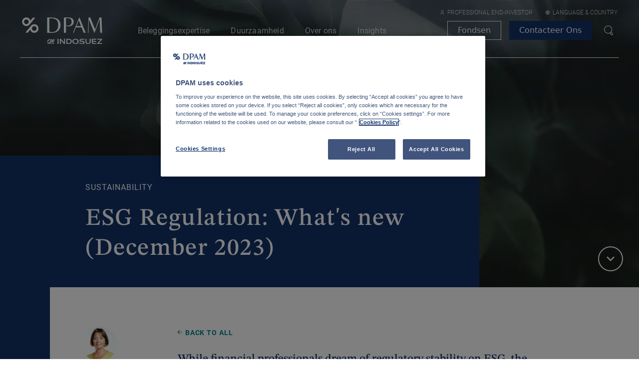

--- FILE ---
content_type: text/html
request_url: https://www.dpaminvestments.com/professional-end-investor/be/nl/angle/esg-regulation-whats-new-december-2023
body_size: 69092
content:
<!DOCTYPE html><html lang="nl"><head><meta charSet="utf-8"/><meta http-equiv="x-ua-compatible" content="ie=edge"/><meta name="viewport" content="width=device-width, initial-scale=1, shrink-to-fit=no"/><meta name="generator" content="Gatsby 5.14.1"/><meta data-react-helmet="true" content="nl" name="og:locale"/><meta data-react-helmet="true" content="ESG Regulation: What&#x27;s new (December 2023)" name="og:title"/><meta data-react-helmet="true" content="ESG Regulation: What&#x27;s new (December 2023)" name="twitter:title"/><meta data-react-helmet="true" content="" name="og:description"/><meta data-react-helmet="true" content="" name="twitter:description"/><meta data-react-helmet="true" content="" name="description"/><meta data-react-helmet="true" content="https://images.ctfassets.net/t5k492kvfszq/20GwbKsKRsbdsxkQ2BCHy5/decda5e6bdc2c429bd0a53e11a352558/ophelie-s_ESG_series.jpg" name="og:image"/><meta data-react-helmet="true" content="2667" name="og:image:width"/><meta data-react-helmet="true" content="1014" name="og:image:height"/><meta data-react-helmet="true" content="image/jpeg" name="og:image:type"/><meta data-react-helmet="true" content="https://images.ctfassets.net/t5k492kvfszq/20GwbKsKRsbdsxkQ2BCHy5/decda5e6bdc2c429bd0a53e11a352558/ophelie-s_ESG_series.jpg" name="twitter:image"/><meta data-react-helmet="true" content="" name="og:image:alt"/><meta data-react-helmet="true" content="" name="twitter:image:alt"/><meta data-react-helmet="true" content="https://www.dpaminvestments.com/professional-end-investor/be/nl/angle/esg-regulation-whats-new-december-2023" name="og:url"/><meta data-react-helmet="true" content="summary_large_image" name="twitter:card"/><meta data-react-helmet="true" content="" name="keywords"/><meta data-react-helmet="true" content="width=device-width, initial-scale=1.0" name="viewport"/><meta data-react-helmet="true" content="index,follow" name="robots"/><meta data-react-helmet="true" content="index,follow" name="googlebot"/><meta data-react-helmet="true" content="website" name="og:type"/><meta data-react-helmet="true" content="Degroof Petercam Asset Management" name="og:site_name"/><style data-href="/styles.402b3f96c02f0bae281b.css" data-identity="gatsby-global-css">.style-module--themeClearGreen--e0c0e{--theme-white:var(--color-white);--theme-darkGrey:var(--color-darkGrey);--theme-midGrey:var(--color-midGrey);--theme-lightGrey:var(--color-lightGrey);--theme-lightMidGrey:var(--color-lightMidGrey);--theme-primary:var(--color-primaryGreen)}.style-module--themeLightGreen--e3661{--theme-primary:var(--color-fundamentalGreen)}.style-module--themeDarkGreen--a8926{--theme-primary:var(--color-sustainableGreen)}.style-module--themeLightBlue--8d49c{--theme-primary:var(--color-multiBlue)}.style-module--themeDarkBlue--16a14{--theme-primary:var(--color-fixedBlue)}.style-module--themeDarkRed--698d0{--theme-primary:var(--color-quantitativeRed)}.style-module--themeMain--47842{--theme-primary:var(--color-main);--theme-primary-alt:var(--color-secondary)}.style-module--short-title--8d713{text-transform:none}.style-module--embedded-cta--b2307{margin-bottom:px2rem(10)}.style-module--wrapper--2fa04{padding:2.625rem 1.875rem}.style-module--styled-section--4eb50:before{max-height:8rem}.style-module--styled-section--4eb50 .style-module--section-header--dedb5{display:flex;gap:var(--spacer-75);margin-bottom:var(--spacer-150);width:100%}@media screen and (min-width:48rem){.style-module--styled-section--4eb50 .style-module--section-header--dedb5{margin-bottom:var(--spacer-300)}}@media screen and (min-width:64rem){.style-module--styled-section--4eb50 .style-module--section-header--dedb5{margin-bottom:var(--spacer-500)}}.style-module--styled-section--4eb50 .style-module--section-header--dedb5 .style-module--select-wrapper--b9a12{height:var(--spacer-300);width:100%}.style-module--styled-section--4eb50 .style-module--section-header--dedb5 .style-module--select-wrapper--b9a12 .style-module--select--6c9c8{height:var(--spacer-300)}@media screen and (min-width:64rem){.style-module--styled-section--4eb50 .style-module--section-header--dedb5 .style-module--select-wrapper--b9a12 .style-module--select--6c9c8{display:none}}.style-module--styled-section--4eb50 .style-module--section-header--dedb5 .style-module--switch-container--bee9a{margin-left:auto}.style-module--styled-section--4eb50 .style-module--section-header--dedb5 .style-module--categories-header--b4a8c{display:flex;justify-content:space-between}.style-module--styled-section--4eb50 .style-module--section-header--dedb5 .style-module--categories-header--b4a8c .style-module--categories--ee645{display:none;flex-grow:1;position:relative}@media screen and (min-width:64rem){.style-module--styled-section--4eb50 .style-module--section-header--dedb5 .style-module--categories-header--b4a8c .style-module--categories--ee645{display:block}}.style-module--styled-section--4eb50 .style-module--section-header--dedb5 .style-module--categories-header--b4a8c .style-module--categories--ee645 li,.style-module--styled-section--4eb50 .style-module--section-header--dedb5 .style-module--categories-header--b4a8c .style-module--categories--ee645 ul{display:flex;margin:0;padding:0}.style-module--styled-section--4eb50 .style-module--section-header--dedb5 .style-module--categories-header--b4a8c .style-module--categories--ee645 ul:after{background:#ccc;content:"";height:.0625rem;left:0;max-width:57.0625rem;position:absolute;top:calc(100% + var(--spacer-50));transition:.2s ease-in;width:100%;z-index:0}.style-module--styled-section--4eb50 .style-module--section-header--dedb5 .style-module--categories-header--b4a8c .style-module--categories--ee645 .style-module--list-item--03463{display:inline-block;font-size:0;position:relative}.style-module--styled-section--4eb50 .style-module--section-header--dedb5 .style-module--categories-header--b4a8c .style-module--categories--ee645 .style-module--list-item--03463.style-module--active-category--f1e37 button{font-weight:600}.style-module--styled-section--4eb50 .style-module--section-header--dedb5 .style-module--categories-header--b4a8c .style-module--categories--ee645 .style-module--list-item--03463.style-module--active-category--f1e37:after{left:0;width:var(--spacer-300)}.style-module--styled-section--4eb50 .style-module--section-header--dedb5 .style-module--categories-header--b4a8c .style-module--categories--ee645 .style-module--list-item--03463 button{color:inherit;display:inline-block;font-family:Roboto,sans-serif;font-size:1.1875rem;font-weight:300;margin-right:2rem;text-decoration:none}.style-module--styled-section--4eb50 .style-module--section-header--dedb5 .style-module--categories-header--b4a8c .style-module--categories--ee645 .style-module--list-item--03463 button:first-of-type{padding-left:0}.style-module--styled-section--4eb50 .style-module--section-header--dedb5 .style-module--categories-header--b4a8c .style-module--categories--ee645 .style-module--list-item--03463 button:first-of-type:focus:after,.style-module--styled-section--4eb50 .style-module--section-header--dedb5 .style-module--categories-header--b4a8c .style-module--categories--ee645 .style-module--list-item--03463 button:first-of-type:hover:after{left:0;width:var(--spacer-300)}.style-module--styled-section--4eb50 .style-module--section-header--dedb5 .style-module--categories-header--b4a8c .style-module--categories--ee645 .style-module--list-item--03463:after{background:var(--theme-primary);bottom:var(--n-spacer-50);content:"";height:var(--spacer-25);left:0;position:absolute;transition:.2s ease-in;width:0;z-index:1}.style-module--styled-section--4eb50 .style-module--section-header--dedb5 .style-module--categories-header--b4a8c .style-module--categories--ee645 .style-module--list-item--03463:first-of-type{padding-left:0}.style-module--styled-section--4eb50 .style-module--section-header--dedb5 .style-module--categories-header--b4a8c .style-module--categories--ee645 .style-module--list-item--03463:focus,.style-module--styled-section--4eb50 .style-module--section-header--dedb5 .style-module--categories-header--b4a8c .style-module--categories--ee645 .style-module--list-item--03463:hover{color:inherit;font-weight:500;letter-spacing:0}.style-module--styled-section--4eb50 .style-module--section-header--dedb5 .style-module--categories-header--b4a8c .style-module--categories--ee645 .style-module--list-item--03463:focus{box-shadow:none}.style-module--styled-section--4eb50 .style-module--section-header--dedb5 .style-module--categories-header--b4a8c .style-module--categories--ee645 .style-module--list-item--03463:before{content:attr(title);display:block;font-weight:700;height:0;overflow:hidden;visibility:hidden}.style-module--angle-grid--e23c2{display:grid;gap:var(--spacer-150);grid-template-columns:1fr;width:100%}@media screen and (min-width:48rem){.style-module--angle-grid--e23c2{gap:var(--spacer-300) var(--spacer-150);grid-template-columns:repeat(2,1fr)}}@media screen and (min-width:64rem){.style-module--angle-grid--e23c2{gap:var(--spacer-400) var(--spacer-150);grid-template-columns:repeat(3,1fr)}}.style-module--angle-grid--e23c2 .style-module--card-wrapper--6893c{display:flex}.style-module--angle-grid--e23c2 .style-module--card-wrapper--6893c .style-module--card--a5015{display:flex;height:100%}.style-module--angle-grid--e23c2.style-module--list-view--f0762{gap:var(--spacer-75);grid-template-columns:1fr}@media screen and (min-width:48rem){.style-module--angle-grid--e23c2.style-module--list-view--f0762{gap:var(--spacer-125)}}.style-module--load-more--78680{margin-top:var(--spacer-300);text-align:center}.style-module--time-and-date-wrapper--17d4f{border-bottom:1px solid var(--theme-primary-alt,var(--theme-primary));border-top:1px solid var(--theme-primary-alt,var(--theme-primary));margin:2.125rem 0;padding:.3125rem 0}.style-module--time-and-date-wrapper--17d4f .style-module--text-with-icon--c8e28{align-items:center;display:flex}.style-module--time-and-date-wrapper--17d4f .style-module--text-with-icon--c8e28>:first-child{margin-right:.3125rem}.style-module--share-list--28fab{display:flex;list-style:none;margin-bottom:3rem;padding-left:0}.style-module--share-list--28fab li:not(:last-child){margin-right:.375rem}.style-module--wrapper--aa08e{flex-grow:0;flex-shrink:0;margin:1rem 0;width:100%}@media only screen and (min-width:48rem){.style-module--wrapper--aa08e{margin:0 2rem 1rem;position:sticky;width:10rem;z-index:1}.style-module--wrapper--aa08e.style-module--backlink-present--8bee3{margin-top:-3.125rem}.style-module--wrapper--aa08e .style-module--share-list--28fab{flex-direction:column}.style-module--wrapper--aa08e .style-module--share-list--28fab li:not(:last-child){margin-bottom:.75rem;margin-right:0}.style-module--wrapper--aa08e.style-module--scrolled--e8ca5{height:var(--height);overflow:hidden;top:8.125rem}.style-module--wrapper--aa08e.style-module--scrolled--e8ca5>:not(.style-module--share-list--28fab){opacity:0}.style-module--wrapper--aa08e.style-module--scrolled--e8ca5 .style-module--share-list--28fab{position:absolute;top:0}}.style-module--caption--e42dc,.style-module--title--b88fb{color:var(--theme-darkGrey);font-size:1rem;font-weight:400;letter-spacing:.05rem;line-height:2.13;text-transform:uppercase}.style-module--title--b88fb{display:block;height:2.125rem;margin-bottom:.5625rem;margin-top:.5625rem}.style-module--image--3c4e6{height:100%;width:100%}.style-module--image-variation--54c7e img{height:23.3125rem!important;width:17.8125rem!important}.style-module--caption--e42dc{display:block;margin-bottom:.33125rem;margin-top:.33125rem}.style-module--alt-description--6625e{max-width:17.8125rem}.style-module--alt-description--6625e .style-module--title--b88fb{font-family:Roboto,sans-serif;font-size:1.125rem;font-weight:600;margin-bottom:0}.style-module--alt-description--6625e .style-module--caption--e42dc{font-family:Roboto,sans-serif;font-size:1rem;letter-spacing:0;line-height:1.8;text-transform:none}.style-module--figure--67199{margin:0;max-height:var(--max-height);max-width:var(--max-width)}.style-module--figure--67199 .style-module--image--3c4e6{max-width:100%}@media only screen and (min-width:48rem){.style-module--back-link--93dd8{flex:0 0 100%;padding-left:13.8rem}}.style-module--table--2907c{display:block;width:100%}.style-module--table--2907c tbody,.style-module--table--2907c td,.style-module--table--2907c th,.style-module--table--2907c thead,.style-module--table--2907c tr{display:block}.style-module--table--2907c tr>td:not(:last-child){padding-right:1.875rem}@media screen and (min-width:30.0625rem){.style-module--table--2907c tr{display:flex;justify-content:space-evenly}.style-module--table--2907c tr>*{flex:1 1}.style-module--table--2907c td{display:table-cell}}.style-module--embedded-cta--623af{margin-bottom:.75rem}p.style-module--first-section--11a64{font-size:1.5625rem!important;line-height:1.3!important}.style-module--hyperlink--d1812{color:var(--color-main);font-weight:700;text-decoration:underline}.style-module--card-container--80f87{height:28.75rem}@media only screen and (min-width:64rem){.style-module--card-container--80f87{row-gap:1.5rem}}.style-module--carousel-list--d2982{padding:0}.style-module--carousel-list--d2982 li{list-style-type:none}.style-module--section--132d4.style-module--ghost-section--48af3{bottom:0;left:0;opacity:0;position:absolute;visibility:hidden;width:100%}.style-module--theme-clear-green--1a027{--theme-white:var(--color-white);--theme-darkGrey:var(--color-darkGrey);--theme-midGrey:var(--color-midGrey);--theme-lightGrey:var(--color-lightGrey);--theme-lightMidGrey:var(--color-lightMidGrey);--theme-primary:var(--color-primaryGreen)}.style-module--theme-light-green--457e1{--theme-primary:var(--color-fundamentalGreen)}.style-module--theme-dark-green--b83a4{--theme-primary:var(--color-sustainableGreen)}.style-module--theme-light-blue--14adb{--theme-primary:var(--color-multiBlue)}.style-module--theme-dark-blue--e66cb{--theme-primary:var(--color-fixedBlue)}.style-module--theme-dark-red--469ed{--theme-primary:var(--color-quantitativeRed)}.style-module--theme-trusted-blue--79d56{--theme-primary:var(--color-trustedBlue)}@media only screen and (max-width:48rem){.style-module--contains-sub-asset-cards--90e18 .row{margin-left:var(--n-spacer-200);margin-right:var(--n-spacer-200)}.style-module--contains-sub-asset-cards--90e18 .row .col{margin-top:0;padding-left:0;padding-right:0}}.style-module--form--77734{color:var(--theme-midGrey);text-align:left}.style-module--form--77734 .style-module--label--04a41{color:var(--color-main)}.style-module--form--77734 input[type=checkbox]{align-self:center;margin-right:0}.style-module--checkbox-wrapper--36ea7{display:flex}.style-module--checkbox--30f37{margin:0 .9375rem 1.5625rem 0}.style-module--checkbox_label--2e237{font-family:Roboto,sans-serif}.style-module--error-message--4ea06{color:#dc3545;display:inline-block}.style-module--success-message--4fd3d{text-align:center}.style-module--success-message--4fd3d .style-module--title--f2926{color:var(--theme-primary);font-family:Roboto,sans-serif;font-size:2rem;font-weight:600;letter-spacing:.2rem;line-height:1.1;margin-top:1.2rem;text-transform:uppercase}.style-module--success-message--4fd3d .style-module--message--30c43{font-size:1.2rem}@media only screen and (min-width:48rem){.style-module--success-message--4fd3d{margin-top:13.75rem}}@media only screen and (min-width:80rem){.style-module--form--77734{padding:0 2.5rem}}.style-module--graph-wrapper--70b19{padding:4rem 0;position:relative}.style-module--country-selection--4f8df{align-items:flex-start;display:flex;gap:1rem;left:0;min-width:20rem;position:absolute;top:0;width:100%;z-index:99}@media screen and (min-width:48rem){.style-module--country-selection--4f8df{max-width:75%}}.style-module--select--b0fbe{flex:1 1;overflow:hidden}@media screen and (min-width:48rem){.style-module--select--b0fbe{max-width:20rem}}.style-module--filter-helptext--6718b{color:var(--color-main);margin-top:.4rem}.style-module--graph-legend--7a3b0{display:flex;gap:1rem;justify-content:center}.style-module--graph-legend--7a3b0 .style-module--legend-item--53539{align-items:center;border-radius:1rem;color:#123269;cursor:pointer;display:flex;font-size:.825rem;font-weight:500;gap:.25rem;overflow:hidden;padding:.25rem .5rem .25rem .25rem;position:relative}.style-module--graph-legend--7a3b0 .style-module--active-legend-item--7508f{color:#fff;padding-right:2rem}.style-module--graph-legend--7a3b0 .style-module--flag-container--063b5{position:relative;width:1.75rem;z-index:1}.style-module--graph-legend--7a3b0 .style-module--flag-container--063b5 svg{width:1rem}.style-module--graph-legend--7a3b0 .style-module--name--b9a64{font-weight:700;position:relative;z-index:1}.style-module--graph-legend--7a3b0 .style-module--legend-background--3e548{bottom:0;left:0;opacity:.5;position:absolute;right:0;top:0;z-index:0}.style-module--graph-legend--7a3b0 .style-module--active--df6ad{color:#fff;opacity:1}.style-module--graph-legend--7a3b0 .style-module--inactive--a2cee{opacity:.25}.style-module--graph-legend--7a3b0 .style-module--icon-wrapper--46ae2{align-items:center;background-color:#fff;border-radius:100%;display:flex;height:1rem;justify-content:center;margin-left:1rem;position:absolute;right:.5rem;top:.5rem;width:1rem;z-index:3}.style-module--country-blocks--30f4f{background-color:var(--color-antiflash-white)}.style-module--container--b26d4{display:flex;flex-flow:column wrap;gap:1.25rem;margin:0 auto}@media screen and (min-width:48rem){.style-module--container--b26d4{flex-direction:row}}.style-module--left-column--3caf6{flex:1 1;overflow:hidden;width:100%}@media screen and (min-width:64rem){.style-module--left-column--3caf6{width:auto}}.style-module--right-column--8919b{display:none;flex:1 1}@media screen and (min-width:64rem){.style-module--right-column--8919b{display:block}}.style-module--filter-container--9a66a{display:flex;flex-direction:column;gap:1.25rem;width:100%}@media screen and (min-width:48rem){.style-module--filter-container--9a66a{flex-direction:row}}.style-module--filter-block--fe284{width:100%}@media screen and (min-width:48rem){.style-module--filter-block--fe284{width:25%}}.style-module--modal-container--99fe2{align-items:center;display:flex;flex-direction:column;gap:1.5rem;justify-content:center;padding:0 2rem 2rem}.style-module--modal-container--99fe2 .style-module--modal-title--8c9e0{font-size:1.125rem;font-weight:400;line-height:1.875rem;margin-bottom:0;text-align:center}.style-module--modal-container--99fe2 .style-module--action-container--65dcc{display:flex;gap:1.5rem;width:100%}.style-module--graph-container--b7da0{display:flex;flex-direction:column;gap:1.25rem;padding:1.5rem 0;width:100%}.style-module--graph-typography--77699{margin-bottom:1.5rem}.style-module--sticky-container--7f3a6{display:flex;flex-direction:column;height:100vh;position:sticky;top:0}.style-module--header-container--891f7{align-items:center;color:#5c7096;display:flex;font-size:.875rem;font-weight:400;justify-content:space-between;line-height:1.25rem;padding:.75rem;position:relative}@media screen and (min-width:48rem){.style-module--header-container--891f7{font-size:1rem;gap:1rem;line-height:1.4375rem;margin-right:1.5rem;padding:.75rem}}.style-module--ranking--75f7f{display:flex;width:2.5rem}@media screen and (min-width:48rem){.style-module--ranking--75f7f{justify-content:center;margin-left:auto}}.style-module--move--04f7a{margin-right:3.75rem}@media screen and (min-width:48rem){.style-module--move--04f7a{margin-right:0}}.style-module--move-and-score--1211c span{min-width:2.5rem;text-align:right}@media screen and (min-width:48rem){.style-module--move-and-score--1211c{align-items:center;display:flex;gap:1rem;justify-content:flex-end}.style-module--move-and-score--1211c span{margin-left:1.5rem}}.style-module--country-detail-block-wrapper--2cc66{flex-grow:1;overflow-y:auto}.style-module--divider--80638{background-color:var(--color-antiflash-white);height:.1875rem;margin:1.5rem 0 0;width:100%}.style-module--cookie-policy--fe4a8{margin:2rem 0}.style-module--filter-section--28980{padding-bottom:2.6875rem}.style-module--filter-section--28980>*{max-width:57.1875rem}@media only screen and (min-width:48rem){.style-module--filter-section--28980{padding-bottom:4.625rem}}.style-module--document-list--ac398{padding-top:0}.style-module--document-list--ac398>*{max-width:57.1875rem}.style-module--document-list--ac398 .style-module--title--c7bb3{font-family:Roboto,sans-serif;font-size:1.5rem;font-weight:600;letter-spacing:.05rem;line-height:1.33;margin-bottom:1.25rem;text-transform:uppercase}.style-module--document-list--ac398 li,.style-module--document-list--ac398 ul{padding:0}.style-module--document-list--ac398 li{align-items:center;border-bottom:1px solid var(--theme-lightMidGrey);color:var(--theme-midGrey);display:flex;flex-wrap:wrap;font-size:.875rem;list-style:none;padding:1.8rem 0}@media screen and (min-width:48rem){.style-module--document-list--ac398 li{flex-wrap:nowrap;font-size:1.125rem;padding:.8rem 0}}.style-module--document-list--ac398 li:first-child{border-top:1px solid var(--theme-lightMidGrey)}.style-module--document-list--ac398 .style-module--header--a5bb2{align-items:center;display:flex}.style-module--document-list--ac398 .style-module--icon--846a8{align-items:center;background:var(--theme-lightGrey);border-radius:50%;color:var(--theme-primary);display:flex;font-size:1.5rem;height:2.5rem;justify-content:center;margin-right:1rem;width:2.5rem}.style-module--document-list--ac398 .style-module--actions--568af{display:flex;margin-left:3.5rem;margin-top:.75rem;width:100%}@media screen and (min-width:48rem){.style-module--document-list--ac398 .style-module--actions--568af{justify-content:flex-end;margin-left:auto;margin-top:0;width:auto}}.style-module--document-list--ac398 .style-module--actions--568af a{border:1px solid var(--theme-primary);color:var(--theme-darkGrey);line-height:1;min-width:6.25rem;padding:.75rem;text-align:center;transition:all .2s ease}@media screen and (min-width:48rem){.style-module--document-list--ac398 .style-module--actions--568af a{font-size:1rem;padding:.4rem 2.4rem}}.style-module--document-list--ac398 .style-module--actions--568af a:first-child{margin-right:.8125rem}.style-module--document-list--ac398 .style-module--actions--568af a:hover{background-color:var(--theme-primary);color:var(--theme-white)}@media screen and (min-width:48rem){.style-module--document-list--ac398{padding-bottom:4.375rem}}.style-module--embedded-icon--33a3e.style-module--inline--a3e24{display:inline-block;height:100%;vertical-align:baseline}.style-module--image--be7d3{margin-bottom:.75rem;margin-left:-1.875rem;margin-right:-1.875rem;padding:0;position:relative}.style-module--image--be7d3 figcaption{padding:0 1.875rem;width:100%}.style-module--image--be7d3 *{height:100%;max-height:28.125rem;width:100%}@media only screen and (min-width:48rem){.style-module--image--be7d3{margin-bottom:2.5625rem;margin-left:auto;margin-right:auto;max-width:100%;transform:translateX(0);width:100%}.style-module--image--be7d3 figcaption{margin:0;padding:0}}.style-module--heading--9d5aa{align-items:center;display:flex;font-weight:400;gap:var(--spacer-50)}.style-module--card-wrapper--d9291{display:flex;flex-direction:column;gap:var(--spacer-175)}@media screen and (min-width:48rem){.style-module--card-wrapper--d9291{gap:var(--spacer-200)}}.style-module--card-wrapper--d9291 .style-module--content--8848c{display:flex;flex-direction:column;gap:var(--spacer-75)}@media screen and (min-width:48rem){.style-module--card-wrapper--d9291 .style-module--content--8848c{gap:var(--spacer-150)}}.style-module--hero-container--588e1{position:relative}.style-module--hero-container--588e1 .style-module--hero--df5d3 .style-module--hero-content--3d0d7{padding-top:5.375rem}@media only screen and (min-width:62rem){.style-module--hero-container--588e1 .style-module--hero--df5d3 .style-module--hero-content--3d0d7{padding-top:6.875rem}}.style-module--hero-container--588e1 .style-module--hero--df5d3 .style-module--inherit-color--f7ca5{color:inherit}.style-module--hero-container--588e1 .style-module--scroll-button--a1770{display:none}@media screen and (min-width:64rem){.style-module--hero-container--588e1 .style-module--scroll-button--a1770{bottom:var(--spacer-200);display:flex;position:absolute;right:var(--spacer-200);transform:rotate(90deg);z-index:1}}.style-module--cta-overlay--56a8f .style-module--cta-overlay-r-t-heading--9c72a:first-of-type{margin-top:0}.style-module--label--bba30{margin-bottom:.75rem;margin-top:2rem}.style-module--select--5d140 .style-module--option--c3844{text-transform:capitalize}.style-module--select--5d140{margin-bottom:0}.style-module--caption--0cb69{margin-top:var(--spacer-200);max-height:5rem;overflow-y:scroll}.style-module--label-w-icon--2e35e{align-items:center;display:flex;flex-wrap:nowrap;margin-bottom:1.25rem}.style-module--label-w-icon--2e35e .style-module--text--71075{letter-spacing:.05rem}.style-module--label-w-icon--2e35e .style-module--icon--02061{margin-right:.375rem}.google-map{height:100%;width:100%}.google-map .gm-style .gm-style-iw-c{align-items:center;background:var(--theme-primary);border-radius:0;box-shadow:none;color:var(--theme-white);display:flex;font-size:1rem;height:14.9375rem;justify-content:center;position:absolute;top:0;width:28rem}.google-map .gm-style .gm-style-iw-c:after,.google-map .gm-style-iw-t:after{display:none}.google-map .gm-style .gm-style-iw-d{overflow:auto!important;padding-bottom:.8rem;padding-right:.8rem}.google-map .gm-ui-hover-effect{display:none!important}.google-map .content{padding:1.25rem;text-align:left}.google-map .content a{color:var(--theme-white)}.google-map .content svg{margin-right:.625rem}.google-map .content .office-name{font-size:1.5625rem;font-weight:300;margin-bottom:1.25rem;text-transform:uppercase}.google-map .content .office-label{font-family:Roboto,sans-serif;font-weight:100;padding-left:.3125rem}.style-module--wrapper--16136{height:52.5rem;width:100%}@media screen and (min-width:48rem){.style-module--wrapper--16136{height:100%}}.style-module--label--7af1c{margin-bottom:.75rem;margin-top:2rem}.style-module--select--722ae{margin-bottom:0}.style-module--select--722ae .style-module--option--fbdc6{text-transform:capitalize}.style-module--caption--e1693{margin-top:var(--spacer-200);max-height:5rem;overflow-y:scroll}@media only screen and (max-width:48rem){.style-module--media-grid-section--e2103{display:none!important}}.style-module--media-grid-section--e2103>*{height:100%}@media only screen and (min-width:48rem){.style-module--carousel--c17f3{display:none}}.style-module--image-wrapper--e931c{height:100%;object-fit:cover;width:100%}.style-module--image-wrapper--e931c>.gatsby-image-wrapper{height:100%!important}.style-module--image-wrapper--e931c>.gatsby-image-wrapper>*{padding-top:100%!important}@media only screen and (max-width:48rem){.style-module--image-wrapper--e931c{height:16.5rem!important}}@media only screen and (min-width:48rem){.style-module--image-wrapper--e931c{height:100%!important}}.style-module--navigation--58ca3{position:fixed;transform:translateY(0);transition:transform .3s ease-out;width:100%;will-change:transform;z-index:1000}.style-module--navigation--58ca3.style-module--search-open-scrolled--b1178{transform:translateY(3.5625rem)}@media only screen and (min-width:64rem){.style-module--navigation--58ca3.style-module--search-open-scrolled--b1178{transform:translateY(6.75rem)}}body.modal-open.scrollbar-normal .style-module--navigation--58ca3[data-scrollbar-size="1"]{width:calc(100% - .0625rem)}body.modal-open.scrollbar-normal .style-module--navigation--58ca3[data-scrollbar-size="2"]{width:calc(100% - .125rem)}body.modal-open.scrollbar-normal .style-module--navigation--58ca3[data-scrollbar-size="3"]{width:calc(100% - .1875rem)}body.modal-open.scrollbar-normal .style-module--navigation--58ca3[data-scrollbar-size="4"]{width:calc(100% - .25rem)}body.modal-open.scrollbar-normal .style-module--navigation--58ca3[data-scrollbar-size="5"]{width:calc(100% - .3125rem)}body.modal-open.scrollbar-normal .style-module--navigation--58ca3[data-scrollbar-size="6"]{width:calc(100% - .375rem)}body.modal-open.scrollbar-normal .style-module--navigation--58ca3[data-scrollbar-size="7"]{width:calc(100% - .4375rem)}body.modal-open.scrollbar-normal .style-module--navigation--58ca3[data-scrollbar-size="8"]{width:calc(100% - .5rem)}body.modal-open.scrollbar-normal .style-module--navigation--58ca3[data-scrollbar-size="9"]{width:calc(100% - .5625rem)}body.modal-open.scrollbar-normal .style-module--navigation--58ca3[data-scrollbar-size="10"]{width:calc(100% - .625rem)}body.modal-open.scrollbar-normal .style-module--navigation--58ca3[data-scrollbar-size="11"]{width:calc(100% - .6875rem)}body.modal-open.scrollbar-normal .style-module--navigation--58ca3[data-scrollbar-size="12"]{width:calc(100% - .75rem)}body.modal-open.scrollbar-normal .style-module--navigation--58ca3[data-scrollbar-size="13"]{width:calc(100% - .8125rem)}body.modal-open.scrollbar-normal .style-module--navigation--58ca3[data-scrollbar-size="14"]{width:calc(100% - .875rem)}body.modal-open.scrollbar-normal .style-module--navigation--58ca3[data-scrollbar-size="15"]{width:calc(100% - .9375rem)}body.modal-open.scrollbar-normal .style-module--navigation--58ca3[data-scrollbar-size="16"]{width:calc(100% - 1rem)}body.modal-open.scrollbar-normal .style-module--navigation--58ca3[data-scrollbar-size="17"]{width:calc(100% - 1.0625rem)}.style-module--switchInvestorBtn--88e4d{display:block;max-width:100%;width:fit-content}.style-module--listingBtn--cc44c{border:none!important;padding:0!important}.style-module--listingBtn--cc44c,.style-module--listingBtn--cc44c:hover{background-color:transparent!important;color:var(--color-main)!important}.style-module--listingBtn--cc44c:hover{text-decoration:underline}@media only screen and (min-width:48rem){.style-module--listingBtn--cc44c{background-color:transparent!important;border:1px solid var(--color-main)!important;padding:.75rem 1.5rem!important}.style-module--listingBtn--cc44c:hover{background-color:var(--color-main)!important;color:var(--theme-white)!important;text-decoration:none}}.style-module--wrapper--e8930{padding:2.625rem 1.875rem}.style-module--categories--9e0ff{align-items:flex-end;display:flex;justify-content:space-between;margin-bottom:2rem;padding-bottom:2rem;position:relative}.style-module--categories--9e0ff li,.style-module--categories--9e0ff ul{margin:0;padding:0}.style-module--categories--9e0ff ul:after{background:#ccc;bottom:1.375rem;content:"";height:.0625rem;left:0;position:absolute;transition:.2s ease-in;width:100%;z-index:0}.style-module--categories--9e0ff li{display:inline-block;font-size:0;position:relative}.style-module--categories--9e0ff li:after{background:var(--theme-primary);bottom:-.625rem;content:"";height:.25rem;left:0;position:absolute;transition:.2s ease-in;width:0;z-index:1}.style-module--categories--9e0ff li:focus:after,.style-module--categories--9e0ff li:hover:after{left:0;width:3.125rem}.style-module--categories--9e0ff .style-module--search-and-cta--554d9{display:flex;flex-direction:column;gap:1.25rem;margin-top:.9375rem;width:100%}.style-module--categories--9e0ff .style-module--search-and-cta--554d9 .style-module--cta-wrapper--b53a0{flex-shrink:0;width:100%}.style-module--categories--9e0ff .style-module--search-and-cta--554d9 .style-module--cta-wrapper--b53a0 .style-module--cta--0538c{justify-content:center;margin-right:0;width:100%}@media screen and (min-width:48rem){.style-module--categories--9e0ff .style-module--search-and-cta--554d9{display:inline-flex;flex-direction:row;justify-content:flex-end}.style-module--categories--9e0ff .style-module--search-and-cta--554d9 .style-module--cta-wrapper--b53a0{margin-left:auto;margin-right:0;width:auto}}@media screen and (min-width:75rem){.style-module--categories--9e0ff .style-module--search-and-cta--554d9{margin:0;width:auto}.style-module--categories--9e0ff .style-module--search-and-cta--554d9 .style-module--search-wrapper--dc9bf{height:auto}.style-module--categories--9e0ff .style-module--search-and-cta--554d9 .style-module--cta-wrapper--b53a0{margin:0}.style-module--categories--9e0ff .style-module--search-and-cta--554d9 .style-module--cta-wrapper--b53a0 .style-module--cta--0538c{justify-content:flex-start;width:auto}}.style-module--categories--9e0ff .style-module--search-wrapper--dc9bf{align-items:center;background-color:var(--theme-lightGrey);border-bottom:1px solid var(--theme-primary);display:flex;padding:0 1.25rem 0 1rem;position:relative;width:100%}.style-module--categories--9e0ff .style-module--search-wrapper--dc9bf .style-module--search-icon--5ee43{flex-shrink:0}.style-module--categories--9e0ff .style-module--search-wrapper--dc9bf .style-module--search-input--82e3f{background-color:transparent;border-bottom:none}.style-module--categories--9e0ff .style-module--search-wrapper--dc9bf .style-module--search-input--82e3f:focus{border:none;outline:0}.style-module--categories--9e0ff .style-module--search-wrapper--dc9bf .style-module--search-input--82e3f::placeholder{color:var(--theme-midGrey);opacity:.5}.style-module--categories--9e0ff .style-module--search-wrapper--dc9bf .style-module--search-input--82e3f[type=search]{border-radius:0}.style-module--categories--9e0ff .style-module--search-wrapper--dc9bf .style-module--reset-button--200ac{background-color:transparent;border:none;border-radius:0;margin:0;position:absolute;right:0;top:50%;transform:translateY(-50%)}.style-module--categories--9e0ff .style-module--search-wrapper--dc9bf .style-module--reset-button--200ac svg{fill:var(--theme-darkGrey)}.style-module--categories--9e0ff .style-module--search-wrapper--dc9bf .style-module--reset-button--200ac:hover svg{fill:var(--theme-primary)}.style-module--categories--9e0ff .style-module--search-wrapper--dc9bf input[type=search]::-webkit-search-cancel-button,.style-module--categories--9e0ff .style-module--search-wrapper--dc9bf input[type=search]::-webkit-search-decoration,.style-module--categories--9e0ff .style-module--search-wrapper--dc9bf input[type=search]::-webkit-search-results-button,.style-module--categories--9e0ff .style-module--search-wrapper--dc9bf input[type=search]::-webkit-search-results-decoration{display:none}.style-module--categories--9e0ff button{color:inherit;display:inline-block;font-size:1.2rem;font-weight:300;margin-right:2rem;text-decoration:none}.style-module--categories--9e0ff button:first-of-type{padding-left:0}.style-module--categories--9e0ff button:focus,.style-module--categories--9e0ff button:hover{color:inherit;font-weight:500;letter-spacing:0}.style-module--categories--9e0ff button:focus{box-shadow:none}.style-module--categories--9e0ff button:before{content:attr(title);display:block;font-weight:700;height:0;overflow:hidden;visibility:hidden}.style-module--categories--9e0ff .style-module--active-category--4c302 button{font-weight:600}.style-module--categories--9e0ff .style-module--active-category--4c302:after{left:0;width:3.125rem}.style-module--news-card--2fd05{margin:0}.style-module--load-more--ea8c7{margin-top:1rem;text-align:center}@media only screen and (min-width:75rem){.style-module--categories--9e0ff .style-module--search-wrapper--dc9bf{margin:0;width:auto}}.style-module--fade-block--d488d{height:0;margin-bottom:var(--spacer-200);opacity:0;overflow:visible;transition:all .2s ease-in}.style-module--fade-block--d488d label{margin-bottom:var(--spacer-75);margin-top:0}.style-module--fade-block--d488d .style-module--select-label--fcb44{line-height:var(--spacer-125)}.style-module--fade-block--d488d.style-module--auto-height--59e8f{height:auto}.style-module--fade-block--d488d.style-module--first-block--5386a{margin-top:var(--spacer-250)}.style-module--fade-block--d488d.style-module--last-block--1e7b5{display:flex;flex-direction:column;height:0;margin-bottom:0;margin-top:var(--spacer-250)}.style-module--fade-block--d488d.style-module--last-block--1e7b5 .style-module--caption--7e604{max-height:5rem;overflow-y:scroll}.style-module--fade-block--d488d.style-module--last-block--1e7b5.style-module--visible--9a87a{height:auto}.style-module--fade-block--d488d:not(.style-module--visible--9a87a) *{cursor:default}.style-module--fade-block--d488d.style-module--visible--9a87a{height:auto;opacity:1}.style-module--fade-block--d488d.style-module--visible--9a87a .style-module--option--4408e{text-transform:capitalize}.style-module--fade-block--d488d .style-module--select--00365{margin-bottom:0}.style-module--progress--eb414{display:none;flex-wrap:nowrap;height:0;justify-content:flex-start;margin-top:var(--spacer-200);opacity:0;transition:all .2s ease-in}@media only screen and (min-width:30.0625rem){.style-module--progress--eb414{display:flex}}@media only screen and (min-width:48rem){.style-module--fade-block--d488d.style-module--first-block--5386a{margin-top:var(--spacer-400)}.style-module--fade-block--d488d.style-module--last-block--1e7b5{margin-top:0}.style-module--fade-block--d488d.style-module--last-block--1e7b5 .style-module--caption--7e604{margin-bottom:var(--spacer-200)}.style-module--progress--eb414{height:auto;margin:var(--spacer-250) 0;opacity:1}.style-module--progress--eb414 .style-module--progress-bar--509e2{align-items:center;border-top:4px solid #e6e6e6;display:flex;justify-content:center;padding-top:var(--spacer-50);width:var(--spacer-250)}.style-module--progress--eb414 .style-module--progress-bar--509e2.style-module--activated--a9110{border-color:var(--color-main)}.style-module--progress--eb414 .style-module--progress-bar--509e2:not(:first-child){margin-left:var(--spacer-100)}.style-module--progress--eb414 .style-module--progress-bar--509e2 .style-module--border--dad74{align-items:center;border:1px solid var(--color-main);border-radius:50%;display:flex;height:var(--spacer-125);width:var(--spacer-125)}.style-module--progress--eb414 .style-module--progress-bar--509e2 .style-module--number--31da5{font-size:.875rem;font-weight:300;line-height:1.2;padding:0 .3rem}}.style-module--nav--6f0e4{display:flex;justify-content:space-between;margin:var(--spacer-200) 0;position:relative}.style-module--nav--6f0e4:after{background-color:var(--theme-lightGrey);content:"";height:.125rem;left:0;position:absolute;top:var(--spacer-75);width:100%;z-index:1}.style-module--nav--6f0e4 .style-module--dot--057d1{all:unset;align-items:center;background-color:var(--theme-lightGrey);border-radius:100%;color:var(--theme-white);cursor:pointer;height:var(--spacer-150);justify-content:center;text-align:center;width:var(--spacer-150);z-index:2}.style-module--nav--6f0e4 .style-module--dot--057d1.style-module--enabled--ad1f1{background-color:var(--theme-midGrey)}.style-module--nav--6f0e4 .style-module--dot--057d1.style-module--active--51085{background-color:var(--theme-primary)}.style-module--nav--6f0e4 .style-module--dot--057d1:disabled{cursor:no-drop}.style-module--fade-block--3039f{opacity:1;overflow:visible;transition:all .2s ease-in}.style-module--fade-block--3039f label{margin-bottom:var(--spacer-75);margin-top:0}.style-module--fade-block--3039f .style-module--select-label--d4ea5{line-height:var(--spacer-125)}.style-module--fade-block--3039f .style-module--option--5b498{text-transform:capitalize}.style-module--fade-block--3039f .style-module--select--40cc2{margin-bottom:0}.style-module--fade-block--3039f .style-module--caption--04378{margin-bottom:var(--spacer-100);max-height:var(--spacer-500);overflow-y:scroll}@media screen and (min-width:48rem){.style-module--mobile-only--6ee52{display:none}}@media screen and (max-width:48rem){.style-module--desktop-only--8fe10{display:none}}.style-module--wrapper--6223a~.style-module--wrapper--6223a{padding-top:0}@media only screen and (max-width:48rem){.style-module--wrapper--6223a~.style-module--wrapper--6223a.style-module--no-x-padding-mobile--cfd54 .style-module--description--3c3e1:first-child:not(a):not(div),.style-module--wrapper--6223a~.style-module--wrapper--6223a.style-module--no-x-padding-mobile--cfd54 .style-module--title--f2f8f,.style-module--wrapper--6223a~.style-module--wrapper--6223a.style-module--no-x-padding-mobile--cfd54 .style-module--title-with-description--b4d55{padding-top:2.625rem}}:not(:empty)~.style-module--top-margin--35ed7{margin-top:1.875rem}:empty~.style-module--top-margin--35ed7{margin-top:0}.style-module--embedded-cta--3f7dc{margin-bottom:1.1875rem}@media only screen and (max-width:48rem){.style-module--no-padding-mobile--6d3e3{padding:0}.style-module--no-x-padding-mobile--cfd54{padding-bottom:0;padding-left:0;padding-right:0}.style-module--no-x-padding-mobile--cfd54 .style-module--description--3c3e1{margin-left:1.875rem;margin-right:1.875rem}.style-module--no-x-padding-mobile--cfd54 .style-module--title--f2f8f{font-size:2.25rem;line-height:1.44;margin:0 1.875rem}.style-module--no-x-padding-mobile--cfd54 .style-module--title-with-description--b4d55{font-size:2.25rem;line-height:1.44}}@media only screen and (min-width:48rem){.style-module--top-margin--35ed7{margin-top:3.9375rem}}.style-module--wrapper--65f00{flex:0 0 100%;margin:1rem 0}.style-module--wrapper--65f00 ul{list-style:none;padding:0;position:relative}.style-module--wrapper--65f00 ul:after{background:#e9e9e9;content:"";height:calc(100% - 1rem);left:-1.25rem;position:absolute;top:0;width:.0625rem}.style-module--wrapper--65f00 ul li{padding-bottom:1rem;position:relative;text-transform:lowercase}.style-module--wrapper--65f00 ul li:first-letter{text-transform:uppercase}.style-module--wrapper--65f00 ul li a{color:var(--theme-darkGrey);cursor:pointer;opacity:.6}.style-module--wrapper--65f00 ul li a.style-module--current--b41e0{opacity:1}.style-module--wrapper--65f00 ul li a.style-module--current--b41e0:after{background:var(--theme-primary);content:"";height:calc(100% - .3125rem);left:-1.3125rem;position:absolute;top:-.25rem;width:.1875rem;z-index:5}.style-module--wrapper--65f00 ul li a:hover{color:var(--theme-darkGrey);opacity:1}.style-module--select--8506c{padding-bottom:1.25rem}@media only screen and (min-width:48rem){.style-module--wrapper--65f00{background-color:hsla(0,0%,100%,.9);border-radius:4px;box-sizing:content-box;flex-basis:15rem;margin:-1rem 0 0;padding:1rem 2rem 1rem 1rem;position:sticky;top:8.125rem;z-index:1}}.style-module--link--fa93e{width:100%}.style-module--padding--3e1cb{padding:2.625rem 1.875rem}@media only screen and (min-width:48rem){.style-module--padding--3e1cb{padding:5.6875rem 1.875rem}}.style-module--content-block--e77e2{height:100%}.style-module--content-block--e77e2>:last-child,.style-module--table--0de11 tr:last-child,.style-module--table--0de11 tr:last-child .style-module--contact-point--dc1e0{margin-bottom:0}.style-module--embedded-cta--79ecd{margin-bottom:.625rem}.style-module--sustainability-card--81523{display:flex;flex-direction:column}.style-module--sustainability-card--81523 .style-module--title--d3df7{font-weight:100}.style-module--sustainability-card--81523 .style-module--title--d3df7 b{font-weight:800}.style-module--sustainability-card--81523 .style-module--image--aca2e{align-items:flex-end;display:flex;height:4.0625rem;justify-content:center;margin-bottom:.625rem;width:fit-content}.style-module--sustainability-card--81523 .style-module--image--aca2e *{height:4.0625rem;max-width:fit-content;width:auto}.style-module--sustainability-card--81523 .style-module--small--a258c,.style-module--sustainability-card--81523 .style-module--small--a258c *{height:2.8125rem}.style-module--sustainability-card--81523 .style-module--large--390b5,.style-module--sustainability-card--81523 .style-module--large--390b5 *{height:5.3125rem}.style-module--sustainability-card--81523 .style-module--content--de6e1{flex:1 1;height:100%;overflow:hidden;padding-bottom:1.25rem}.style-module--sustainability-card--81523 .style-module--cta--90f45{margin-bottom:1.125rem}.style-module--sustainability-card--81523 .style-module--divider--13a2d{border-color:var(--color-main);opacity:1}.style-module--sustainability-card--81523 .style-module--divider--13a2d.style-module--first-divider--d76ca{margin:1.125rem 0 .9375rem}.style-module--sustainability-card--81523 .style-module--divider--13a2d.style-module--last-divider--ec5a2{margin:auto 0 0}.style-module--sustainability-card--81523 .style-module--embedded-cta--bb4b8{border-bottom:none}@media only screen and (min-width:64rem){.style-module--sustainability-card--81523 .style-module--image--aca2e{margin-bottom:1.25rem}.style-module--sustainability-card--81523 .style-module--cta--90f45{margin-bottom:1.125rem}.style-module--sustainability-card--81523 .style-module--divider--13a2d.style-module--first-divider--d76ca{margin:2.375rem 0 1.375rem}.style-module--sustainability-card--81523 .style-module--divider--13a2d.style-module--last-divider--ec5a2{opacity:0}.style-module--sustainability-card--81523 .style-module--divider--13a2d.style-module--last-divider--ec5a2.style-module--visible--6a762{opacity:1}}.style-module--sustainability-card--81523.style-module--main--7165b{color:var(--color-main)}.style-module--sustainability-card--81523.style-module--align-center--d5862 .style-module--image--aca2e{margin-left:auto;margin-right:auto}.style-module--sustainability-card--81523.style-module--align-right--661a6 .style-module--image--aca2e{margin-left:auto;margin-right:0}.style-module--section--604e4{padding-bottom:2.1875rem;padding-top:2.1875rem}@media only screen and (min-width:48rem){.style-module--section--604e4{padding-bottom:2.5rem;padding-top:2.5rem}}.style-module--section--604e4+section,section+.style-module--section--604e4{padding-top:0}.style-module--switch-wrapper--d7948{align-items:center;background:var(--theme-lightGrey);border:1px solid hsla(0,0%,80%,.5);display:flex;justify-content:space-between;padding:.625rem .4375rem .625rem 1.5rem}.style-module--switch-wrapper--d7948 .style-module--text--2f73a strong{font-weight:600;text-transform:capitalize}.style-module--switch-wrapper--d7948 .style-module--text-button--b1149{background-color:transparent;border:none;display:inline;outline:0;padding:0 0 0 1ch}.style-module--switch-wrapper--d7948 .style-module--text-button--b1149>span{text-decoration:underline}.style-module--switch-wrapper--d7948 .style-module--closer--b0ce8{background-color:transparent;border-color:transparent;border-radius:0;color:var(--theme-darkGrey);line-height:1;padding:.25rem}.style-module--switch-wrapper--d7948 .style-module--closer--b0ce8:hover{background-color:transparent;border-color:transparent}.style-module--switch-wrapper--d7948 .style-module--closer--b0ce8:hover svg{fill:var(--theme-primary)}.style-module--tabs--621af{line-height:1.5!important}@media only screen and (min-width:64rem){.style-module--tabs--621af{font-size:1.5625rem!important}}.style-module--themeClearGreen--8aa13{--theme-white:var(--color-white);--theme-darkGrey:var(--color-darkGrey);--theme-midGrey:var(--color-midGrey);--theme-lightGrey:var(--color-lightGrey);--theme-lightMidGrey:var(--color-lightMidGrey);--theme-primary:var(--color-primaryGreen)}.style-module--themeLightGreen--686e6{--theme-primary:var(--color-fundamentalGreen)}.style-module--themeDarkGreen--016d3{--theme-primary:var(--color-sustainableGreen)}.style-module--themeLightBlue--c2683{--theme-primary:var(--color-multiBlue)}.style-module--themeDarkBlue--535a3{--theme-primary:var(--color-fixedBlue)}.style-module--themeDarkRed--2af63{--theme-primary:var(--color-quantitativeRed)}.style-module--themeMain--a3580{--theme-primary:var(--color-main);--theme-primary-alt:var(--color-secondary)}.style-module--video-in-column--f1e3e{height:auto!important}.style-module--error--5c995{color:#dc3545;display:inline-block;width:100%}.style-module--input-wrapper--c447b{align-items:center;display:flex}.style-module--container--00500,.style-module--container--83411{display:flex;flex-direction:column;gap:1rem}@media screen and (min-width:48rem){.style-module--container--00500{flex-direction:row;gap:3rem}.style-module--container--00500>*{flex:1 1}}.style-module--error--9d793{color:#dc3545;display:inline-block;width:100%}.style-module--container--530c8{display:flex;flex-direction:column;gap:.5rem;margin-top:1.5rem;width:100%}.style-module--container--530c8 .style-module--error-message--a19a3{color:#e11d48;font-size:.875rem;margin-left:auto}.style-module--container--530c8 .style-module--buttons-container--ae0ec{display:flex;flex-direction:row;gap:1rem;width:100%}@media screen and (min-width:48rem){.style-module--container--530c8 .style-module--buttons-container--ae0ec{justify-content:flex-end}}.style-module_icon__qdRso{display:inline-block;outline:none;position:relative;vertical-align:middle}.style-module_icon__qdRso.style-module_white__KG5Wj{fill:var(--theme-white);color:var(--theme-white)}.style-module_icon__qdRso.style-module_darkGrey__q-Y-5{fill:var(--theme-darkGrey);color:var(--theme-darkGrey)}.style-module_icon__qdRso.style-module_primary__M5XKa{fill:var(--theme-primary);color:var(--theme-primary)}.style-module_icon__qdRso.style-module_midGrey__apFe5{fill:var(--theme-midGrey);color:var(--theme-midGrey)}.style-module_icon__qdRso.style-module_lightGrey__7xJHP{fill:var(--theme-lightGrey);color:var(--theme-lightGrey)}.style-module_icon__qdRso.style-module_lightMidGrey__Kd4rC{fill:var(--theme-lightMidGrey);color:var(--theme-lightMidGrey)}.style-module_icon__qdRso.style-module_primaryGreen__zo8nz{fill:var(--color-primaryGreen);color:var(--color-primaryGreen)}.style-module_icon__qdRso.style-module_sustainableGreen__8u-IB{fill:var(--color-sustainableGreen);color:var(--color-sustainableGreen)}.style-module_icon__qdRso.style-module_fundamentalGreen__a-b01{fill:var(--color-fundamentalGreen);color:var(--color-fundamentalGreen)}.style-module_icon__qdRso.style-module_multiBlue__0TJ8k{fill:var(--color-multiBlue);color:var(--color-multiBlue)}.style-module_icon__qdRso.style-module_fixedBlue__GKpp9{fill:var(--color-fixedBlue);color:var(--color-fixedBlue)}.style-module_icon__qdRso.style-module_quantitativeRed__5dPXE{fill:var(--color-quantitativeRed);color:var(--color-quantitativeRed)}.style-module_icon__qdRso.style-module_trustedBlue__KuzHP{fill:var(--theme-trustedBlue);color:var(--theme-trustedBlue)}.style-module_icon__qdRso.style-module_error__-OTnB{fill:var(--color-error);color:var(--color-error)}.style-module_icon__qdRso.style-module_main__RSlBu{fill:var(--color-main);color:var(--color-main)}.style-module_callToAction__sAdwb{align-items:center;box-sizing:border-box;color:var(--color-main-light);cursor:pointer;display:inline-flex;flex-wrap:nowrap;line-height:1.5;transition:all .2s ease}.style-module_callToAction__sAdwb .style-module_icon__9F1G9{margin-left:.25rem;min-width:1rem}.style-module_callToAction__sAdwb.style-module_fullWidth__B6GMg{text-align:center;width:100%}.style-module_callToAction__sAdwb.style-module_inline__td45O{margin-right:.625rem}.style-module_callToAction__sAdwb.style-module_text__Jv32-{border-bottom:1px solid;border-color:var(--theme-lightMidGrey);font-size:1rem}.style-module_callToAction__sAdwb.style-module_text__Jv32-.style-module_noUnderline__tNTBu{border-bottom:none}.style-module_callToAction__sAdwb.style-module_text__Jv32-.style-module_largeText__SCr7I{font-size:1.125rem}.style-module_callToAction__sAdwb.style-module_text__Jv32->svg{fill:var(--theme-primary)}.style-module_callToAction__sAdwb.style-module_text__Jv32-:hover{border-color:var(--theme-primary);color:var(--theme-darkGrey)}.style-module_callToAction__sAdwb.style-module_text__Jv32-.style-module_sustainable__Np5Se>svg{fill:var(--color-sustainableGreen)}.style-module_callToAction__sAdwb.style-module_text__Jv32-.style-module_sustainable__Np5Se:hover{border-color:var(--color-sustainableGreen);color:var(--theme-darkGrey)}.style-module_callToAction__sAdwb.style-module_text__Jv32-.style-module_themeClearGreen__Vlr-5>svg{fill:var(--theme-primary)}.style-module_callToAction__sAdwb.style-module_text__Jv32-.style-module_themeClearGreen__Vlr-5:hover{border-color:var(--theme-primary);color:var(--theme-primary)}.style-module_callToAction__sAdwb.style-module_text__Jv32-.style-module_themeLightGreen__1iuRT>svg{fill:var(--color-fundamentalGreen)}.style-module_callToAction__sAdwb.style-module_text__Jv32-.style-module_themeLightGreen__1iuRT:hover{border-color:var(--color-fundamentalGreen);color:var(--color-fundamentalGreen)}.style-module_callToAction__sAdwb.style-module_text__Jv32-.style-module_themeDarkGreen__c-rhk>svg{fill:var(--color-sustainableGreen)}.style-module_callToAction__sAdwb.style-module_text__Jv32-.style-module_themeDarkGreen__c-rhk:hover{border-color:var(--color-sustainableGreen);color:var(--color-sustainableGreen)}.style-module_callToAction__sAdwb.style-module_text__Jv32-.style-module_themeDarkBlue__yA-D8>svg{fill:var(--color-fixedBlue)}.style-module_callToAction__sAdwb.style-module_text__Jv32-.style-module_themeDarkBlue__yA-D8:hover{border-color:var(--color-fixedBlue);color:var(--color-fixedBlue)}.style-module_callToAction__sAdwb.style-module_text__Jv32-.style-module_themeLightBlue__2krW8>svg{fill:var(--color-multiBlue)}.style-module_callToAction__sAdwb.style-module_text__Jv32-.style-module_themeLightBlue__2krW8:hover{border-color:var(--color-multiBlue);color:var(--color-multiBlue)}.style-module_callToAction__sAdwb.style-module_text__Jv32-.style-module_themeDarkRed__wbqPU>svg{fill:var(--color-quantitativeRed)}.style-module_callToAction__sAdwb.style-module_text__Jv32-.style-module_themeDarkRed__wbqPU:hover{border-color:var(--color-quantitativeRed);color:var(--color-quantitativeRed)}.style-module_callToAction__sAdwb.style-module_text__Jv32-.style-module_themeMain__rNvX2>svg{fill:var(--color-main)}.style-module_callToAction__sAdwb.style-module_text__Jv32-.style-module_themeMain__rNvX2:hover{border-color:var(--color-main);color:var(--color-main)}.style-module_callToAction__sAdwb.style-module_text__Jv32-.style-module_inverted__CxuAg{color:var(--theme-white)}.style-module_callToAction__sAdwb.style-module_text__Jv32-.style-module_inverted__CxuAg>svg{fill:var(--theme-white)}.style-module_callToAction__sAdwb.style-module_text__Jv32-.style-module_inverted__CxuAg:hover{border-color:var(--theme-white);color:var(--theme-white)}@media screen and (min-width:48rem){.style-module_callToAction__sAdwb.style-module_text__Jv32-.style-module_inline__td45O{margin-right:2.5rem}}.style-module_callToAction__sAdwb.style-module_button__QKTN5{border:1px solid var(--theme-primary);font-size:1rem;padding:var(--spacer-50) var(--spacer-200);text-decoration:none}.style-module_callToAction__sAdwb.style-module_button__QKTN5:disabled{opacity:.7}.style-module_callToAction__sAdwb.style-module_button__QKTN5.style-module_filled__DLLXx{background-color:var(--theme-primary);color:var(--theme-white)}.style-module_callToAction__sAdwb.style-module_button__QKTN5.style-module_filled__DLLXx>svg{fill:var(--theme-white)}.style-module_callToAction__sAdwb.style-module_button__QKTN5.style-module_filled__DLLXx:hover{filter:brightness(1.2)}.style-module_callToAction__sAdwb.style-module_button__QKTN5.style-module_filled__DLLXx.style-module_sustainable__Np5Se{background-color:var(--color-sustainableGreen);border-color:var(--color-sustainableGreen)}.style-module_callToAction__sAdwb.style-module_button__QKTN5.style-module_filled__DLLXx.style-module_sustainable__Np5Se:hover{filter:brightness(1.5)}.style-module_callToAction__sAdwb.style-module_button__QKTN5.style-module_outlined__pt5fh{background-color:transparent;color:var(--theme-darkGrey)}.style-module_callToAction__sAdwb.style-module_button__QKTN5.style-module_outlined__pt5fh>svg{fill:var(--theme-darkGrey)}.style-module_callToAction__sAdwb.style-module_button__QKTN5.style-module_outlined__pt5fh.style-module_sustainable__Np5Se{border-color:var(--color-sustainableGreen)}.style-module_callToAction__sAdwb.style-module_button__QKTN5.style-module_outlined__pt5fh.style-module_sustainable__Np5Se:hover{background-color:var(--color-sustainableGreen)}.style-module_callToAction__sAdwb.style-module_button__QKTN5.style-module_inverted__CxuAg{background-color:var(--theme-primary);border-color:var(--theme-white);color:var(--theme-white)}.style-module_callToAction__sAdwb.style-module_button__QKTN5.style-module_inverted__CxuAg>svg{fill:var(--theme-white)}.style-module_callToAction__sAdwb.style-module_button__QKTN5.style-module_outlined__pt5fh:hover{background-color:var(--theme-primary);color:var(--theme-white)}.style-module_callToAction__sAdwb.style-module_button__QKTN5.style-module_outlined__pt5fh:hover>svg{fill:var(--theme-white)}.style-module_callToAction__sAdwb.style-module_button__QKTN5.style-module_inverted__CxuAg:hover{background-color:var(--theme-white);color:var(--theme-primary)}.style-module_callToAction__sAdwb.style-module_button__QKTN5.style-module_inverted__CxuAg:hover>svg{fill:var(--theme-primary)}.style-module_callToAction__sAdwb.style-module_button__QKTN5.style-module_inverted__CxuAg.style-module_sustainable__Np5Se{background-color:var(--color-sustainableGreen)}.style-module_callToAction__sAdwb.style-module_button__QKTN5.style-module_inverted__CxuAg.style-module_sustainable__Np5Se:hover{color:var(--color-sustainableGreen)}.style-module_callToAction__sAdwb.style-module_button__QKTN5.style-module_inverted__CxuAg.style-module_sustainable__Np5Se:hover>svg{fill:var(--color-sustainableGreen)}.style-module_callToAction__sAdwb.style-module_button__QKTN5.style-module_themeTrustedBlue__BiKaE.style-module_inverted__CxuAg{background-color:var(--color-trustedBlue);border-color:var(--theme-white)}.style-module_callToAction__sAdwb.style-module_button__QKTN5.style-module_themeTrustedBlue__BiKaE.style-module_inverted__CxuAg:hover{background-color:var(--theme-white);color:var(--color-trustedBlue)}.style-module_callToAction__sAdwb.style-module_button__QKTN5.style-module_themeTrustedBlue__BiKaE.style-module_inverted__CxuAg:hover>svg{fill:var(--color-trustedBlue)}.style-module_callToAction__sAdwb.style-module_button__QKTN5.style-module_inline__td45O{margin-right:1.25rem}.style-module_typography__Sqv-6{color:var(--color-main-light)}.style-module_typography__Sqv-6.style-module_h1__4OGuV{color:var(--theme-white);font-family:STIX Two Text,sans-serif;font-size:4rem;font-weight:600;letter-spacing:.1rem;line-height:4.1875rem;margin-bottom:2.5rem;text-transform:inherit}.style-module_typography__Sqv-6.style-module_h1__4OGuV b{color:var(inherit)}.style-module_typography__Sqv-6.style-module_h1__4OGuV.style-module_underline__SIHAA:before{color:var(--theme-white)}@media screen and (max-width:48rem){.style-module_typography__Sqv-6.style-module_h1__4OGuV{font-size:inherit;line-height:inherit}}.style-module_typography__Sqv-6.style-module_h2__LHs-y{color:var(--color-main);font-family:roboto,sans-serif;font-size:2.25rem;font-weight:300;line-height:2.75rem;margin-bottom:2.1875rem;text-transform:inherit}.style-module_typography__Sqv-6.style-module_h2__LHs-y b{color:var()}.style-module_typography__Sqv-6.style-module_h2__LHs-y.style-module_underline__SIHAA:before{color:var(--color-main)}@media screen and (max-width:48rem){.style-module_typography__Sqv-6.style-module_h2__LHs-y{font-size:1.5rem;line-height:2.125rem}}.style-module_typography__Sqv-6.style-module_h4__A6wtT{color:var(--theme-primary-alt,var(--theme-primary));font-family:roboto,sans-serif;font-size:1.5rem;font-weight:600;line-height:2rem;margin-bottom:1.25rem;text-transform:inherit}.style-module_typography__Sqv-6.style-module_h4__A6wtT b{color:var(inherit)}.style-module_typography__Sqv-6.style-module_h4__A6wtT.style-module_underline__SIHAA:before{color:var(--theme-primary-alt,var(--theme-primary))}@media screen and (max-width:48rem){.style-module_typography__Sqv-6.style-module_h4__A6wtT{font-size:1.5rem;line-height:2rem;margin-bottom:.875rem}}.style-module_typography__Sqv-6.style-module_h5__HAY7o{color:var(--theme-primary-alt,var(--theme-primary));font-family:roboto,sans-serif;font-size:1.25rem;line-height:1.75rem;margin-bottom:1rem;text-transform:inherit}.style-module_typography__Sqv-6.style-module_h5__HAY7o b{color:var(inherit)}.style-module_typography__Sqv-6.style-module_h5__HAY7o.style-module_underline__SIHAA:before{color:var(--theme-primary-alt,var(--theme-primary))}.style-module_typography__Sqv-6.style-module_h6__hZL3K{color:var(--theme-primary-alt,var(--theme-primary));font-family:roboto,sans-serif;font-size:1rem;line-height:1.75rem;margin-bottom:1rem;text-transform:uppercase}.style-module_typography__Sqv-6.style-module_h6__hZL3K b{color:var(inherit)}.style-module_typography__Sqv-6.style-module_h6__hZL3K.style-module_underline__SIHAA:before{color:var(--theme-primary-alt,var(--theme-primary))}@media screen and (max-width:48rem){.style-module_typography__Sqv-6.style-module_h6__hZL3K{font-size:.875rem;line-height:2rem}}.style-module_typography__Sqv-6.style-module_subtitle__qkdCx{color:var(--theme-primary-alt,var(--theme-primary));font-family:roboto,sans-serif;font-size:1.25rem;line-height:1.75rem;margin-bottom:1rem;text-transform:uppercase}.style-module_typography__Sqv-6.style-module_subtitle__qkdCx b{color:var(inherit)}.style-module_typography__Sqv-6.style-module_subtitle__qkdCx.style-module_underline__SIHAA:before{color:var(--theme-primary-alt,var(--theme-primary))}.style-module_typography__Sqv-6.style-module_subtitle-small__L4hAy{color:var(--theme-primary-alt,var(--theme-primary));font-family:roboto,sans-serif;font-size:1rem;line-height:1.75rem;margin-bottom:1rem;text-transform:uppercase}.style-module_typography__Sqv-6.style-module_subtitle-small__L4hAy b{color:var(inherit)}.style-module_typography__Sqv-6.style-module_subtitle-small__L4hAy.style-module_underline__SIHAA:before{color:var(--theme-primary-alt,var(--theme-primary))}@media screen and (max-width:48rem){.style-module_typography__Sqv-6.style-module_subtitle-small__L4hAy{font-size:.875rem;line-height:2rem}}.style-module_typography__Sqv-6.style-module_card-title__LxKSE{color:var(--theme-primary-alt,var(--theme-primary));font-family:roboto,sans-serif;font-size:1.875rem;line-height:2.375rem;margin-bottom:1.25rem;text-transform:inherit}.style-module_typography__Sqv-6.style-module_card-title__LxKSE b{color:var(inherit)}.style-module_typography__Sqv-6.style-module_card-title__LxKSE.style-module_underline__SIHAA:before{color:var(--theme-primary-alt,var(--theme-primary))}@media screen and (max-width:48rem){.style-module_typography__Sqv-6.style-module_card-title__LxKSE{font-size:1.5rem;line-height:2rem}}.style-module_typography__Sqv-6.style-module_para-intro__7W-S6{color:var(--color-main-light);font-family:roboto,sans-serif;font-size:2.25rem;line-height:3rem;margin-bottom:2.375rem;text-transform:inherit}.style-module_typography__Sqv-6.style-module_para-intro__7W-S6 b{color:var(--color-main)}.style-module_typography__Sqv-6.style-module_para-intro__7W-S6.style-module_underline__SIHAA:before{color:var(--color-main-light)}@media screen and (max-width:48rem){.style-module_typography__Sqv-6.style-module_para-intro__7W-S6{font-size:1.75rem;line-height:1.26;margin-bottom:1.125rem}}.style-module_typography__Sqv-6.style-module_para-article-intro__A8stO{color:var(--color-main-light);font-family:roboto,sans-serif;font-size:1.4375rem;line-height:1.8125rem;margin-bottom:2.375rem;text-transform:inherit}.style-module_typography__Sqv-6.style-module_para-article-intro__A8stO b{color:var(--color-main)}.style-module_typography__Sqv-6.style-module_para-article-intro__A8stO.style-module_underline__SIHAA:before{color:var(--color-main-light)}@media screen and (max-width:48rem){.style-module_typography__Sqv-6.style-module_para-article-intro__A8stO{font-size:1.125rem;line-height:2rem;margin-bottom:.625rem}}.style-module_typography__Sqv-6.style-module_para__Fyi-b{color:var(--color-main-light);font-family:roboto,sans-serif;font-size:1.125rem;line-height:1.875rem;margin-bottom:1.25rem;text-transform:inherit}.style-module_typography__Sqv-6.style-module_para__Fyi-b b{color:var(--color-main)}.style-module_typography__Sqv-6.style-module_para__Fyi-b.style-module_underline__SIHAA:before{color:var(--color-main-light)}@media screen and (max-width:48rem){.style-module_typography__Sqv-6.style-module_para__Fyi-b{font-size:1rem;line-height:1.45;margin-bottom:.625rem}}.style-module_typography__Sqv-6.style-module_para-small__mWcgK{color:var(--color-main-light);font-family:roboto,sans-serif;font-size:1rem;line-height:1.5rem;margin-bottom:.9375rem;text-transform:inherit}.style-module_typography__Sqv-6.style-module_para-small__mWcgK b{color:var(--color-main)}.style-module_typography__Sqv-6.style-module_para-small__mWcgK.style-module_underline__SIHAA:before{color:var(--color-main-light)}@media screen and (max-width:48rem){.style-module_typography__Sqv-6.style-module_para-small__mWcgK{font-size:.875rem}}.style-module_typography__Sqv-6.style-module_para-x-small__SfzHd{color:var(--color-main-light);font-family:roboto,sans-serif;font-size:.875rem;line-height:1.5rem;margin-bottom:1.5rem;text-transform:inherit}.style-module_typography__Sqv-6.style-module_para-x-small__SfzHd b{color:var(--color-main)}.style-module_typography__Sqv-6.style-module_para-x-small__SfzHd.style-module_underline__SIHAA:before{color:var(--color-main-light)}.style-module_typography__Sqv-6.style-module_para-large__4ZeKT{color:var(--color-main-light);font-family:roboto,sans-serif;font-size:2.25rem;line-height:2.875rem;margin-bottom:2rem;text-transform:inherit}.style-module_typography__Sqv-6.style-module_para-large__4ZeKT b{color:var(--color-main)}.style-module_typography__Sqv-6.style-module_para-large__4ZeKT.style-module_underline__SIHAA:before{color:var(--color-main-light)}@media screen and (max-width:48rem){.style-module_typography__Sqv-6.style-module_para-large__4ZeKT{font-size:1.25rem;line-height:2rem;margin-bottom:1.5rem}}.style-module_typography__Sqv-6.style-module_ol-prefix__q8ehw{color:var(--theme-primary);font-family:roboto,sans-serif;font-size:1.5rem;line-height:1.75rem;margin-bottom:0;text-transform:uppercase}.style-module_typography__Sqv-6.style-module_ol-prefix__q8ehw b{color:var(inherit)}.style-module_typography__Sqv-6.style-module_ol-prefix__q8ehw.style-module_underline__SIHAA:before{color:var(--theme-primary)}.style-module_typography__Sqv-6.style-module_search-title__x6o9W{color:var(--theme-darkGrey);font-family:roboto,sans-serif;font-size:1.5rem;line-height:2rem;margin-bottom:.625rem;text-transform:inherit}.style-module_typography__Sqv-6.style-module_search-title__x6o9W b{color:var(inherit)}.style-module_typography__Sqv-6.style-module_search-title__x6o9W.style-module_underline__SIHAA:before{color:var(--theme-darkGrey)}@media screen and (max-width:48rem){.style-module_typography__Sqv-6.style-module_search-title__x6o9W{font-size:1.5rem;line-height:2rem;margin-bottom:.625rem}}.style-module_typography__Sqv-6.style-module_white__qExFB,.style-module_typography__Sqv-6.style-module_white__qExFB b{color:var(--theme-white)}.style-module_typography__Sqv-6.style-module_darkGrey__GqRU-,.style-module_typography__Sqv-6.style-module_darkGrey__GqRU- b{color:var(--theme-darkGrey)}.style-module_typography__Sqv-6.style-module_primary__KR02c,.style-module_typography__Sqv-6.style-module_primary__KR02c b{color:var(--theme-primary)}.style-module_typography__Sqv-6.style-module_midGrey__ENiIf,.style-module_typography__Sqv-6.style-module_midGrey__ENiIf b{color:var(--theme-midGrey)}.style-module_typography__Sqv-6.style-module_lightGrey__b7x-V,.style-module_typography__Sqv-6.style-module_lightGrey__b7x-V b{color:var(--theme-lightGrey)}.style-module_typography__Sqv-6.style-module_lightMidGrey__KZ4b7,.style-module_typography__Sqv-6.style-module_lightMidGrey__KZ4b7 b{color:var(--theme-lightMidGrey)}.style-module_typography__Sqv-6.style-module_primaryGreen__N3fNS,.style-module_typography__Sqv-6.style-module_primaryGreen__N3fNS b{color:var(--color-primaryGreen)}.style-module_typography__Sqv-6.style-module_sustainableGreen__AvceX,.style-module_typography__Sqv-6.style-module_sustainableGreen__AvceX b{color:var(--color-sustainableGreen)}.style-module_typography__Sqv-6.style-module_fundamentalGreen__Asm-x,.style-module_typography__Sqv-6.style-module_fundamentalGreen__Asm-x b{color:var(--color-fundamentalGreen)}.style-module_typography__Sqv-6.style-module_multiBlue__rDRsd,.style-module_typography__Sqv-6.style-module_multiBlue__rDRsd b{color:var(--color-multiBlue)}.style-module_typography__Sqv-6.style-module_fixedBlue__SIX-w,.style-module_typography__Sqv-6.style-module_fixedBlue__SIX-w b{color:var(--color-fixedBlue)}.style-module_typography__Sqv-6.style-module_quantitativeRed__6h969,.style-module_typography__Sqv-6.style-module_quantitativeRed__6h969 b{color:var(--color-quantitativeRed)}.style-module_typography__Sqv-6.style-module_trustedBlue__a2WD7,.style-module_typography__Sqv-6.style-module_trustedBlue__a2WD7 b{color:var(--theme-trustedBlue)}.style-module_typography__Sqv-6.style-module_error__jF7Yx,.style-module_typography__Sqv-6.style-module_error__jF7Yx b{color:var(--color-error)}.style-module_typography__Sqv-6.style-module_main__bt8bx,.style-module_typography__Sqv-6.style-module_main__bt8bx b{color:var(--color-main)}.style-module_typography__Sqv-6.style-module_stix__KNIWr{font-family:STIX Two Text,sans-serif}.style-module_typography__Sqv-6.style-module_roboto__iowyK{font-family:Roboto,sans-serif}.style-module_typography__Sqv-6.style-module_maxLines__jd4kT{-webkit-box-orient:vertical;display:-webkit-box;overflow:hidden}.style-module_typography__Sqv-6.style-module_maxLines1__-8iHj{-webkit-line-clamp:1}.style-module_typography__Sqv-6.style-module_maxLines2__VGqFk{-webkit-line-clamp:2}.style-module_typography__Sqv-6.style-module_maxLines3__Yc1sh{-webkit-line-clamp:3}.style-module_typography__Sqv-6.style-module_maxLines4__WSuHb{-webkit-line-clamp:4}.style-module_typography__Sqv-6.style-module_maxLines5__8b6B1{-webkit-line-clamp:5}.style-module_typography__Sqv-6.style-module_maxLines6__0OD05{-webkit-line-clamp:6}.style-module_typography__Sqv-6.style-module_maxLines7__wwj7u{-webkit-line-clamp:7}.style-module_typography__Sqv-6.style-module_maxLines8__0cZUj{-webkit-line-clamp:8}.style-module_typography__Sqv-6.style-module_maxLines9__NDVAK{-webkit-line-clamp:9}.style-module_typography__Sqv-6.style-module_maxLines10__CIqEg{-webkit-line-clamp:10}.style-module_typography__Sqv-6.style-module_removeMargin__6Hpm2{margin:0}.style-module_typography__Sqv-6.style-module_primaryTheme__L2c-V,.style-module_typography__Sqv-6.style-module_primaryTheme__L2c-V b{color:var(--theme-white)}.style-module_typography__Sqv-6.style-module_primaryTheme__L2c-V.style-module_underline__SIHAA:before{background-color:var(--theme-white)}.style-module_typography__Sqv-6.style-module_trustedBlueTheme__kiphQ,.style-module_typography__Sqv-6.style-module_trustedBlueTheme__kiphQ b{color:var(--theme-white)}.style-module_typography__Sqv-6.style-module_trustedBlueTheme__kiphQ.style-module_underline__SIHAA:before{background-color:var(--theme-white)}.style-module_typography__Sqv-6.style-module_mainTheme__3ZZJg,.style-module_typography__Sqv-6.style-module_mainTheme__3ZZJg b{color:var(--theme-white)}.style-module_typography__Sqv-6.style-module_mainTheme__3ZZJg.style-module_underline__SIHAA:before{background-color:var(--color-secondary)}.style-module_typography__Sqv-6.style-module_noRichStyling__5aBF4 b{font-weight:400}.style-module_typography__Sqv-6.style-module_noRichStyling__5aBF4 i{font-style:normal}.style-module_typography__Sqv-6.style-module_noRichStyling__5aBF4 u{text-decoration:none}h1{position:relative}h1.style-module_underline__SIHAA{padding-bottom:2.1875rem}h2.style-module_underline__SIHAA{margin-bottom:1.5625rem;padding-bottom:1.5625rem;position:relative}h2.style-module_underline__SIHAA.style-module_alignCenter__z-o3t:before{left:50%;transform:translateX(-50%)}h2.style-module_underline__SIHAA.style-module_alignRight__I-2gx:before{left:auto;right:0}h1.style-module_underline__SIHAA:before,h2.style-module_underline__SIHAA:before{background-color:var(--theme-primary-alt,var(--theme-primary));bottom:0;content:"";height:.0625rem;left:0;position:absolute;width:8.75rem}@media screen and (min-width:48rem){h1.style-module_underline__SIHAA:before,h2.style-module_underline__SIHAA:before{width:19.6875rem}}span.style-module_underline__SIHAA{text-decoration:underline}p.style-module_typography__Sqv-6+h2.style-module_typography__Sqv-6,p.style-module_typography__Sqv-6+h4.style-module_typography__Sqv-6,p.style-module_typography__Sqv-6+h5.style-module_typography__Sqv-6,p.style-module_typography__Sqv-6+h6.style-module_typography__Sqv-6{margin-top:4rem}.style-module_angleCard__JRZe4{background-color:var(--theme-lightGrey);display:flex;flex-direction:column;width:100%}.style-module_angleCard__JRZe4 .style-module_link__nPMCn{display:flex;flex-direction:column;height:100%}.style-module_angleCard__JRZe4 .style-module_imageWrapper__AWhWN{border-bottom:3px solid var(--theme-primary);box-sizing:content-box;height:14.375rem;overflow:hidden;position:relative}.style-module_angleCard__JRZe4 .style-module_imageWrapper__AWhWN img{height:14.375rem;object-fit:cover;width:100%}.style-module_angleCard__JRZe4 .style-module_imageWrapper__AWhWN figure{margin-bottom:0}.style-module_angleCard__JRZe4 .style-module_imageWrapper__AWhWN .gatsby-image-wrapper{height:14.375rem}.style-module_angleCard__JRZe4 .style-module_imageWrapper__AWhWN .style-module_iconWrapper__rAnE5{align-items:center;background-color:var(--theme-primary);bottom:0;display:flex;height:3.75rem;justify-content:center;left:0;position:absolute;width:3.75rem}.style-module_angleCard__JRZe4 .style-module_contentWrapper__il8ny{display:flex;flex-direction:column;padding:var(--spacer-200)}.style-module_angleCard__JRZe4 .style-module_contentWrapper__il8ny *{transition:opacity .3s linear}.style-module_angleCard__JRZe4 .style-module_contentWrapper__il8ny.style-module_mobileHidden__oKO-t *{opacity:0}.style-module_angleCard__JRZe4 .style-module_contentWrapper__il8ny .style-module_subCategoryWrapper__IJbIZ{align-items:center;display:flex;flex-wrap:wrap;gap:.3125rem;margin-bottom:var(--spacer-75)}.style-module_angleCard__JRZe4 .style-module_contentWrapper__il8ny .style-module_subCategoryWrapper__IJbIZ .style-module_subCategoryTitle__5Tgpz{align-items:center;display:flex;gap:var(--spacer-25)}.style-module_angleCard__JRZe4 .style-module_contentWrapper__il8ny .style-module_subCategoryWrapper__IJbIZ .style-module_subCategory__P-M7h{font-family:Roboto,sans-serif;font-size:.875rem;font-weight:400;letter-spacing:.0375rem;text-transform:uppercase}.style-module_angleCard__JRZe4 .style-module_contentWrapper__il8ny .style-module_subCategoryWrapper__IJbIZ .style-module_subCategory__P-M7h:not(:last-child){margin-right:var(--spacer-100)}.style-module_angleCard__JRZe4 .style-module_contentWrapper__il8ny .style-module_actions__CYlu2{margin-top:auto}.style-module_angleCard__JRZe4 .style-module_contentWrapper__il8ny.style-module_grayTheme__jXntL{background-color:var(--theme-lightGrey);color:var(--theme-darkGrey)}.style-module_angleCard__JRZe4 .style-module_contentWrapper__il8ny.style-module_whiteTheme__RoXQN{background-color:var(--theme-white);color:var(--theme-darkGrey)}.style-module_angleCard__JRZe4 .style-module_contentListWrapper__qTm-r{display:flex;flex-direction:column;padding:var(--spacer-200)}.style-module_angleCard__JRZe4 .style-module_contentListWrapper__qTm-r *{transition:opacity .3s linear}.style-module_angleCard__JRZe4 .style-module_contentListWrapper__qTm-r.style-module_mobileHidden__oKO-t *{opacity:0}.style-module_angleCard__JRZe4 .style-module_contentListWrapper__qTm-r .style-module_subCategoryWrapper__IJbIZ{display:flex;flex-flow:row wrap;gap:var(--spacer-25);margin:auto 0}.style-module_angleCard__JRZe4 .style-module_contentListWrapper__qTm-r .style-module_subCategoryWrapper__IJbIZ .style-module_subCategoryTitle__5Tgpz{align-items:center;display:flex;gap:var(--spacer-25)}.style-module_angleCard__JRZe4 .style-module_contentListWrapper__qTm-r .style-module_subCategoryWrapper__IJbIZ .style-module_seperator__QAcZ-{border:0;margin:0;opacity:0;width:0}.style-module_angleCard__JRZe4 .style-module_contentListWrapper__qTm-r .style-module_subCategoryWrapper__IJbIZ .style-module_subCategory__P-M7h{font-family:Roboto,sans-serif;font-size:.875rem;font-weight:400;letter-spacing:.0375rem;text-transform:uppercase}.style-module_angleCard__JRZe4 .style-module_contentListWrapper__qTm-r .style-module_subCategoryWrapper__IJbIZ .style-module_subCategory__P-M7h:not(:last-child){margin-right:var(--spacer-100)}.style-module_angleCard__JRZe4 .style-module_contentListWrapper__qTm-r .style-module_actions__CYlu2{margin:auto 0}.style-module_angleCard__JRZe4 .style-module_contentListWrapper__qTm-r .style-module_actionsListView__T92S7{margin-top:var(--spacer-175)}.style-module_angleCard__JRZe4 .style-module_contentListWrapper__qTm-r.style-module_grayTheme__jXntL{background-color:var(--theme-lightGrey);color:var(--theme-darkGrey)}.style-module_angleCard__JRZe4 .style-module_contentListWrapper__qTm-r.style-module_whiteTheme__RoXQN{background-color:var(--theme-white);color:var(--theme-darkGrey)}.style-module_angleCard__JRZe4.style-module_embedded__-gdk7 .style-module_imageWrapper__AWhWN{border-bottom:none}.style-module_angleCard__JRZe4.style-module_embedded__-gdk7 .style-module_contentWrapper__il8ny.style-module_grayTheme__jXntL{background-color:var(--theme-white)}.style-module_angleCard__JRZe4.style-module_embedded__-gdk7 .style-module_contentWrapper__il8ny.style-module_whiteTheme__RoXQN{background-color:var(--theme-lightGrey)}@media screen and (min-width:30.0625rem){.style-module_angleCard__JRZe4 .style-module_contentListWrapper__qTm-r{display:flex;flex-flow:row wrap;gap:var(--spacer-25);margin:auto 0;position:relative;width:65%}.style-module_angleCard__JRZe4 .style-module_contentListWrapper__qTm-r .style-module_subCategoryWrapper__IJbIZ{flex-direction:row;width:100%}.style-module_angleCard__JRZe4 .style-module_contentListWrapper__qTm-r .style-module_subCategoryWrapper__IJbIZ .style-module_seperator__QAcZ-{margin:0;opacity:0;width:0}.style-module_angleCard__JRZe4 .style-module_contentListWrapper__qTm-r .style-module_actionsListView__T92S7{margin:0;position:absolute;right:-40%;top:50%}}@media screen and (min-width:64rem){.style-module_angleCard__JRZe4 .style-module_contentWrapper__il8ny{padding:var(--spacer-200) var(--spacer-100)}.style-module_angleCard__JRZe4 .style-module_contentWrapper__il8ny.style-module_mobileHidden__oKO-t *{opacity:1}.style-module_angleCard__JRZe4 .style-module_contentListWrapper__qTm-r{display:grid;gap:var(--spacer-125);grid-template-columns:1fr 4fr 1fr;width:100%}.style-module_angleCard__JRZe4 .style-module_contentListWrapper__qTm-r .style-module_subCategoryWrapper__IJbIZ{flex-direction:column}.style-module_angleCard__JRZe4 .style-module_contentListWrapper__qTm-r .style-module_subCategoryWrapper__IJbIZ .style-module_seperator__QAcZ-{border-top:1px solid var(--theme-primary);margin:0;opacity:1;width:10%}.style-module_angleCard__JRZe4 .style-module_contentListWrapper__qTm-r .style-module_actionsListView__T92S7{margin:auto 20% auto auto;position:static}.style-module_angleCard__JRZe4.style-module_embedded__-gdk7{background-color:transparent;flex-direction:row;margin:var(--spacer-250) 0}.style-module_angleCard__JRZe4.style-module_embedded__-gdk7 .style-module_imageWrapper__AWhWN{min-width:21.5625rem}.style-module_angleCard__JRZe4.style-module_embedded__-gdk7 .style-module_contentWrapper__il8ny{padding-left:var(--spacer-200)}}.style-module_wrapper__D8kpk{display:flex;flex-direction:row;justify-content:flex-start;margin-bottom:1rem}.style-module_imageWrapper__d8Xfm{flex-grow:0;flex-shrink:0;height:4.375rem;margin-right:.4375rem;min-width:4.375rem;width:4.375rem}.style-module_imageWrapper__d8Xfm>*,.style-module_imageWrapper__d8Xfm>*>*{height:100%;width:100%}.style-module_imageWrapper__d8Xfm img{height:100%;object-fit:cover;width:100%}.style-module_description__rEDOf{font-weight:300;margin-top:.4375rem}@media screen and (min-width:48rem){.style-module_wrapper__D8kpk{flex-direction:column}.style-module_wrapper__D8kpk .style-module_imageWrapper__d8Xfm{margin-bottom:.4375rem;margin-right:0}}.style-module_link__H8ol-{text-decoration:none}.style-module_link__H8ol-:focus>*,.style-module_link__H8ol-:hover>*{text-decoration:underline}.style-module_link__H8ol-.style-module_inline__Ze0bH{text-decoration:underline;text-decoration-color:hsla(0,0%,100%,.4)}.style-module_link__H8ol-.style-module_inline__Ze0bH:focus>*,.style-module_link__H8ol-.style-module_inline__Ze0bH:hover>*{text-decoration-color:#fff}.style-module_backLink__QE3uA{display:block;margin-bottom:1.625rem}.style-module_backLink__QE3uA .style-module_text__mtW-W{font-size:.875rem;font-weight:700;letter-spacing:.05625rem;line-height:1.71;text-transform:uppercase}.style-module_backLink__QE3uA .style-module_text__mtW-W>svg{vertical-align:text-top}.style-module_card__SX90f{align-items:center;display:inline-flex;flex-direction:column}.style-module_card__SX90f .style-module_name__7aC7R{color:var(--theme-midGrey)}.style-module_link__ghahQ:focus .style-module_name__7aC7R,.style-module_link__ghahQ:hover .style-module_name__7aC7R{text-decoration:underline;text-decoration-color:var(--theme-primary)}.style-module_logo__yRICH{align-items:center;background-color:var(--theme-white);border:.0625rem solid var(--theme-lightMidGrey);display:flex;height:7.5rem;justify-content:center;margin-bottom:1.25rem;padding:1.25rem;width:7.5rem}@media only screen and (min-width:30.0625rem){.style-module_logo__yRICH{height:10.3125rem;width:10.3125rem}}.style-module_button__Oj7lh{border:1px solid var(--theme-primary-alt,var(--theme-primary));box-sizing:border-box;color:var(--color-main);cursor:pointer;display:inline-block;font-size:1rem;line-height:1.5;padding:var(--spacer-50) var(--spacer-200);transition:all .2s ease}.style-module_button__Oj7lh[aria-disabled=true]{cursor:default;opacity:.7}.style-module_button__Oj7lh.style-module_fullWidth__FjEUh{display:block;text-align:center;width:100%}.style-module_button__Oj7lh.style-module_filled__KRM3B{background-color:var(--theme-primary-alt,var(--theme-primary));color:var(--theme-white)}.style-module_button__Oj7lh.style-module_filled__KRM3B>*{fill:var(--theme-white);color:var(--theme-white)}.style-module_button__Oj7lh.style-module_filled__KRM3B:hover{filter:brightness(1.2)}.style-module_button__Oj7lh.style-module_outlined__kL-V-{background-color:transparent;color:var(--theme-primary-alt,var(--theme-primary))}.style-module_button__Oj7lh.style-module_outlined__kL-V->*{fill:var(--theme-primary-alt,var(--theme-primary));color:var(--theme-primary-alt,var(--theme-primary))}.style-module_button__Oj7lh.style-module_inverted__K5voe{background-color:var(--theme-primary-alt,var(--theme-primary));border-color:var(--theme-white);color:var(--theme-white)}.style-module_button__Oj7lh.style-module_inverted__K5voe>*{fill:var(--theme-white);color:var(--theme-white)}.style-module_button__Oj7lh.style-module_iconInverted__P-BDv,.style-module_button__Oj7lh.style-module_icon__-aqN1{align-items:center;background-color:transparent;border-radius:50%;display:flex;height:2.25rem;justify-content:center;padding:0;width:2.25rem}.style-module_button__Oj7lh.style-module_iconInverted__P-BDv.style-module_socialButton__zQ3CD,.style-module_button__Oj7lh.style-module_icon__-aqN1.style-module_socialButton__zQ3CD{display:inline-flex;height:auto;padding:.375rem;width:auto}.style-module_button__Oj7lh.style-module_icon__-aqN1{background-color:hsla(0,0%,100%,.9);border-color:var(--theme-lightMidGrey)}.style-module_button__Oj7lh.style-module_icon__-aqN1>*{fill:var(--theme-primary);color:var(--theme-primary)}.style-module_button__Oj7lh.style-module_iconInverted__P-BDv{background-color:var(--theme-primary);border-color:var(--theme-midGrey)}.style-module_button__Oj7lh.style-module_iconInverted__P-BDv>*{fill:var(--theme-white);color:var(--theme-white)}.style-module_button__Oj7lh.style-module_icon__-aqN1:hover{background-color:var(--theme-primary);border-color:var(--theme-primary)}.style-module_button__Oj7lh.style-module_icon__-aqN1:hover>*{fill:var(--theme-white);color:var(--theme-white)}.style-module_button__Oj7lh.style-module_iconInverted__P-BDv:hover{background-color:var(--theme-white);border-color:var(--theme-white)}.style-module_button__Oj7lh.style-module_iconInverted__P-BDv:hover>*{fill:var(--theme-primary);color:var(--theme-primary)}.style-module_button__Oj7lh.style-module_outlined__kL-V-:hover{background-color:var(--theme-primary-alt,var(--theme-primary));color:var(--theme-white)}.style-module_button__Oj7lh.style-module_outlined__kL-V-:hover>*{fill:var(--theme-white);color:var(--theme-white)}.style-module_button__Oj7lh.style-module_inverted__K5voe:hover{background-color:var(--theme-white);color:var(--theme-primary)}.style-module_button__Oj7lh.style-module_inverted__K5voe:hover>*{fill:var(--theme-primary);color:var(--theme-primary)}.style-module_content__jxQVQ{align-items:center;background-position:50%;background-size:cover;display:flex;flex-direction:column;height:100%;justify-content:space-between;width:100%}@media only screen and (min-width:64rem){.style-module_content__jxQVQ{padding:3rem}}@media only screen and (max-width:64rem){.style-module_content__jxQVQ{padding:2rem}}.style-module_content__jxQVQ .style-module_cta__9IrYE{max-width:12.5rem;padding-top:2.5rem}.style-module_content__jxQVQ .style-module_icon__RPQb6{display:flex;justify-content:center;width:100%}@media only screen and (min-width:64rem){.style-module_content__jxQVQ .style-module_icon__RPQb6{padding-top:6.25rem}}@media only screen and (max-width:64rem){.style-module_content__jxQVQ .style-module_icon__RPQb6{padding-top:.75rem}}.style-module_content__jxQVQ .style-module_title__MSuzn{font-size:1.5rem;font-weight:300;padding-top:2.25rem}.style-module_carouselBody__-wijt{overflow-x:hidden;overflow-x:clip}.style-module_carouselBody__-wijt .style-module_items__xkXK6{margin-left:0;margin-right:2.5rem;transition:transform 1s ease-in-out}.style-module_carouselBody__-wijt .style-module_items__xkXK6 .style-module_item__wx-2X{overflow:hidden;padding-left:0;padding-right:1.25rem}.style-module_carouselBody__-wijt .style-module_items__xkXK6.style-module_noPeek__rx1lb{margin-right:0}.style-module_carouselBody__-wijt+.style-module_carousel__mc7j1{margin-top:3rem}.style-module_carouselBody__-wijt.noItemPadding .style-module_items__xkXK6 .style-module_item__wx-2X{padding:0}@media screen and (min-width:48rem){.style-module_carouselBody__-wijt .style-module_items__xkXK6{margin-left:-.75rem;margin-right:4.375rem}.style-module_carouselBody__-wijt .style-module_items__xkXK6 .style-module_item__wx-2X{padding-left:.90625rem;padding-right:.90625rem}.style-module_carouselBody__-wijt .style-module_items__xkXK6 .style-module_item__wx-2X:first-child{padding-left:.75rem}.style-module_carouselBody__-wijt.noItemPadding .style-module_items__xkXK6{margin-left:0}.style-module_carouselBody__-wijt.noItemPadding .style-module_items__xkXK6 .style-module_item__wx-2X,.style-module_carouselBody__-wijt.noItemPadding .style-module_items__xkXK6 .style-module_item__wx-2X:first-child{padding:0}}.style-module_carouselButton__BN3BC{background-color:hsla(0,0%,100%,.8);border:none;border-radius:50%;height:2.75rem;left:0;outline:none;position:absolute;top:50%;transform:translateY(-50%);width:2.75rem;z-index:1}.style-module_carouselButton__BN3BC.style-module_alignOnSimpleNewsCard__ONngv{top:6.875rem;transform:none}.style-module_carouselButton__BN3BC.style-module_alignOnValuesCard__r8FTb{top:14.25rem;transform:none}.style-module_carouselButton__right__5z9sk{left:auto;right:1.875rem}.style-module_carouselButton__right__5z9sk svg{transform:rotate(180deg)}@media screen and (min-width:48rem){.style-module_carouselButton__BN3BC{left:-1.375rem}.style-module_carouselButton__BN3BC.style-module_alignOnSimpleNewsCard__ONngv{top:10.125rem}.style-module_carouselButton__right__5z9sk{left:auto;right:3.75rem}}.style-module_carousel__QJHhl{margin:1.25rem -1.875rem;position:relative}@media screen and (min-width:48rem){.style-module_carousel__QJHhl{margin:1.875rem calc(-50vw - -50% - -.5rem) 1.875rem 0}}.style-module_carouselButton__xYPpt{all:unset;align-items:center;background-color:var(--theme-white);border-radius:50%;display:flex;justify-content:center;z-index:1}.style-module_carouselButton__xYPpt.style-module_flipped__7KYLd svg{transform:rotate(180deg)}.style-module_lightBlue__Fskkw{background-color:var(--color-lightblue-clear)}.style-module_lavenderPurple__yK8vZ{background-color:var(--color-lavenderPurple)}.style-module_darkGrey__7wYNT{background-color:var(--color-darkGrey)}.style-module_cornflowerBlue__dDDLw{background-color:var(--color-cornflowerBlue)}.style-module_spaceCadet__3vIE1{background-color:var(--color-spaceCadet)}.style-module_pineGreen__v4xkg{background-color:var(--color-pineGreen)}.style-module_main__2mN-Z{background-color:var(--color-main)}.style-module_container-filled__NUKFy{background-color:var(--color-antiflash-white);color:var(--color-main);font-size:1.125rem;font-weight:700;max-width:100%;padding:1rem}.style-module_container-filled__NUKFy .style-module_header__d5DB3{align-items:flex-start;display:flex;flex-direction:column;justify-content:space-between;margin-bottom:.75rem}.style-module_container-filled__NUKFy .style-module_header__d5DB3 .style-module_titleWrapper__qh3jW{align-items:center;display:flex}.style-module_container-filled__NUKFy .style-module_header__d5DB3 .style-module_numberContainer__v9XES{align-items:center;display:flex;flex:1 1;gap:1.5rem;justify-content:space-between;padding-top:.75rem;width:100%}.style-module_container-filled__NUKFy .style-module_header__d5DB3 .style-module_numberContainer__v9XES .style-module_rank__Pm9oq{margin-right:1.5rem}@media screen and (min-width:48rem){.style-module_container-filled__NUKFy .style-module_header__d5DB3 .style-module_numberContainer__v9XES span{min-width:3.5rem;text-align:right}}@media only screen and (min-width:48rem){.style-module_container-filled__NUKFy .style-module_header__d5DB3 .style-module_numberContainer__v9XES{display:flex;flex:1 1;gap:1.5rem;justify-content:flex-end;padding-top:0}.style-module_container-filled__NUKFy .style-module_header__d5DB3{flex-direction:row}}.style-module_container-filled__NUKFy .style-module_progressBarAndPercentage__jDy-Q{align-items:center;display:flex}.style-module_container-filled__NUKFy .style-module_progressBarAndPercentage__jDy-Q .style-module_progressBarContainer-filled__S0xR8{background-color:var(--color-white);border-radius:62.4375rem;flex:1 1;height:.5rem;position:relative}.style-module_container-filled__NUKFy .style-module_progressBarAndPercentage__jDy-Q .style-module_progressBarContainer-filled__S0xR8 .style-module_progressBar__OuIiL{border-radius:62.4375rem;height:100%;height:.5rem;left:0;position:absolute;top:0}.style-module_container-filled__NUKFy .style-module_progressBarAndPercentage__jDy-Q .style-module_progressBarContainer-filled__S0xR8 .style-module_progressBar-main__rhYwP{background-color:var(--color-pineGreen)}.style-module_container-filled__NUKFy .style-module_progressBarAndPercentage__jDy-Q .style-module_progressBarContainer-transparent__I55dB{background-color:var(--color-antiflash-white);border-radius:62.4375rem;flex:1 1;height:.5rem;position:relative}.style-module_container-filled__NUKFy .style-module_progressBarAndPercentage__jDy-Q .style-module_progressBarContainer-transparent__I55dB .style-module_progressBar__OuIiL{border-radius:62.4375rem;height:100%;height:.5rem;left:0;position:absolute;top:0}.style-module_container-filled__NUKFy .style-module_progressBarAndPercentage__jDy-Q .style-module_progressBarContainer-transparent__I55dB .style-module_progressBar-main__rhYwP{background-color:var(--color-pineGreen)}.style-module_container-filled__NUKFy .style-module_progressBarAndPercentage__jDy-Q .style-module_progressBarContainer-main__qVVig{background-color:var(--color-white);border-radius:62.4375rem;flex:1 1;height:.5rem;position:relative}.style-module_container-filled__NUKFy .style-module_progressBarAndPercentage__jDy-Q .style-module_progressBarContainer-main__qVVig .style-module_progressBar__OuIiL{border-radius:62.4375rem;height:100%;height:.5rem;left:0;position:absolute;top:0}.style-module_container-filled__NUKFy .style-module_progressBarAndPercentage__jDy-Q .style-module_progressBarContainer-main__qVVig .style-module_progressBar-main__rhYwP{background-color:var(--color-pineGreen)}.style-module_container-filled__NUKFy .style-module_progressBarAndPercentage__jDy-Q .style-module_percentageLabel__5Cy8W{padding-left:.75rem;text-align:right}.style-module_container-filled__NUKFy .style-module_progressBarAndPercentage__jDy-Q .style-module_percentageLabel__5Cy8W span{font-weight:400}.style-module_container-transparent__1dXhB{background-color:transparent;color:var(--color-main);font-size:1.125rem;font-weight:700;max-width:100%;padding:1rem}.style-module_container-transparent__1dXhB .style-module_header__d5DB3{align-items:flex-start;display:flex;flex-direction:column;justify-content:space-between;margin-bottom:.75rem}.style-module_container-transparent__1dXhB .style-module_header__d5DB3 .style-module_titleWrapper__qh3jW{align-items:center;display:flex}.style-module_container-transparent__1dXhB .style-module_header__d5DB3 .style-module_numberContainer__v9XES{align-items:center;display:flex;flex:1 1;gap:1.5rem;justify-content:space-between;padding-top:.75rem;width:100%}.style-module_container-transparent__1dXhB .style-module_header__d5DB3 .style-module_numberContainer__v9XES .style-module_rank__Pm9oq{margin-right:1.5rem}@media screen and (min-width:48rem){.style-module_container-transparent__1dXhB .style-module_header__d5DB3 .style-module_numberContainer__v9XES span{min-width:3.5rem;text-align:right}}@media only screen and (min-width:48rem){.style-module_container-transparent__1dXhB .style-module_header__d5DB3 .style-module_numberContainer__v9XES{display:flex;flex:1 1;gap:1.5rem;justify-content:flex-end;padding-top:0}.style-module_container-transparent__1dXhB .style-module_header__d5DB3{flex-direction:row}}.style-module_container-transparent__1dXhB .style-module_progressBarAndPercentage__jDy-Q{align-items:center;display:flex}.style-module_container-transparent__1dXhB .style-module_progressBarAndPercentage__jDy-Q .style-module_progressBarContainer-filled__S0xR8{background-color:var(--color-white);border-radius:62.4375rem;flex:1 1;height:.5rem;position:relative}.style-module_container-transparent__1dXhB .style-module_progressBarAndPercentage__jDy-Q .style-module_progressBarContainer-filled__S0xR8 .style-module_progressBar__OuIiL{border-radius:62.4375rem;height:100%;height:.5rem;left:0;position:absolute;top:0}.style-module_container-transparent__1dXhB .style-module_progressBarAndPercentage__jDy-Q .style-module_progressBarContainer-filled__S0xR8 .style-module_progressBar-main__rhYwP{background-color:var(--color-pineGreen)}.style-module_container-transparent__1dXhB .style-module_progressBarAndPercentage__jDy-Q .style-module_progressBarContainer-transparent__I55dB{background-color:var(--color-antiflash-white);border-radius:62.4375rem;flex:1 1;height:.5rem;position:relative}.style-module_container-transparent__1dXhB .style-module_progressBarAndPercentage__jDy-Q .style-module_progressBarContainer-transparent__I55dB .style-module_progressBar__OuIiL{border-radius:62.4375rem;height:100%;height:.5rem;left:0;position:absolute;top:0}.style-module_container-transparent__1dXhB .style-module_progressBarAndPercentage__jDy-Q .style-module_progressBarContainer-transparent__I55dB .style-module_progressBar-main__rhYwP{background-color:var(--color-pineGreen)}.style-module_container-transparent__1dXhB .style-module_progressBarAndPercentage__jDy-Q .style-module_progressBarContainer-main__qVVig{background-color:var(--color-white);border-radius:62.4375rem;flex:1 1;height:.5rem;position:relative}.style-module_container-transparent__1dXhB .style-module_progressBarAndPercentage__jDy-Q .style-module_progressBarContainer-main__qVVig .style-module_progressBar__OuIiL{border-radius:62.4375rem;height:100%;height:.5rem;left:0;position:absolute;top:0}.style-module_container-transparent__1dXhB .style-module_progressBarAndPercentage__jDy-Q .style-module_progressBarContainer-main__qVVig .style-module_progressBar-main__rhYwP{background-color:var(--color-pineGreen)}.style-module_container-transparent__1dXhB .style-module_progressBarAndPercentage__jDy-Q .style-module_percentageLabel__5Cy8W{padding-left:.75rem;text-align:right}.style-module_container-transparent__1dXhB .style-module_progressBarAndPercentage__jDy-Q .style-module_percentageLabel__5Cy8W span{font-weight:400}.style-module_container-main__R6-bS{background-color:var(--color-main);color:var(--color-main);color:var(--color-white);font-size:1.125rem;font-weight:700;max-width:100%;padding:1rem}.style-module_container-main__R6-bS .style-module_header__d5DB3{align-items:flex-start;display:flex;flex-direction:column;justify-content:space-between;margin-bottom:.75rem}.style-module_container-main__R6-bS .style-module_header__d5DB3 .style-module_titleWrapper__qh3jW{align-items:center;display:flex}.style-module_container-main__R6-bS .style-module_header__d5DB3 .style-module_numberContainer__v9XES{align-items:center;display:flex;flex:1 1;gap:1.5rem;justify-content:space-between;padding-top:.75rem;width:100%}.style-module_container-main__R6-bS .style-module_header__d5DB3 .style-module_numberContainer__v9XES .style-module_rank__Pm9oq{margin-right:1.5rem}@media screen and (min-width:48rem){.style-module_container-main__R6-bS .style-module_header__d5DB3 .style-module_numberContainer__v9XES span{min-width:3.5rem;text-align:right}}@media only screen and (min-width:48rem){.style-module_container-main__R6-bS .style-module_header__d5DB3 .style-module_numberContainer__v9XES{display:flex;flex:1 1;gap:1.5rem;justify-content:flex-end;padding-top:0}.style-module_container-main__R6-bS .style-module_header__d5DB3{flex-direction:row}}.style-module_container-main__R6-bS .style-module_progressBarAndPercentage__jDy-Q{align-items:center;display:flex}.style-module_container-main__R6-bS .style-module_progressBarAndPercentage__jDy-Q .style-module_progressBarContainer-filled__S0xR8{background-color:var(--color-white);border-radius:62.4375rem;flex:1 1;height:.5rem;position:relative}.style-module_container-main__R6-bS .style-module_progressBarAndPercentage__jDy-Q .style-module_progressBarContainer-filled__S0xR8 .style-module_progressBar__OuIiL{border-radius:62.4375rem;height:100%;height:.5rem;left:0;position:absolute;top:0}.style-module_container-main__R6-bS .style-module_progressBarAndPercentage__jDy-Q .style-module_progressBarContainer-filled__S0xR8 .style-module_progressBar-main__rhYwP{background-color:var(--color-pineGreen)}.style-module_container-main__R6-bS .style-module_progressBarAndPercentage__jDy-Q .style-module_progressBarContainer-transparent__I55dB{background-color:var(--color-antiflash-white);border-radius:62.4375rem;flex:1 1;height:.5rem;position:relative}.style-module_container-main__R6-bS .style-module_progressBarAndPercentage__jDy-Q .style-module_progressBarContainer-transparent__I55dB .style-module_progressBar__OuIiL{border-radius:62.4375rem;height:100%;height:.5rem;left:0;position:absolute;top:0}.style-module_container-main__R6-bS .style-module_progressBarAndPercentage__jDy-Q .style-module_progressBarContainer-transparent__I55dB .style-module_progressBar-main__rhYwP{background-color:var(--color-pineGreen)}.style-module_container-main__R6-bS .style-module_progressBarAndPercentage__jDy-Q .style-module_progressBarContainer-main__qVVig{background-color:var(--color-white);border-radius:62.4375rem;flex:1 1;height:.5rem;position:relative}.style-module_container-main__R6-bS .style-module_progressBarAndPercentage__jDy-Q .style-module_progressBarContainer-main__qVVig .style-module_progressBar__OuIiL{border-radius:62.4375rem;height:100%;height:.5rem;left:0;position:absolute;top:0}.style-module_container-main__R6-bS .style-module_progressBarAndPercentage__jDy-Q .style-module_progressBarContainer-main__qVVig .style-module_progressBar-main__rhYwP{background-color:var(--color-pineGreen)}.style-module_container-main__R6-bS .style-module_progressBarAndPercentage__jDy-Q .style-module_percentageLabel__5Cy8W{padding-left:.75rem;text-align:right}.style-module_container-main__R6-bS .style-module_progressBarAndPercentage__jDy-Q .style-module_percentageLabel__5Cy8W span{font-weight:400}.style-module_columnsItem__DqAp-{word-break:break-word}.style-module_columnsItem__DqAp->figure,.style-module_columnsItem__DqAp->figure *{height:100%;width:100%}.style-module_loadMore__siY4A{margin-top:1.75rem}@media screen and (min-width:48rem){.style-module_loadMore__siY4A{display:flex;justify-content:center;margin-top:2.5rem}}.style-module_wrapper__Yyq-e{height:2.1875rem;margin-bottom:.5rem;overflow-y:hidden;position:relative}.style-module_wrapper__Yyq-e.style-module_open__sIrOR:not(.style-module_floating__UKZQ1){height:auto;overflow-y:visible}.style-module_wrapper__Yyq-e.style-module_floating__UKZQ1.style-module_open__sIrOR{overflow-y:visible}.style-module_wrapper__Yyq-e .style-module_trigger__OJFS7{align-items:center;background-color:inherit;border:none;border-bottom:1px solid var(--color-main);cursor:pointer;display:flex;height:100%;justify-content:space-between;max-width:100%;padding:.3125rem 1.0625rem;width:100%}.style-module_wrapper__Yyq-e .style-module_trigger__OJFS7[aria-disabled=true]{cursor:default;opacity:.7}.style-module_wrapper__Yyq-e .style-module_trigger__OJFS7:focus{box-shadow:0 0 .25rem var(--color-main)}.style-module_wrapper__Yyq-e .style-module_trigger__OJFS7 .style-module_chevron__vTN4E{transform:rotate(90deg)}.style-module_wrapper__Yyq-e.style-module_grey__woZY1{background-color:var(--theme-lightGrey)}.style-module_wrapper__Yyq-e.style-module_grey__woZY1 .style-module_trigger__OJFS7:disabled,.style-module_wrapper__Yyq-e.style-module_white__yEBpR{background-color:var(--theme-white)}.style-module_wrapper__Yyq-e.style-module_white__yEBpR .style-module_trigger__OJFS7:disabled{background-color:var(--theme-lightGrey)}.style-module_wrapper__Yyq-e .style-module_bold__z1kQc{font-weight:700}.style-module_optionsList__riimP{background-color:inherit;list-style:none;margin-bottom:0;padding:0;position:relative;transform:scaleY(0);transform-origin:center top;transition:.1s linear;will-change:transform,z-index,overflow-y,box-shadow,max-height}.style-module_optionsList__riimP.style-module_open__sIrOR{box-shadow:0 1px .2em var(--theme-darkGrey);max-height:11.6875rem;overflow-y:auto;transform:scaleY(1);z-index:1}.style-module_optionsList__riimP.style-module_open__sIrOR.style-module_floating__UKZQ1{position:absolute;width:100%}.style-module_optionsList__riimP .style-module_option__4JwKo{padding:.3125rem 1.0625rem}.style-module_optionsList__riimP .style-module_option__4JwKo:hover{background-color:var(--color-main);cursor:pointer}.style-module_optionsList__riimP .style-module_option__4JwKo:hover>*{color:var(--theme-white)}.style-module_optionsList__riimP:not(:hover) .style-module_option__4JwKo[aria-selected=true]{background-color:var(--color-main)}.style-module_optionsList__riimP:not(:hover) .style-module_option__4JwKo[aria-selected=true]>*{color:var(--theme-white)}.style-module_multiSelectOption__bUahs{align-items:center;display:flex;gap:1rem;justify-content:space-between}.style-module_selected__dMw3m{background-color:#e7eaef}.style-module_input__yb1Fh{background-color:var(--theme-lightGrey);border:1px solid transparent;border-bottom:1px solid var(--theme-primary-alt,var(--theme-primary));border-radius:0}.style-module_input__yb1Fh.style-module_grayBackground__EPloA{background-color:var(--theme-white)}.style-module_input__yb1Fh:focus{border:1px solid var(--theme-primary-alt,var(--theme-primary))}.style-module_input__yb1Fh.style-module_invalid__hh8Em{border-bottom:1px solid red}.style-module_input__yb1Fh.style-module_invalid__hh8Em:focus{border:1px solid red}.style-module_input__yb1Fh.style-module_primaryBackground__hD-7u:focus{border:1px solid var(--theme-darkGrey)}.style-module_input__yb1Fh::placeholder{color:var(--color-main-light)}.style-module_compareFunds__6IzCt td{color:var(--theme-darkGrey);padding:.625rem 1.0625rem}.style-module_compareFunds__6IzCt thead td{vertical-align:top}.style-module_compareFunds__6IzCt thead td svg{vertical-align:text-top}.style-module_compareFunds__6IzCt .style-module_categoryCell__5zQZ8,.style-module_compareFunds__6IzCt .style-module_rightBorder__iJiyE{border-right:1px solid var(--theme-darkGrey)}.style-module_compareFunds__6IzCt .style-module_bottomBorder__CqTkm,.style-module_compareFunds__6IzCt .style-module_categoryCell__5zQZ8{border-bottom:2px solid var(--theme-darkGrey)}.style-module_compareFunds__6IzCt .style-module_categoryCell__5zQZ8{vertical-align:top}.style-module_compareFunds__6IzCt .style-module_headingCell__eaX2y{border-bottom:2px solid var(--theme-darkGrey);border-right:1px solid var(--theme-darkGrey);border-top:2px solid var(--theme-darkGrey)}.style-module_compareFunds__6IzCt .style-module_headingCell__eaX2y:last-child{border-right:none}.style-module_compareFunds__6IzCt .style-module_select__UTXhk{margin-bottom:2.5625rem}.style-module_compareFunds__6IzCt tbody tr:nth-child(odd){background-color:var(--theme-lightGrey)}.style-module_compareFunds__6IzCt .style-module_bold__W5zO5{font-weight:700}.style-module_compareFunds__6IzCt .style-module_link__fbjGu{color:var(--theme-darkGrey)}.style-module_compareFunds__6IzCt .style-module_link__fbjGu:hover{text-decoration:underline}.style-module_compareFunds__6IzCt .style-module_smallLabel__4Crmh{align-items:flex-start;display:flex}.style-module_compareFunds__6IzCt .style-module_smallLabel__4Crmh svg{flex-shrink:0;margin:.3rem 1ch 0 0}@media only screen and (min-width:48rem){.style-module_compareFunds__6IzCt .style-module_penultimate__vr6X1{border-right:none}}@media only screen and (min-width:64rem){.style-module_compareFunds__6IzCt .style-module_headingCell__eaX2y,.style-module_compareFunds__6IzCt .style-module_nowrap__cRKnv{white-space:nowrap}}@media only screen and (max-width:48rem){.style-module_compareFunds__6IzCt td{width:50%}.style-module_compareFunds__6IzCt .style-module_smallLabel__4Crmh{font-size:.8125rem}}.style-module_contactPoint__F8u36{margin-bottom:2.8125rem;max-width:14.125rem;text-align:left}.style-module_contactPoint__F8u36.style-module_embedded__BRGpG{display:block}.style-module_contactPoint__F8u36 a{color:var(--color-main-light)}.style-module_contactPoint__F8u36 a[href^="mailto:"],.style-module_contactPoint__F8u36 a[href^="tel:"]:hover{text-decoration:underline}.style-module_contactPoint__F8u36.style-module_primary__jBDp8 a{color:var(--theme-white)}.style-module_countryBlock__Es1Uo{align-items:center;background-color:var(--color-antiflash-white);color:var(--color-main);display:flex;font-size:1rem;font-weight:700;justify-content:space-between;line-height:1.45rem;padding:.75rem}.style-module_countryBlock__Es1Uo.style-module_activeBlock__qxTuY{background-color:var(--color-main);color:var(--color-white)}@media screen and (min-width:48rem){.style-module_countryBlock__Es1Uo{font-size:1.125rem;line-height:1.875rem;padding:1.5rem}}.style-module_flagAndName__yoK-v{align-items:center;display:flex}.style-module_score__wuzGW{min-width:3.5rem;text-align:right}.style-module_ranking__NIoCL{display:flex;justify-content:center;margin-left:auto;margin-right:.75rem;width:2.5rem}@media screen and (min-width:48rem){.style-module_ranking__NIoCL{margin-right:2.5rem}}.style-module_icon__2SuGc{display:flex;justify-content:center}.style-module_moveAndScore__1R02w{align-items:center;display:flex;gap:2rem;justify-content:flex-end}@media screen and (max-width:47rem){.style-module_moveAndScore__1R02w{display:none}}@media screen and (max-width:63rem){.style-module_accordionContent__D0f1y{display:none;width:100%}.style-module_accordionContent__D0f1y.style-module_open__6RLF8{display:block}}@media screen and (min-width:64rem){.style-module_accordionContent__D0f1y{display:none}}.style-module_flagContainer__30If4{border:1px solid var(--color-antiflash-white);border-radius:50%;margin-right:.75rem;overflow:hidden;position:relative}@media screen and (min-width:48rem){.style-module_flagContainer__30If4{margin-right:1.5rem}}.style-module_flagContainer__30If4.style-module_small__gx8c9{height:1.5rem;width:1.5rem}.style-module_flagContainer__30If4.style-module_large__t61VS{height:2.75rem;width:2.75rem}.style-module_flagImage__qXsZM{height:100%;left:50%;object-fit:cover;position:absolute;top:50%;transform:translate(-50%,-50%);width:100%}.style-module_countryDetailBlock__Jvw-I{border:3px solid var(--color-antiflash-white);padding:.75rem}@media screen and (min-width:64rem){.style-module_countryDetailBlock__Jvw-I{padding:1.5rem}}.style-module_buttonContainer__wugkT{display:flex;flex-direction:column;gap:.75rem}.style-module_buttonContainer__wugkT button{font-size:1rem;font-weight:700;line-height:1.45rem}@media screen and (min-width:48rem){.style-module_buttonContainer__wugkT{flex-direction:row;gap:1.5rem}.style-module_buttonContainer__wugkT button{font-size:1.125rem;line-height:1.875rem}}.style-module_categoryListHidden__TOhMR{background-color:var(--color-antiflash-white);margin-bottom:.75rem;padding:.75rem 0}@media screen and (min-width:48rem){.style-module_categoryListHidden__TOhMR{margin:1.5rem 0 0;padding:1.5rem 0}}.style-module_categoryList__IOfv9{background-color:var(--color-antiflash-white);margin-bottom:.75rem;padding:.75rem 0}@media screen and (min-width:48rem){.style-module_categoryList__IOfv9{margin:1.5rem 0;padding:1.5rem 0}}.style-module_cta__XDlPO{all:unset;align-items:center;border:1px solid transparent;box-sizing:border-box;cursor:pointer;display:flex;gap:var(--spacer-25);line-height:1.5;padding:var(--spacer-50) var(--spacer-200);text-align:center;transition:all .2s ease;width:fit-content}.style-module_cta__XDlPO>svg{transition:all .2s ease}.style-module_cta__XDlPO.style-module_white__-0ym0.style-module_filled__UuPIm{background-color:var(--theme-white);color:var(--theme-white)}.style-module_cta__XDlPO.style-module_white__-0ym0.style-module_filled__UuPIm>svg{fill:var(--theme-white)}.style-module_cta__XDlPO.style-module_white__-0ym0.style-module_outlined__FBbGu{background-color:transparent;border-color:var(--theme-white);color:var(--theme-white)}.style-module_cta__XDlPO.style-module_white__-0ym0.style-module_outlined__FBbGu>svg{fill:var(--theme-white)}.style-module_cta__XDlPO.style-module_white__-0ym0.style-module_outlined__FBbGu:hover{background-color:var(--theme-white);border-color:var(--theme-white);color:var(--theme-white)}.style-module_cta__XDlPO.style-module_white__-0ym0.style-module_outlined__FBbGu:hover>svg{fill:var(--theme-white)}.style-module_cta__XDlPO.style-module_white__-0ym0.style-module_inverted__5ZANs{background-color:var(--theme-white);border-color:var(--theme-white);color:var(--theme-white)}.style-module_cta__XDlPO.style-module_white__-0ym0.style-module_inverted__5ZANs>svg{fill:var(--theme-white)}.style-module_cta__XDlPO.style-module_white__-0ym0.style-module_inverted__5ZANs:hover{background-color:var(--theme-white);color:var(--theme-white)}.style-module_cta__XDlPO.style-module_white__-0ym0.style-module_inverted__5ZANs:hover>svg{fill:var(--theme-white)}.style-module_cta__XDlPO.style-module_darkGrey__43Hol.style-module_filled__UuPIm{background-color:var(--theme-darkGrey);color:var(--theme-white)}.style-module_cta__XDlPO.style-module_darkGrey__43Hol.style-module_filled__UuPIm>svg{fill:var(--theme-white)}.style-module_cta__XDlPO.style-module_darkGrey__43Hol.style-module_outlined__FBbGu{background-color:transparent;border-color:var(--theme-darkGrey);color:var(--theme-darkGrey)}.style-module_cta__XDlPO.style-module_darkGrey__43Hol.style-module_outlined__FBbGu>svg{fill:var(--theme-darkGrey)}.style-module_cta__XDlPO.style-module_darkGrey__43Hol.style-module_outlined__FBbGu:hover{background-color:var(--theme-darkGrey);border-color:var(--theme-white);color:var(--theme-white)}.style-module_cta__XDlPO.style-module_darkGrey__43Hol.style-module_outlined__FBbGu:hover>svg{fill:var(--theme-white)}.style-module_cta__XDlPO.style-module_darkGrey__43Hol.style-module_inverted__5ZANs{background-color:var(--theme-darkGrey);border-color:var(--theme-white);color:var(--theme-white)}.style-module_cta__XDlPO.style-module_darkGrey__43Hol.style-module_inverted__5ZANs>svg{fill:var(--theme-white)}.style-module_cta__XDlPO.style-module_darkGrey__43Hol.style-module_inverted__5ZANs:hover{background-color:var(--theme-white);color:var(--theme-darkGrey)}.style-module_cta__XDlPO.style-module_darkGrey__43Hol.style-module_inverted__5ZANs:hover>svg{fill:var(--theme-darkGrey)}.style-module_cta__XDlPO.style-module_primary__-56vV.style-module_filled__UuPIm{background-color:var(--theme-primary);color:var(--theme-white)}.style-module_cta__XDlPO.style-module_primary__-56vV.style-module_filled__UuPIm>svg{fill:var(--theme-white)}.style-module_cta__XDlPO.style-module_primary__-56vV.style-module_outlined__FBbGu{background-color:transparent;border-color:var(--theme-primary);color:var(--theme-primary)}.style-module_cta__XDlPO.style-module_primary__-56vV.style-module_outlined__FBbGu>svg{fill:var(--theme-primary)}.style-module_cta__XDlPO.style-module_primary__-56vV.style-module_outlined__FBbGu:hover{background-color:var(--theme-primary);border-color:var(--theme-white);color:var(--theme-white)}.style-module_cta__XDlPO.style-module_primary__-56vV.style-module_outlined__FBbGu:hover>svg{fill:var(--theme-white)}.style-module_cta__XDlPO.style-module_primary__-56vV.style-module_inverted__5ZANs{background-color:var(--theme-primary);border-color:var(--theme-white);color:var(--theme-white)}.style-module_cta__XDlPO.style-module_primary__-56vV.style-module_inverted__5ZANs>svg{fill:var(--theme-white)}.style-module_cta__XDlPO.style-module_primary__-56vV.style-module_inverted__5ZANs:hover{background-color:var(--theme-white);color:var(--theme-primary)}.style-module_cta__XDlPO.style-module_primary__-56vV.style-module_inverted__5ZANs:hover>svg{fill:var(--theme-primary)}.style-module_cta__XDlPO.style-module_midGrey__Srpid.style-module_filled__UuPIm{background-color:var(--theme-midGrey);color:var(--theme-white)}.style-module_cta__XDlPO.style-module_midGrey__Srpid.style-module_filled__UuPIm>svg{fill:var(--theme-white)}.style-module_cta__XDlPO.style-module_midGrey__Srpid.style-module_outlined__FBbGu{background-color:transparent;border-color:var(--theme-midGrey);color:var(--theme-midGrey)}.style-module_cta__XDlPO.style-module_midGrey__Srpid.style-module_outlined__FBbGu>svg{fill:var(--theme-midGrey)}.style-module_cta__XDlPO.style-module_midGrey__Srpid.style-module_outlined__FBbGu:hover{background-color:var(--theme-midGrey);border-color:var(--theme-white);color:var(--theme-white)}.style-module_cta__XDlPO.style-module_midGrey__Srpid.style-module_outlined__FBbGu:hover>svg{fill:var(--theme-white)}.style-module_cta__XDlPO.style-module_midGrey__Srpid.style-module_inverted__5ZANs{background-color:var(--theme-midGrey);border-color:var(--theme-white);color:var(--theme-white)}.style-module_cta__XDlPO.style-module_midGrey__Srpid.style-module_inverted__5ZANs>svg{fill:var(--theme-white)}.style-module_cta__XDlPO.style-module_midGrey__Srpid.style-module_inverted__5ZANs:hover{background-color:var(--theme-white);color:var(--theme-midGrey)}.style-module_cta__XDlPO.style-module_midGrey__Srpid.style-module_inverted__5ZANs:hover>svg{fill:var(--theme-midGrey)}.style-module_cta__XDlPO.style-module_lightGrey__6umqn.style-module_filled__UuPIm{background-color:var(--theme-lightGrey);color:var(--theme-white)}.style-module_cta__XDlPO.style-module_lightGrey__6umqn.style-module_filled__UuPIm>svg{fill:var(--theme-white)}.style-module_cta__XDlPO.style-module_lightGrey__6umqn.style-module_outlined__FBbGu{background-color:transparent;border-color:var(--theme-lightGrey);color:var(--theme-lightGrey)}.style-module_cta__XDlPO.style-module_lightGrey__6umqn.style-module_outlined__FBbGu>svg{fill:var(--theme-lightGrey)}.style-module_cta__XDlPO.style-module_lightGrey__6umqn.style-module_outlined__FBbGu:hover{background-color:var(--theme-lightGrey);border-color:var(--theme-white);color:var(--theme-white)}.style-module_cta__XDlPO.style-module_lightGrey__6umqn.style-module_outlined__FBbGu:hover>svg{fill:var(--theme-white)}.style-module_cta__XDlPO.style-module_lightGrey__6umqn.style-module_inverted__5ZANs{background-color:var(--theme-lightGrey);border-color:var(--theme-white);color:var(--theme-white)}.style-module_cta__XDlPO.style-module_lightGrey__6umqn.style-module_inverted__5ZANs>svg{fill:var(--theme-white)}.style-module_cta__XDlPO.style-module_lightGrey__6umqn.style-module_inverted__5ZANs:hover{background-color:var(--theme-white);color:var(--theme-lightGrey)}.style-module_cta__XDlPO.style-module_lightGrey__6umqn.style-module_inverted__5ZANs:hover>svg{fill:var(--theme-lightGrey)}.style-module_cta__XDlPO.style-module_lightMidGrey__O3Ush.style-module_filled__UuPIm{background-color:var(--theme-lightMidGrey);color:var(--theme-white)}.style-module_cta__XDlPO.style-module_lightMidGrey__O3Ush.style-module_filled__UuPIm>svg{fill:var(--theme-white)}.style-module_cta__XDlPO.style-module_lightMidGrey__O3Ush.style-module_outlined__FBbGu{background-color:transparent;border-color:var(--theme-lightMidGrey);color:var(--theme-lightMidGrey)}.style-module_cta__XDlPO.style-module_lightMidGrey__O3Ush.style-module_outlined__FBbGu>svg{fill:var(--theme-lightMidGrey)}.style-module_cta__XDlPO.style-module_lightMidGrey__O3Ush.style-module_outlined__FBbGu:hover{background-color:var(--theme-lightMidGrey);border-color:var(--theme-white);color:var(--theme-white)}.style-module_cta__XDlPO.style-module_lightMidGrey__O3Ush.style-module_outlined__FBbGu:hover>svg{fill:var(--theme-white)}.style-module_cta__XDlPO.style-module_lightMidGrey__O3Ush.style-module_inverted__5ZANs{background-color:var(--theme-lightMidGrey);border-color:var(--theme-white);color:var(--theme-white)}.style-module_cta__XDlPO.style-module_lightMidGrey__O3Ush.style-module_inverted__5ZANs>svg{fill:var(--theme-white)}.style-module_cta__XDlPO.style-module_lightMidGrey__O3Ush.style-module_inverted__5ZANs:hover{background-color:var(--theme-white);color:var(--theme-lightMidGrey)}.style-module_cta__XDlPO.style-module_lightMidGrey__O3Ush.style-module_inverted__5ZANs:hover>svg{fill:var(--theme-lightMidGrey)}.style-module_cta__XDlPO.style-module_primaryGreen__LZhNB.style-module_filled__UuPIm{background-color:var(--color-primaryGreen);color:var(--theme-white)}.style-module_cta__XDlPO.style-module_primaryGreen__LZhNB.style-module_filled__UuPIm>svg{fill:var(--theme-white)}.style-module_cta__XDlPO.style-module_primaryGreen__LZhNB.style-module_outlined__FBbGu{background-color:transparent;border-color:var(--color-primaryGreen);color:var(--color-primaryGreen)}.style-module_cta__XDlPO.style-module_primaryGreen__LZhNB.style-module_outlined__FBbGu>svg{fill:var(--color-primaryGreen)}.style-module_cta__XDlPO.style-module_primaryGreen__LZhNB.style-module_outlined__FBbGu:hover{background-color:var(--color-primaryGreen);border-color:var(--theme-white);color:var(--theme-white)}.style-module_cta__XDlPO.style-module_primaryGreen__LZhNB.style-module_outlined__FBbGu:hover>svg{fill:var(--theme-white)}.style-module_cta__XDlPO.style-module_primaryGreen__LZhNB.style-module_inverted__5ZANs{background-color:var(--color-primaryGreen);border-color:var(--theme-white);color:var(--theme-white)}.style-module_cta__XDlPO.style-module_primaryGreen__LZhNB.style-module_inverted__5ZANs>svg{fill:var(--theme-white)}.style-module_cta__XDlPO.style-module_primaryGreen__LZhNB.style-module_inverted__5ZANs:hover{background-color:var(--theme-white);color:var(--color-primaryGreen)}.style-module_cta__XDlPO.style-module_primaryGreen__LZhNB.style-module_inverted__5ZANs:hover>svg{fill:var(--color-primaryGreen)}.style-module_cta__XDlPO.style-module_sustainableGreen__ZMPvg.style-module_filled__UuPIm{background-color:var(--color-sustainableGreen);color:var(--theme-white)}.style-module_cta__XDlPO.style-module_sustainableGreen__ZMPvg.style-module_filled__UuPIm>svg{fill:var(--theme-white)}.style-module_cta__XDlPO.style-module_sustainableGreen__ZMPvg.style-module_outlined__FBbGu{background-color:transparent;border-color:var(--color-sustainableGreen);color:var(--color-sustainableGreen)}.style-module_cta__XDlPO.style-module_sustainableGreen__ZMPvg.style-module_outlined__FBbGu>svg{fill:var(--color-sustainableGreen)}.style-module_cta__XDlPO.style-module_sustainableGreen__ZMPvg.style-module_outlined__FBbGu:hover{background-color:var(--color-sustainableGreen);border-color:var(--theme-white);color:var(--theme-white)}.style-module_cta__XDlPO.style-module_sustainableGreen__ZMPvg.style-module_outlined__FBbGu:hover>svg{fill:var(--theme-white)}.style-module_cta__XDlPO.style-module_sustainableGreen__ZMPvg.style-module_inverted__5ZANs{background-color:var(--color-sustainableGreen);border-color:var(--theme-white);color:var(--theme-white)}.style-module_cta__XDlPO.style-module_sustainableGreen__ZMPvg.style-module_inverted__5ZANs>svg{fill:var(--theme-white)}.style-module_cta__XDlPO.style-module_sustainableGreen__ZMPvg.style-module_inverted__5ZANs:hover{background-color:var(--theme-white);color:var(--color-sustainableGreen)}.style-module_cta__XDlPO.style-module_sustainableGreen__ZMPvg.style-module_inverted__5ZANs:hover>svg{fill:var(--color-sustainableGreen)}.style-module_cta__XDlPO.style-module_fundamentalGreen__gS9AO.style-module_filled__UuPIm{background-color:var(--color-fundamentalGreen);color:var(--theme-white)}.style-module_cta__XDlPO.style-module_fundamentalGreen__gS9AO.style-module_filled__UuPIm>svg{fill:var(--theme-white)}.style-module_cta__XDlPO.style-module_fundamentalGreen__gS9AO.style-module_outlined__FBbGu{background-color:transparent;border-color:var(--color-fundamentalGreen);color:var(--color-fundamentalGreen)}.style-module_cta__XDlPO.style-module_fundamentalGreen__gS9AO.style-module_outlined__FBbGu>svg{fill:var(--color-fundamentalGreen)}.style-module_cta__XDlPO.style-module_fundamentalGreen__gS9AO.style-module_outlined__FBbGu:hover{background-color:var(--color-fundamentalGreen);border-color:var(--theme-white);color:var(--theme-white)}.style-module_cta__XDlPO.style-module_fundamentalGreen__gS9AO.style-module_outlined__FBbGu:hover>svg{fill:var(--theme-white)}.style-module_cta__XDlPO.style-module_fundamentalGreen__gS9AO.style-module_inverted__5ZANs{background-color:var(--color-fundamentalGreen);border-color:var(--theme-white);color:var(--theme-white)}.style-module_cta__XDlPO.style-module_fundamentalGreen__gS9AO.style-module_inverted__5ZANs>svg{fill:var(--theme-white)}.style-module_cta__XDlPO.style-module_fundamentalGreen__gS9AO.style-module_inverted__5ZANs:hover{background-color:var(--theme-white);color:var(--color-fundamentalGreen)}.style-module_cta__XDlPO.style-module_fundamentalGreen__gS9AO.style-module_inverted__5ZANs:hover>svg{fill:var(--color-fundamentalGreen)}.style-module_cta__XDlPO.style-module_multiBlue__KUm2x.style-module_filled__UuPIm{background-color:var(--color-multiBlue);color:var(--theme-white)}.style-module_cta__XDlPO.style-module_multiBlue__KUm2x.style-module_filled__UuPIm>svg{fill:var(--theme-white)}.style-module_cta__XDlPO.style-module_multiBlue__KUm2x.style-module_outlined__FBbGu{background-color:transparent;border-color:var(--color-multiBlue);color:var(--color-multiBlue)}.style-module_cta__XDlPO.style-module_multiBlue__KUm2x.style-module_outlined__FBbGu>svg{fill:var(--color-multiBlue)}.style-module_cta__XDlPO.style-module_multiBlue__KUm2x.style-module_outlined__FBbGu:hover{background-color:var(--color-multiBlue);border-color:var(--theme-white);color:var(--theme-white)}.style-module_cta__XDlPO.style-module_multiBlue__KUm2x.style-module_outlined__FBbGu:hover>svg{fill:var(--theme-white)}.style-module_cta__XDlPO.style-module_multiBlue__KUm2x.style-module_inverted__5ZANs{background-color:var(--color-multiBlue);border-color:var(--theme-white);color:var(--theme-white)}.style-module_cta__XDlPO.style-module_multiBlue__KUm2x.style-module_inverted__5ZANs>svg{fill:var(--theme-white)}.style-module_cta__XDlPO.style-module_multiBlue__KUm2x.style-module_inverted__5ZANs:hover{background-color:var(--theme-white);color:var(--color-multiBlue)}.style-module_cta__XDlPO.style-module_multiBlue__KUm2x.style-module_inverted__5ZANs:hover>svg{fill:var(--color-multiBlue)}.style-module_cta__XDlPO.style-module_fixedBlue__xyxZp.style-module_filled__UuPIm{background-color:var(--color-fixedBlue);color:var(--theme-white)}.style-module_cta__XDlPO.style-module_fixedBlue__xyxZp.style-module_filled__UuPIm>svg{fill:var(--theme-white)}.style-module_cta__XDlPO.style-module_fixedBlue__xyxZp.style-module_outlined__FBbGu{background-color:transparent;border-color:var(--color-fixedBlue);color:var(--color-fixedBlue)}.style-module_cta__XDlPO.style-module_fixedBlue__xyxZp.style-module_outlined__FBbGu>svg{fill:var(--color-fixedBlue)}.style-module_cta__XDlPO.style-module_fixedBlue__xyxZp.style-module_outlined__FBbGu:hover{background-color:var(--color-fixedBlue);border-color:var(--theme-white);color:var(--theme-white)}.style-module_cta__XDlPO.style-module_fixedBlue__xyxZp.style-module_outlined__FBbGu:hover>svg{fill:var(--theme-white)}.style-module_cta__XDlPO.style-module_fixedBlue__xyxZp.style-module_inverted__5ZANs{background-color:var(--color-fixedBlue);border-color:var(--theme-white);color:var(--theme-white)}.style-module_cta__XDlPO.style-module_fixedBlue__xyxZp.style-module_inverted__5ZANs>svg{fill:var(--theme-white)}.style-module_cta__XDlPO.style-module_fixedBlue__xyxZp.style-module_inverted__5ZANs:hover{background-color:var(--theme-white);color:var(--color-fixedBlue)}.style-module_cta__XDlPO.style-module_fixedBlue__xyxZp.style-module_inverted__5ZANs:hover>svg{fill:var(--color-fixedBlue)}.style-module_cta__XDlPO.style-module_quantitativeRed__fdkcC.style-module_filled__UuPIm{background-color:var(--color-quantitativeRed);color:var(--theme-white)}.style-module_cta__XDlPO.style-module_quantitativeRed__fdkcC.style-module_filled__UuPIm>svg{fill:var(--theme-white)}.style-module_cta__XDlPO.style-module_quantitativeRed__fdkcC.style-module_outlined__FBbGu{background-color:transparent;border-color:var(--color-quantitativeRed);color:var(--color-quantitativeRed)}.style-module_cta__XDlPO.style-module_quantitativeRed__fdkcC.style-module_outlined__FBbGu>svg{fill:var(--color-quantitativeRed)}.style-module_cta__XDlPO.style-module_quantitativeRed__fdkcC.style-module_outlined__FBbGu:hover{background-color:var(--color-quantitativeRed);border-color:var(--theme-white);color:var(--theme-white)}.style-module_cta__XDlPO.style-module_quantitativeRed__fdkcC.style-module_outlined__FBbGu:hover>svg{fill:var(--theme-white)}.style-module_cta__XDlPO.style-module_quantitativeRed__fdkcC.style-module_inverted__5ZANs{background-color:var(--color-quantitativeRed);border-color:var(--theme-white);color:var(--theme-white)}.style-module_cta__XDlPO.style-module_quantitativeRed__fdkcC.style-module_inverted__5ZANs>svg{fill:var(--theme-white)}.style-module_cta__XDlPO.style-module_quantitativeRed__fdkcC.style-module_inverted__5ZANs:hover{background-color:var(--theme-white);color:var(--color-quantitativeRed)}.style-module_cta__XDlPO.style-module_quantitativeRed__fdkcC.style-module_inverted__5ZANs:hover>svg{fill:var(--color-quantitativeRed)}.style-module_cta__XDlPO.style-module_trustedBlue__9q--l.style-module_filled__UuPIm{background-color:var(--theme-trustedBlue);color:var(--theme-white)}.style-module_cta__XDlPO.style-module_trustedBlue__9q--l.style-module_filled__UuPIm>svg{fill:var(--theme-white)}.style-module_cta__XDlPO.style-module_trustedBlue__9q--l.style-module_outlined__FBbGu{background-color:transparent;border-color:var(--theme-trustedBlue);color:var(--theme-trustedBlue)}.style-module_cta__XDlPO.style-module_trustedBlue__9q--l.style-module_outlined__FBbGu>svg{fill:var(--theme-trustedBlue)}.style-module_cta__XDlPO.style-module_trustedBlue__9q--l.style-module_outlined__FBbGu:hover{background-color:var(--theme-trustedBlue);border-color:var(--theme-white);color:var(--theme-white)}.style-module_cta__XDlPO.style-module_trustedBlue__9q--l.style-module_outlined__FBbGu:hover>svg{fill:var(--theme-white)}.style-module_cta__XDlPO.style-module_trustedBlue__9q--l.style-module_inverted__5ZANs{background-color:var(--theme-trustedBlue);border-color:var(--theme-white);color:var(--theme-white)}.style-module_cta__XDlPO.style-module_trustedBlue__9q--l.style-module_inverted__5ZANs>svg{fill:var(--theme-white)}.style-module_cta__XDlPO.style-module_trustedBlue__9q--l.style-module_inverted__5ZANs:hover{background-color:var(--theme-white);color:var(--theme-trustedBlue)}.style-module_cta__XDlPO.style-module_trustedBlue__9q--l.style-module_inverted__5ZANs:hover>svg{fill:var(--theme-trustedBlue)}.style-module_cta__XDlPO.style-module_error__Qe8Tt.style-module_filled__UuPIm{background-color:var(--color-error);color:var(--theme-white)}.style-module_cta__XDlPO.style-module_error__Qe8Tt.style-module_filled__UuPIm>svg{fill:var(--theme-white)}.style-module_cta__XDlPO.style-module_error__Qe8Tt.style-module_outlined__FBbGu{background-color:transparent;border-color:var(--color-error);color:var(--color-error)}.style-module_cta__XDlPO.style-module_error__Qe8Tt.style-module_outlined__FBbGu>svg{fill:var(--color-error)}.style-module_cta__XDlPO.style-module_error__Qe8Tt.style-module_outlined__FBbGu:hover{background-color:var(--color-error);border-color:var(--theme-white);color:var(--theme-white)}.style-module_cta__XDlPO.style-module_error__Qe8Tt.style-module_outlined__FBbGu:hover>svg{fill:var(--theme-white)}.style-module_cta__XDlPO.style-module_error__Qe8Tt.style-module_inverted__5ZANs{background-color:var(--color-error);border-color:var(--theme-white);color:var(--theme-white)}.style-module_cta__XDlPO.style-module_error__Qe8Tt.style-module_inverted__5ZANs>svg{fill:var(--theme-white)}.style-module_cta__XDlPO.style-module_error__Qe8Tt.style-module_inverted__5ZANs:hover{background-color:var(--theme-white);color:var(--color-error)}.style-module_cta__XDlPO.style-module_error__Qe8Tt.style-module_inverted__5ZANs:hover>svg{fill:var(--color-error)}.style-module_cta__XDlPO.style-module_main__34L53.style-module_filled__UuPIm{background-color:var(--color-main);color:var(--theme-white)}.style-module_cta__XDlPO.style-module_main__34L53.style-module_filled__UuPIm>svg{fill:var(--theme-white)}.style-module_cta__XDlPO.style-module_main__34L53.style-module_outlined__FBbGu{background-color:transparent;border-color:var(--color-main);color:var(--color-main)}.style-module_cta__XDlPO.style-module_main__34L53.style-module_outlined__FBbGu>svg{fill:var(--color-main)}.style-module_cta__XDlPO.style-module_main__34L53.style-module_outlined__FBbGu:hover{background-color:var(--color-main);border-color:var(--theme-white);color:var(--theme-white)}.style-module_cta__XDlPO.style-module_main__34L53.style-module_outlined__FBbGu:hover>svg{fill:var(--theme-white)}.style-module_cta__XDlPO.style-module_main__34L53.style-module_inverted__5ZANs{background-color:var(--color-main);border-color:var(--theme-white);color:var(--theme-white)}.style-module_cta__XDlPO.style-module_main__34L53.style-module_inverted__5ZANs>svg{fill:var(--theme-white)}.style-module_cta__XDlPO.style-module_main__34L53.style-module_inverted__5ZANs:hover{background-color:var(--theme-white);color:var(--color-main)}.style-module_cta__XDlPO.style-module_main__34L53.style-module_inverted__5ZANs:hover>svg{fill:var(--color-main)}.style-module_cta__XDlPO.style-module_outlined__FBbGu.style-module_white__-0ym0:hover{color:var(--theme-primary)}.style-module_cta__XDlPO.style-module_outlined__FBbGu.style-module_white__-0ym0:hover>svg{fill:var(--theme-primary)}.style-module_cta__XDlPO.style-module_end__GP-SP{flex-direction:row-reverse}.style-module_cta__XDlPO.style-module_filled__UuPIm{color:var(--theme-white)}.style-module_cta__XDlPO.style-module_filled__UuPIm:hover{filter:brightness(1.2)}.style-module_cta__XDlPO:disabled{cursor:auto;opacity:.7}.style-module_cta__XDlPO:disabled:hover{filter:none}.style-module_cta__XDlPO.style-module_fullWidth__QCvgP{justify-content:center;width:100%}.style-module_headerContainer__wRgy4{align-items:center;color:#5c7096;display:flex;font-size:.875rem;font-weight:400;gap:2rem;justify-content:space-between;line-height:1.25rem;padding:.75rem 1rem;position:relative}@media screen and (min-width:48rem){.style-module_headerContainer__wRgy4{font-size:1rem;gap:3rem;justify-content:flex-end;line-height:1.4375rem;padding:.75rem}}.style-module_container__Dvqai{display:flex;flex-direction:column;gap:.75rem}.style-module_ranking__IMF6I{display:flex;width:2.5rem}@media screen and (min-width:48rem){.style-module_ranking__IMF6I{justify-content:center;margin-left:auto}}.style-module_move__h7Tet{margin-right:3.75rem}@media screen and (min-width:48rem){.style-module_move__h7Tet{margin-right:0}}.style-module_moveAndScore__CyRDo span{min-width:2.5rem;text-align:right}@media screen and (min-width:48rem){.style-module_moveAndScore__CyRDo{align-items:center;display:flex;justify-content:flex-end}.style-module_moveAndScore__CyRDo span{margin-left:1.5rem}}.style-module_buttonList__qpCGV{background-color:var(--color-main)!important;border:var(--color-main)!important;font-size:1rem;font-weight:700;height:3rem;line-height:1.45rem;margin-top:.75rem}@media screen and (min-width:48rem){.style-module_buttonList__qpCGV{font-size:1.125rem;height:3.375rem;line-height:1.875rem}}.style-module_ctaOverlayContent__3zUwX .style-module_title__dSsoc{letter-spacing:.0375rem;margin-bottom:1.5625rem;padding-bottom:1.5625rem;position:relative}.style-module_ctaOverlayContent__3zUwX .style-module_title__dSsoc:before{bottom:0;content:"";height:.3125rem;left:0;position:absolute;width:2.5rem}.style-module_ctaOverlayContent__3zUwX .style-module_title__dSsoc.style-module_white__HepZH:before{background-color:var(--theme-white)}.style-module_ctaOverlayContent__3zUwX .style-module_title__dSsoc.style-module_primary__cEKnF:before{background-color:var(--theme-primary)}.style-module_ctaRound__wf5Gy{border-radius:100%;border-width:.125rem;padding:var(--spacer-50)}.style-module_divider__yucxQ{border:.0625rem solid var(--theme-primary);margin:1.875rem 0}.style-module_divider__yucxQ.style-module_compact__aps4F{margin:1.15rem 0 .98125rem}.style-module_divider__yucxQ.style-module_compact__aps4F.style-module_primary__vhYiy{opacity:1}@media only screen and (min-width:48rem){.style-module_divider__yucxQ{margin:4.375rem 0}}.style-module_divider__yucxQ.style-module_primary__vhYiy{border-color:var(--theme-white);opacity:.5}.style-module_document__KEP8G{align-items:flex-start;display:flex;flex:1 1;flex-wrap:wrap;margin-bottom:.375rem;position:relative;text-align:left}@media screen and (min-width:48rem){.style-module_document__KEP8G{margin-bottom:1.25rem}}.style-module_document__KEP8G .style-module_btn__rLuDm{align-items:center;background:var(--theme-lightGrey);border-radius:50%;display:flex;flex:0 0 4.5rem;height:4.5rem;justify-content:center;margin-right:1rem;transition:all .2s ease;width:4.5rem}.style-module_document__KEP8G .style-module_btn__rLuDm .style-module_icon__w27ij{color:var(--theme-primary);font-size:2.1875rem}.style-module_document__KEP8G .style-module_btn__rLuDm:hover{background:var(--theme-primary)}.style-module_document__KEP8G .style-module_btn__rLuDm:hover .style-module_icon__w27ij{color:var(--theme-white)}.style-module_document__KEP8G .style-module_content__XRpWF{flex:1 1;flex-wrap:wrap}.style-module_document__KEP8G .style-module_date__4Mwzz{color:var(--theme-primary);font-family:Roboto,sans-serif;letter-spacing:.05rem;margin-bottom:.2rem;text-transform:uppercase}.style-module_document__KEP8G .style-module_label__RmDeX{color:var(--theme-darkGrey);flex:1 1;font-family:Roboto,sans-serif;font-size:1rem;font-weight:500;line-height:1.5rem}.style-module_document__KEP8G .style-module_action__YAuCX{margin-top:.5rem}.style-module_document__KEP8G .style-module_action__YAuCX a{color:var(--theme-primary);font-family:Roboto,sans-serif;text-decoration:underline}.style-module_document__KEP8G.style-module_grayBg__mzVp7 .style-module_btn__rLuDm{background:var(--theme-white)}.style-module_document__KEP8G.style-module_grayBg__mzVp7 .style-module_btn__rLuDm:hover{background:var(--theme-primary)}.style-module_document__KEP8G.style-module_grayBg__mzVp7 .style-module_btn__rLuDm:hover .style-module_icon__w27ij,.style-module_document__KEP8G.style-module_primaryBg__g7cyK .style-module_action__YAuCX a,.style-module_document__KEP8G.style-module_primaryBg__g7cyK .style-module_date__4Mwzz,.style-module_document__KEP8G.style-module_primaryBg__g7cyK .style-module_label__RmDeX{color:var(--theme-white)}.style-module_document__KEP8G.style-module_primaryBg__g7cyK .style-module_btn__rLuDm{background:var(--theme-white)}.style-module_document__KEP8G.style-module_primaryBg__g7cyK .style-module_btn__rLuDm:hover{background:var(--theme-lightMidGrey)}.style-module_document__KEP8G.style-module_primaryBg__g7cyK .style-module_btn__rLuDm:hover .style-module_icon__w27ij{color:var(--theme-primary)}.style-module_faqCollection__uLgx-{margin-bottom:1.25rem}.style-module_faqItem__7gB7c{background-color:transparent;border-color:var(--theme-lightMidGrey);border-radius:0}.style-module_faqItem__7gB7c:first-of-type,.style-module_faqItem__7gB7c:last-of-type{border-top-left-radius:0}.style-module_faqItem__7gB7c .style-module_itemHeader__-vPYq{justify-content:space-between}.style-module_faqItem__7gB7c .style-module_itemHeader__-vPYq button{background-color:transparent;padding:.625rem 3.75rem .625rem 1.25rem;position:relative}.style-module_faqItem__7gB7c .style-module_itemHeader__-vPYq button:focus{box-shadow:none}.style-module_faqItem__7gB7c .style-module_itemHeader__-vPYq button:after{display:none}.style-module_faqItem__7gB7c .style-module_itemHeader__-vPYq button .style-module_chevron__kpyvI{position:absolute;right:1.25rem;transform:rotate(90deg);transition:transform .2s ease}.style-module_faqItem__7gB7c .style-module_itemHeader__-vPYq.style-module_alignCenter__RKhTj>button{justify-content:center}.style-module_faqItem__7gB7c .style-module_itemHeader__-vPYq.style-module_alignRight__FwREr>button{justify-content:right}.style-module_faqItem__7gB7c .style-module_itemHeader__-vPYq .style-module_question__CCl0g{font-weight:400}@media only screen and (min-width:30.0625rem){.style-module_faqItem__7gB7c .style-module_itemBody__dNsaD{padding-right:3.75rem}}.style-module_faqItem__7gB7c .style-module_itemBody__dNsaD div{padding-top:0}.style-module_faqItem__7gB7c.style-module_active__Xw34n{border-left:2px solid var(--theme-primary)}.style-module_faqItem__7gB7c.style-module_active__Xw34n .style-module_itemHeader__-vPYq button{background-color:inherit;box-shadow:none}.style-module_faqItem__7gB7c.style-module_active__Xw34n .style-module_itemHeader__-vPYq button .style-module_chevron__kpyvI{fill:var(--theme-primary);transform:rotate(-90deg)}.style-module_faqItem__7gB7c.style-module_active__Xw34n .style-module_itemHeader__-vPYq .style-module_question__CCl0g{font-weight:600}.style-module_faqItem__7gB7c.style-module_active__Xw34n.style-module_primary__P5jK3{border-left:2px solid var(--theme-white)}.style-module_faqItem__7gB7c.style-module_active__Xw34n.style-module_primary__P5jK3 .style-module_itemHeader__-vPYq button .style-module_chevron__kpyvI{fill:var(--theme-white)}.style-module_featuredCard__B05QM{margin:var(--spacer-200) calc(var(--spacer-200)*-1);padding-top:6.25rem;position:relative}.style-module_featuredCard__B05QM .style-module_image__9qgU3{height:100%;inset:0;overflow-y:hidden;position:absolute;width:100%}.style-module_featuredCard__B05QM .style-module_image__9qgU3>*{height:100%;object-fit:cover;width:100%}.style-module_featuredCard__B05QM .style-module_image__9qgU3 img{height:100%;width:100%}.style-module_featuredCard__B05QM .style-module_image__9qgU3 .gatsby-image-wrapper{height:100%}.style-module_featuredCard__B05QM .style-module_content__a93ZO{background-color:var(--theme-white);padding:var(--spacer-200) var(--spacer-150) var(--spacer-250) var(--spacer-150);position:relative;width:auto;z-index:1}.style-module_featuredCard__B05QM .style-module_content__a93ZO.style-module_primary__U538q{background-color:var(--theme-primary)}.style-module_featuredCard__B05QM .style-module_content__a93ZO.style-module_gray__ofCoU{background-color:var(--theme-lightGrey)}.style-module_featuredCard__B05QM .style-module_content__a93ZO.style-module_trustedBlue__vLfXy{background-color:var(--color-trustedBlue)}@media screen and (max-width:30.0625rem){.style-module_featuredCard__B05QM{padding-top:var(--spacer-500)}.style-module_featuredCard__B05QM .style-module_content__a93ZO{max-width:calc(100% - var(--spacer-500))}.style-module_featuredCard__B05QM .style-module_image__9qgU3{max-height:90%}}@media screen and (min-width:30.0625rem){.style-module_featuredCard__B05QM{display:inline-block;margin:var(--spacer-400) auto;padding:0;padding-bottom:var(--spacer-250);padding-left:var(--spacer-400);width:auto}.style-module_featuredCard__B05QM .style-module_image__9qgU3{bottom:0;height:calc(100% - var(--spacer-250));left:0;right:auto;top:auto;width:calc(100% - var(--spacer-400))}.style-module_featuredCard__B05QM .style-module_content__a93ZO{max-width:23.625rem;padding:var(--spacer-400) var(--spacer-250) var(--spacer-300) var(--spacer-250)}}.style-module_footer__Swk60{background-color:#efefef;color:var(--color-main-light);font-size:.875rem;padding:var(--spacer-200) var(--spacer-75) var(--spacer-125) var(--spacer-75)}.style-module_footer__Swk60 .style-module_wrapper__Z8HjC{margin:0 auto}.style-module_footer__Swk60 .style-module_wrapper__Z8HjC .style-module_link__AJtyT{display:block}.style-module_footer__Swk60 .style-module_wrapper__Z8HjC .style-module_footerHeader__CQxU3,.style-module_footer__Swk60 .style-module_wrapper__Z8HjC .style-module_footerNav__o6s8Q{margin-bottom:var(--spacer-200)}.style-module_footer__Swk60 .style-module_wrapper__Z8HjC .style-module_footerNav__o6s8Q .style-module_logo__c4PA4{margin-bottom:var(--spacer-200);width:10.5rem}.style-module_footer__Swk60 .style-module_wrapper__Z8HjC .style-module_footerNav__o6s8Q .style-module_info__x-Sv-{margin-bottom:var(--spacer-200);max-width:15.625rem}.style-module_footer__Swk60 .style-module_wrapper__Z8HjC .style-module_footerNav__o6s8Q .style-module_links__-T-Ue>*{margin-bottom:var(--spacer-100)}.style-module_footer__Swk60 .style-module_wrapper__Z8HjC .style-module_footerNav__o6s8Q .style-module_socials__8kho-{padding-left:var(--spacer-125)}.style-module_footer__Swk60 .style-module_wrapper__Z8HjC .style-module_footerNav__o6s8Q .style-module_socials__8kho->*{align-items:center;display:flex;font-size:.875rem;margin-bottom:var(--spacer-75)}.style-module_footer__Swk60 .style-module_wrapper__Z8HjC .style-module_footerNav__o6s8Q .style-module_socials__8kho->:hover{color:var(--color-main)}.style-module_footer__Swk60 .style-module_wrapper__Z8HjC .style-module_footerNav__o6s8Q .style-module_socials__8kho- .style-module_icon__krAPn{margin-right:var(--spacer-75)}.style-module_footer__Swk60 .style-module_wrapper__Z8HjC .style-module_footerNav__o6s8Q .style-module_form__-xb9T{margin-bottom:var(--spacer-200)}.style-module_footer__Swk60 .style-module_wrapper__Z8HjC .style-module_copyRightWrapper__i8vpT{padding-top:var(--spacer-150);position:relative}.style-module_footer__Swk60 .style-module_wrapper__Z8HjC .style-module_copyRightWrapper__i8vpT:before{background-color:var(--theme-darkGrey);content:"";height:.0625rem;left:.75rem;opacity:.2;position:absolute;top:0;width:calc(100% - 1.5rem)}.style-module_footer__Swk60 .style-module_wrapper__Z8HjC .style-module_copyRightWrapper__i8vpT .style-module_toTop__96Mkf{display:none;justify-content:flex-end}.style-module_footer__Swk60 .style-module_wrapper__Z8HjC .style-module_copyRightWrapper__i8vpT .style-module_toTop__96Mkf .style-module_icon__krAPn{margin-left:var(--spacer-25)}.style-module_footer__Swk60 .style-module_wrapper__Z8HjC .style-module_fab__fTvqz{background-color:#efefef;border:1px solid rgba(84,86,88,.2);border-radius:50%;bottom:var(--spacer-125);padding:var(--spacer-100);position:fixed;right:var(--spacer-200);z-index:1}.style-module_footer__Swk60 .style-module_wrapper__Z8HjC .style-module_fab__fTvqz:focus,.style-module_footer__Swk60 .style-module_wrapper__Z8HjC .style-module_fab__fTvqz:hover{background-color:var(--theme-lightMidGrey)}.style-module_footer__Swk60 .style-module_wrapper__Z8HjC .style-module_link__AJtyT,.style-module_footer__Swk60 .style-module_wrapper__Z8HjC .style-module_social__vjlGa{color:var(--color-main-light)}.style-module_footer__Swk60 .style-module_wrapper__Z8HjC .style-module_link__AJtyT:hover,.style-module_footer__Swk60 .style-module_wrapper__Z8HjC .style-module_social__vjlGa:hover{color:var(--color-main)}@media only screen and (min-width:48rem){.style-module_footer__Swk60{padding-top:var(--spacer-600)}.style-module_footer__Swk60 .style-module_wrapper__Z8HjC .style-module_footerHeader__CQxU3{margin-bottom:var(--spacer-300)}.style-module_footer__Swk60 .style-module_wrapper__Z8HjC .style-module_footerNav__o6s8Q{margin-bottom:var(--spacer-400)}.style-module_footer__Swk60 .style-module_wrapper__Z8HjC .style-module_footerNav__o6s8Q .style-module_logo__c4PA4{margin-bottom:var(--spacer-150);width:8.625rem}.style-module_footer__Swk60 .style-module_wrapper__Z8HjC .style-module_footerNav__o6s8Q .style-module_logo__c4PA4 img{width:100%}.style-module_footer__Swk60 .style-module_wrapper__Z8HjC .style-module_footerNav__o6s8Q .style-module_socials__8kho-{order:2}.style-module_footer__Swk60 .style-module_wrapper__Z8HjC .style-module_footerNav__o6s8Q .style-module_links__-T-Ue{order:3}.style-module_footer__Swk60 .style-module_wrapper__Z8HjC .style-module_footerNav__o6s8Q .style-module_form__-xb9T{margin-bottom:0;order:4}.style-module_footer__Swk60 .style-module_wrapper__Z8HjC .style-module_copyRightWrapper__i8vpT{padding-bottom:var(--spacer-100);padding-top:var(--spacer-100)}.style-module_footer__Swk60 .style-module_wrapper__Z8HjC .style-module_copyRightWrapper__i8vpT .style-module_toTop__96Mkf{display:flex}.style-module_footer__Swk60 .style-module_wrapper__Z8HjC .style-module_fab__fTvqz{display:none}}@media only screen and (min-width:64rem){.style-module_footer__Swk60 .style-module_wrapper__Z8HjC .style-module_footerNav__o6s8Q .style-module_info__x-Sv-{max-width:100%}.style-module_footer__Swk60 .style-module_wrapper__Z8HjC .style-module_footerNav__o6s8Q .style-module_socials__8kho-{order:2}.style-module_footer__Swk60 .style-module_wrapper__Z8HjC .style-module_footerNav__o6s8Q .style-module_links__-T-Ue{order:3}.style-module_footer__Swk60 .style-module_wrapper__Z8HjC .style-module_footerNav__o6s8Q .style-module_form__-xb9T{margin-bottom:0;order:4}}.style-module_button__tP62Q{background:none;border:none;color:inherit;cursor:pointer;font:inherit;height:4.375rem;margin:auto;padding:0;text-align:center;width:4.375rem}.style-module_hamburger__ozF-3{cursor:pointer;height:2.1875rem;left:0;margin:auto;position:relative;right:0;transform:rotate(0deg);transition:.5s ease-in-out;width:3.125rem}.style-module_hamburger__ozF-3 span{background:var(--theme-white);display:block;height:.1875rem;left:0;margin:auto;opacity:1;position:absolute;right:0;transform:rotate(0deg);transition:transform .25s ease-in-out;width:60%}.style-module_hamburger__ozF-3.style-module_inverted__peufe span{background:var(--theme-primary)}.style-module_hamburger__ozF-3 span:first-child{top:.3125rem;transform-origin:left center}.style-module_hamburger__ozF-3 span:nth-child(2){top:1rem;transform-origin:left center}.style-module_hamburger__ozF-3 span:nth-child(3){top:1.6875rem;transform-origin:left center}.style-module_hamburger__ozF-3.style-module_open__qzktg span:first-child{left:.375rem;top:.3125rem;transform:rotate(45deg)}.style-module_hamburger__ozF-3.style-module_open__qzktg span:nth-child(2){opacity:0;width:0}.style-module_hamburger__ozF-3.style-module_open__qzktg span:nth-child(3){left:.375rem;top:1.625rem;transform:rotate(-45deg)}.style-module_hero__dE5uJ{background:var(--theme-lightGrey);display:grid;min-height:80vh}.style-module_hero__dE5uJ .style-module_imageWrapper__fr240{grid-area:1/1;height:100%;max-height:85vh;object-fit:cover;width:100%}.style-module_hero__dE5uJ .style-module_imageWrapper__fr240.style-module_dimmed__hzC6G{filter:brightness(.75)}@media only screen and (min-width:64rem){.style-module_hero__dE5uJ{min-height:80vh}.style-module_hero__dE5uJ .style-module_imageWrapper__fr240{max-height:80vh}.style-module_hero__dE5uJ.style-module_landingPage__FQ5fF{min-height:90vh}.style-module_hero__dE5uJ.style-module_landingPage__FQ5fF .style-module_imageWrapper__fr240{max-height:90vh}}.style-module_hero__dE5uJ .style-module_titleDivider__wiCiZ{background:var(--theme-white);height:.3125rem;width:2.5rem}.style-module_hero__dE5uJ .style-module_heroContent__F-ceA{align-items:flex-end;display:grid;grid-area:1/1;justify-items:flex-start;position:relative;z-index:1}.style-module_hero__dE5uJ .style-module_heroContent__F-ceA>h1{margin:1.6875rem 1.6875rem 0}@media only screen and (min-width:64rem){.style-module_hero__dE5uJ .style-module_heroContent__F-ceA>h1{margin-left:10.6875rem}}@media only screen and (max-width:48rem){.style-module_hero__dE5uJ .style-module_heroContent__F-ceA>h1{font-size:3rem;line-height:1.17;padding-bottom:var(--spacer-200)}}.style-module_hero__dE5uJ .style-module_heroContent__F-ceA>.style-module_titleDivider__wiCiZ{margin-left:1.6875rem}@media only screen and (min-width:64rem){.style-module_hero__dE5uJ .style-module_heroContent__F-ceA>.style-module_titleDivider__wiCiZ{margin-left:10.6875rem}}.style-module_hero__dE5uJ .style-module_removeTitleBar__HMnYM:before{content:none}.style-module_hero__dE5uJ .style-module_colorBlock__wa9B6{align-self:flex-end;background:var(--color-main);display:flex;flex-direction:column;justify-content:center;min-width:min-content;padding:var(--spacer-200) 1.6875rem var(--spacer-200) 1.6875rem;width:calc(100vw - var(--spacer-200))}.style-module_hero__dE5uJ .style-module_colorBlock__wa9B6>h1{margin-bottom:0}.style-module_hero__dE5uJ .style-module_colorBlock__wa9B6>.style-module_smallSubtitle__TVX4M{letter-spacing:.0625rem;line-height:2;margin-bottom:var(--spacer-100);text-transform:uppercase}.style-module_hero__dE5uJ .style-module_colorBlock__wa9B6>.style-module_intro__VNzgf{font-size:2rem;line-height:1.36;padding-bottom:0;text-transform:none}.style-module_hero__dE5uJ .style-module_colorBlock__wa9B6>.style-module_intro__VNzgf:before{content:none}.style-module_hero__dE5uJ .style-module_colorBlock__wa9B6 .style-module_titleDivider__wiCiZ:not(:last-child){margin-bottom:var(--spacer-125)}.style-module_hero__dE5uJ .style-module_colorBlock__wa9B6.style-module_onlyTitle__gzFvu{padding-bottom:var(--spacer-250)}@media only screen and (max-width:30.0625rem){.style-module_hero__dE5uJ .style-module_colorBlock__wa9B6{padding:var(--spacer-250) 1.6875rem var(--spacer-250) 1.6875rem}}@media only screen and (max-width:48rem){.style-module_hero__dE5uJ .style-module_colorBlock__wa9B6>h1{font-size:2.375rem;line-height:1.29}.style-module_hero__dE5uJ .style-module_colorBlock__wa9B6 .style-module_descriptionForTitle__tm1cF{font-size:1rem;line-height:1.63}}@media only screen and (min-width:48rem){.style-module_hero__dE5uJ .style-module_colorBlock__wa9B6{min-height:15.625rem}.style-module_hero__dE5uJ .style-module_colorBlock__wa9B6>.style-module_intro__VNzgf{font-size:3rem;line-height:3.75rem}.style-module_hero__dE5uJ .style-module_colorBlock__wa9B6 .style-module_descriptionForTitle__tm1cF{font-size:1.5rem}}@media only screen and (min-width:64rem){.style-module_hero__dE5uJ .style-module_colorBlock__wa9B6{padding:var(--spacer-300) var(--spacer-750) var(--spacer-300) 10.6875rem;width:75vw}.style-module_hero__dE5uJ .style-module_colorBlock__wa9B6.style-module_onlyTitle__gzFvu{max-width:66%}.style-module_hero__dE5uJ .style-module_colorBlock__wa9B6.style-module_subtitleDescription__Cmz7p{padding-bottom:var(--spacer-300)}}@media only screen and (min-width:75rem){.style-module_hero__dE5uJ .style-module_colorBlock__wa9B6 .style-module_descriptionForTitle__tm1cF{font-size:1.75rem}}@media only screen and (min-width:85.375rem){.style-module_hero__dE5uJ .style-module_colorBlock__wa9B6{padding:var(--spacer-300) 10.6875rem var(--spacer-300) 10.6875rem}.style-module_hero__dE5uJ .style-module_colorBlock__wa9B6.style-module_onlyDescription__Rq2st{padding:var(--spacer-400) 10.6875rem var(--spacer-400) 10.6875rem}}@media only screen and (min-width:90rem){.style-module_hero__dE5uJ .style-module_colorBlock__wa9B6 .style-module_descriptionForTitle__tm1cF{font-size:2rem}}@media only screen and (min-width:120.625rem){.style-module_hero__dE5uJ .style-module_colorBlock__wa9B6.style-module_onlyDescription__Rq2st{padding:var(--spacer-500) 10.6875rem var(--spacer-500) 10.6875rem}.style-module_hero__dE5uJ .style-module_colorBlock__wa9B6 .style-module_descriptionForTitle__tm1cF{font-size:2.25rem}}.style-module_heroCarousel__Sz2dl{position:relative}.style-module_heroCarousel__Sz2dl .style-module_imageWrapper__6iPII{height:18.75rem;width:100%}@media screen and (min-width:30.0625rem){.style-module_heroCarousel__Sz2dl .style-module_imageWrapper__6iPII{height:31.25rem}}@media screen and (min-width:48rem){.style-module_heroCarousel__Sz2dl .style-module_imageWrapper__6iPII{height:80vh}}.style-module_heroCarousel__Sz2dl .style-module_imageWrapper__6iPII *{height:100%;width:100%}.style-module_heroCarousel__Sz2dl .style-module_imageWrapper__6iPII img{object-fit:cover}@media screen and (min-width:48rem){.style-module_heroCarousel__Sz2dl .style-module_content__lsit0{bottom:0;left:0;position:absolute;width:100%}.style-module_heroCarousel__Sz2dl .style-module_content__lsit0:before{background-color:var(--color-main);content:"";height:100%;left:0;position:absolute;top:0;width:50vw}}.style-module_heroCarousel__Sz2dl .style-module_content__lsit0 .style-module_container__Bobpo{padding:0}@media screen and (max-width:64rem){.style-module_heroCarousel__Sz2dl .style-module_content__lsit0 .style-module_container__Bobpo{max-width:100%}}.style-module_heroCarousel__Sz2dl .style-module_content__lsit0 .style-module_container__Bobpo .style-module_innerBody__VWuLO{background-color:var(--color-main);display:flex;flex-direction:column;gap:var(--spacer-200);padding:var(--spacer-250) var(--spacer-200);position:relative}@media screen and (min-width:64rem){.style-module_heroCarousel__Sz2dl .style-module_content__lsit0 .style-module_container__Bobpo .style-module_innerBody__VWuLO{max-width:57.0625rem;padding:var(--spacer-400) var(--spacer-200) var(--spacer-400) 0}}.style-module_heroCarousel__Sz2dl .style-module_content__lsit0 .style-module_container__Bobpo .style-module_innerBody__VWuLO .style-module_counter__aUYv1{display:flex;gap:var(--spacer-50)}.style-module_heroCarousel__Sz2dl .style-module_content__lsit0 .style-module_container__Bobpo .style-module_innerBody__VWuLO .style-module_counter__aUYv1 .style-module_divider__l03Jy{all:unset;background-color:var(--theme-white);cursor:pointer;height:var(--spacer-25);opacity:.5;width:var(--spacer-250)}.style-module_heroCarousel__Sz2dl .style-module_content__lsit0 .style-module_container__Bobpo .style-module_innerBody__VWuLO .style-module_counter__aUYv1 .style-module_divider__l03Jy.style-module_active__nUmAY{cursor:auto;opacity:1}.style-module_heroCarousel__Sz2dl .style-module_content__lsit0 .style-module_container__Bobpo .style-module_carouselBody__Pktz9{display:flex;flex-direction:column;gap:var(--spacer-75)}.style-module_heroCarousel__Sz2dl .style-module_content__lsit0 .style-module_container__Bobpo .style-module_carouselBody__Pktz9 .style-module_info__oe226{align-items:center;display:flex;gap:var(--spacer-150);position:relative}.style-module_heroCarousel__Sz2dl .style-module_content__lsit0 .style-module_container__Bobpo .style-module_carouselBody__Pktz9 .style-module_info__oe226 .style-module_category__QdLvG{align-items:baseline;display:flex;gap:var(--spacer-25)}.style-module_heroCarousel__Sz2dl .style-module_content__lsit0 .style-module_container__Bobpo .style-module_carouselBody__Pktz9 .style-module_info__oe226 .style-module_date__YYP9g{opacity:.5}.style-module_heroCarousel__Sz2dl .style-module_content__lsit0 .style-module_container__Bobpo .style-module_carouselBody__Pktz9 .style-module_heroContent__kIU3P{display:flex;flex-direction:column;gap:var(--spacer-200)}.style-module_heroCarousel__Sz2dl .style-module_content__lsit0 .style-module_container__Bobpo .style-module_carouselBody__Pktz9 .style-module_heroContent__kIU3P .style-module_copy__s7Y3c{display:flex;flex-direction:column;gap:var(--spacer-50)}.style-module_heroCarousel__Sz2dl .style-module_content__lsit0 .style-module_container__Bobpo .style-module_carouselBody__Pktz9 .style-module_heroContent__kIU3P .style-module_copy__s7Y3c .style-module_link__LBjIT .style-module_title__uCe6M{max-width:52.8125rem}.style-module_heroCarousel__Sz2dl .style-module_content__lsit0 .style-module_container__Bobpo .style-module_carouselBody__Pktz9 .style-module_heroContent__kIU3P .style-module_copy__s7Y3c .style-module_link__LBjIT:hover .style-module_title__uCe6M{text-decoration:underline}@media screen and (min-width:30.0625rem){.style-module_heroCarousel__Sz2dl .style-module_content__lsit0 .style-module_container__Bobpo .style-module_carouselBody__Pktz9 .style-module_heroContent__kIU3P,.style-module_heroCarousel__Sz2dl .style-module_content__lsit0 .style-module_container__Bobpo .style-module_carouselBody__Pktz9 .style-module_heroContent__kIU3P .style-module_copy__s7Y3c{gap:var(--spacer-150)}}@media screen and (min-width:64rem){.style-module_heroCarousel__Sz2dl .style-module_content__lsit0 .style-module_container__Bobpo .style-module_carouselBody__Pktz9 .style-module_heroContent__kIU3P{max-width:calc(100% - 6.25rem)}}.style-module_heroCarousel__Sz2dl .style-module_content__lsit0 .style-module_container__Bobpo .style-module_controls__rUDdf{display:flex;gap:var(--spacer-50);position:absolute;right:var(--spacer-100);top:var(--spacer-100)}@media screen and (min-width:48rem){.style-module_heroCarousel__Sz2dl .style-module_content__lsit0 .style-module_container__Bobpo .style-module_controls__rUDdf{right:var(--spacer-200);top:var(--spacer-250)}}.style-module_highlightedArticle__pTodh{display:flex;flex-flow:column nowrap}.style-module_highlightedArticle__pTodh .style-module_contentWrapper__Cd5C5,.style-module_highlightedArticle__pTodh .style-module_imageWrapper__JLJZp{flex:0 0 auto;width:100%}.style-module_highlightedArticle__pTodh .style-module_imageWrapper__JLJZp{height:17.125rem;overflow:hidden}.style-module_highlightedArticle__pTodh .style-module_imageWrapper__JLJZp *{max-width:100%}.style-module_highlightedArticle__pTodh .style-module_contentWrapper__Cd5C5{padding:2.25rem 1.875rem 3.125rem}.style-module_highlightedArticle__pTodh .style-module_contentWrapper__Cd5C5 .style-module_date__CHnu3{letter-spacing:.0375rem;margin-bottom:.625rem}@media only screen and (max-width:48rem){.style-module_date__CHnu3{font-size:.875rem}.style-module_title__XAOl4{margin-bottom:.625rem}.style-module_description__zYR1W{font-size:.875rem;line-height:1.71;margin-bottom:1.75rem}}@media only screen and (min-width:48rem){.style-module_highlightedArticle__pTodh{align-items:stretch;flex-direction:row;justify-content:center;max-height:39.25rem;min-height:17.125rem}.style-module_highlightedArticle__pTodh.style-module_imageRight__Q8SCb{flex-direction:row-reverse}.style-module_highlightedArticle__pTodh .style-module_imageWrapper__JLJZp{display:flex;flex:0 1 55%;height:auto;width:auto}.style-module_highlightedArticle__pTodh .style-module_imageWrapper__JLJZp *{height:100%;object-fit:cover;width:100%}.style-module_highlightedArticle__pTodh .style-module_contentWrapper__Cd5C5{flex-basis:45%;padding:4.875rem;width:auto}.style-module_highlightedArticle__pTodh .style-module_contentWrapper__Cd5C5 .style-module_content__-7m7f{align-items:flex-start;display:flex;flex-direction:column;justify-content:center;max-width:28.625rem}.style-module_highlightedArticle__pTodh .style-module_contentWrapper__Cd5C5 .style-module_date__CHnu3{margin-bottom:1.75rem}.style-module_highlightedArticle__pTodh .style-module_contentWrapper__Cd5C5 .style-module_description__zYR1W,.style-module_highlightedArticle__pTodh .style-module_contentWrapper__Cd5C5 .style-module_title__XAOl4{margin-bottom:1.875rem}}@media only screen and (min-width:85.375rem){.style-module_highlightedArticle__pTodh.style-module_imageRight__Q8SCb .style-module_imageWrapper__JLJZp{justify-content:flex-end}.style-module_highlightedArticle__pTodh .style-module_contentWrapper__Cd5C5{flex-grow:1}}.style-module_hrInfoCard__-t-N3{max-width:15.6875rem}.style-module_hrInfoCard__-t-N3>*{overflow:auto}.style-module_hrInfoCard__-t-N3 .style-module_number__7khrw{font-size:2.5rem;line-height:1.6}.style-module_hrInfoCard__-t-N3 .style-module_lastChildNoMargin__aQrlI:last-child{margin-bottom:0}@media only screen and (min-width:48rem){.style-module_hrInfoCard__-t-N3 .style-module_number__7khrw{font-size:2.875rem;line-height:1.39}}.style-module_iconNumberCard__l-87c{background:var(--theme-lightGrey);display:flex;flex-direction:column;height:100%;margin:1.125rem 0;min-height:9.375rem;position:relative;width:100%}.style-module_iconNumberCard__l-87c.style-module_white__ZMFRR{background:var(--theme-white)}.style-module_iconNumberCard__l-87c.style-module_primary__gfXGN{background:var(--theme-primary)}.style-module_content__lJz5V{padding:3.5rem 1.125rem 1.875rem}.style-module_content__lJz5V>:last-child{margin-bottom:0}.style-module_label__GyGfA{align-items:center;background:var(--theme-primary);color:var(--theme-white);display:flex;font-family:Roboto,sans-serif;font-size:2.25rem;font-weight:300;height:4rem;justify-content:center;line-height:4rem;position:absolute;top:-2rem;width:4rem}.style-module_label__GyGfA.style-module_gray__0MJ-M{background-color:var(--theme-lightMidGrey);color:var(--theme-white)}.style-module_label__GyGfA img{height:100%;object-fit:cover;object-position:center center;width:100%}@media screen and (min-width:48rem){.style-module_iconNumberCard__l-87c{margin:1.125rem;min-height:15.625rem}.style-module_iconNumberCard__l-87c.style-module_noMargin__RKjL-{margin:1.125rem 0}}@media screen and (min-width:64rem){.style-module_iconNumberCard__l-87c{min-height:20rem}}.style-module_imageWithOverlay__NSY-G{position:relative;width:100%}.style-module_imageWithOverlay__NSY-G .style-module_imageWrapper__J7PRg{object-fit:cover;width:100%}.style-module_imageWithOverlay__NSY-G .style-module_imageWrapper__J7PRg>*{object-fit:cover}.style-module_imageWithOverlay__NSY-G .style-module_content__ai45k{background-color:var(--theme-white);padding:1.875rem}.style-module_imageWithOverlay__NSY-G .style-module_content__ai45k.style-module_primary__eLASl{background-color:var(--theme-primary)}.style-module_imageWithOverlay__NSY-G .style-module_content__ai45k.style-module_gray__xsNhQ{background-color:var(--theme-lightGrey)}.style-module_imageWithOverlay__NSY-G.style-module_hrVariant__9cK7n .style-module_imageWrapper__J7PRg,.style-module_imageWithOverlay__NSY-G.style-module_hrVariant__9cK7n .style-module_imageWrapper__J7PRg>*{height:22.0625rem}.style-module_imageWithOverlay__NSY-G.style-module_hrVariant__9cK7n .style-module_content__ai45k{display:flex;flex-direction:column;gap:.9375rem}.style-module_imageWithOverlay__NSY-G.style-module_ctaVariant__5bkNw .style-module_imageWrapper__J7PRg,.style-module_imageWithOverlay__NSY-G.style-module_ctaVariant__5bkNw .style-module_imageWrapper__J7PRg>*{height:20.125rem}@media only screen and (min-width:48rem){.style-module_imageWithOverlay__NSY-G .style-module_content__ai45k{bottom:0;position:absolute;z-index:1}.style-module_imageWithOverlay__NSY-G.style-module_ctaVariant__5bkNw{max-height:34.375rem}.style-module_imageWithOverlay__NSY-G.style-module_ctaVariant__5bkNw .style-module_imageWrapper__J7PRg,.style-module_imageWithOverlay__NSY-G.style-module_ctaVariant__5bkNw .style-module_imageWrapper__J7PRg>*{height:auto;max-height:34.375rem}.style-module_imageWithOverlay__NSY-G.style-module_ctaVariant__5bkNw .style-module_content__ai45k{max-width:43.75rem;min-height:18.75rem;padding:3.125rem 5.125rem 2.5rem 3.125rem;right:0}}@media only screen and (min-width:48rem) and (min-width:64rem){.style-module_imageWithOverlay__NSY-G.style-module_ctaVariant__5bkNw .style-module_content__ai45k{width:43.75rem}}@media only screen and (min-width:48rem){.style-module_imageWithOverlay__NSY-G.style-module_hrVariant__9cK7n{max-height:52.375rem}.style-module_imageWithOverlay__NSY-G.style-module_hrVariant__9cK7n .style-module_imageWrapper__J7PRg,.style-module_imageWithOverlay__NSY-G.style-module_hrVariant__9cK7n .style-module_imageWrapper__J7PRg>*{height:auto;max-height:52.375rem}.style-module_imageWithOverlay__NSY-G.style-module_hrVariant__9cK7n .style-module_content__ai45k{align-items:stretch;flex-direction:row;gap:3.1875rem;justify-content:flex-start;left:0;max-width:85vw;padding:1.875rem 3.75rem}}@media only screen and (min-width:48rem) and (min-width:64rem){.style-module_imageWithOverlay__NSY-G.style-module_hrVariant__9cK7n .style-module_content__ai45k{max-width:75vw;padding:1.875rem 3.75rem 1.875rem 10.6875rem}}.style-module_jobcard__kGZfF{background:var(--theme-lightGrey);display:flex;flex-direction:column;padding:2.5rem 1.875rem;width:100%}.style-module_jobcard__kGZfF .style-module_location__Wuvfv{color:var(--theme-primary);margin:.625rem 0;text-transform:uppercase}.style-module_jobcard__kGZfF .style-module_title__OE2-1{flex:1 1;font-size:1.5rem;font-weight:600;line-height:1.3;text-transform:uppercase}.style-module_jobcard__kGZfF .style-module_action__MM0xK{margin-top:1.25rem}.style-module_jobcard__kGZfF .style-module_icon__CmDmC{color:var(--theme-primary);font-size:3.125rem}.style-module_label__VbIRv{color:var(--color-main)}.style-module_latestArticlesSection__VYUN1 .style-module_mainArticleContainer__cJ-q7{position:relative}.style-module_latestArticlesSection__VYUN1 .style-module_mainArticleContainer__cJ-q7 .style-module_image__lpQeE *{height:100%;object-fit:cover;width:100%}.style-module_latestArticlesSection__VYUN1 .style-module_mainArticleContainer__cJ-q7 .style-module_mainArticleInfo__HYxZa{background-color:var(--theme-primary);padding:var(--spacer-150) var(--spacer-250) var(--spacer-200) var(--spacer-200)}.style-module_latestArticlesSection__VYUN1 .style-module_mainArticleContainer__cJ-q7 .style-module_mainArticleInfo__HYxZa .style-module_title__xplIp h2{color:var(--theme-white);font-family:STIX Two Text,sans-serif;margin-top:var(--spacer-25);text-transform:inherit}.style-module_latestArticlesSection__VYUN1 .style-module_date__-23mn{align-items:center;display:flex}.style-module_latestArticlesSection__VYUN1 .style-module_date__-23mn .style-module_icon__jcA7R{margin-right:var(--spacer-50)}.style-module_latestArticlesSection__VYUN1 .style-module_contentContainer__Ug3p9{background-color:var(--theme-lightGrey)}.style-module_latestArticlesSection__VYUN1 .style-module_contentContainer__Ug3p9 .style-module_content__gowRl{margin:var(--spacer-200)}.style-module_latestArticlesSection__VYUN1 .style-module_contentContainer__Ug3p9 .style-module_content__gowRl .style-module_article__Yox8F .style-module_title__xplIp{display:inline-block;margin-bottom:var(--spacer-100);margin-top:var(--spacer-25);max-width:29.8125rem}.style-module_latestArticlesSection__VYUN1 .style-module_contentContainer__Ug3p9 .style-module_content__gowRl .style-module_cta__zTJIf{margin-bottom:var(--spacer-100);margin-top:var(--spacer-50)}@media only screen and (min-width:48rem){.style-module_latestArticlesSection__VYUN1 .style-module_mainArticleContainer__cJ-q7 .style-module_mainArticleInfo__HYxZa{align-items:center;bottom:0;display:flex;flex-direction:column;height:75%;justify-content:center;padding:var(--spacer-300) var(--spacer-250);position:absolute;right:0;width:80%}.style-module_latestArticlesSection__VYUN1 .style-module_mainArticleContainer__cJ-q7 .style-module_mainArticleInfo__HYxZa .style-module_mainArticleContent__RDv4y{max-width:75%}.style-module_latestArticlesSection__VYUN1 .style-module_contentContainer__Ug3p9{align-items:center;display:flex}.style-module_latestArticlesSection__VYUN1 .style-module_contentContainer__Ug3p9 .style-module_content__gowRl{margin:var(--spacer-500) auto var(--spacer-400) var(--spacer-500)}.style-module_latestArticlesSection__VYUN1 .style-module_contentContainer__Ug3p9 .style-module_content__gowRl .style-module_article__Yox8F .style-module_title__xplIp{margin-bottom:var(--spacer-200)}.style-module_latestArticlesSection__VYUN1 .style-module_contentContainer__Ug3p9 .style-module_content__gowRl .style-module_cta__zTJIf{margin-bottom:var(--spacer-200);margin-top:var(--spacer-25)}}.style-module_list__GbjDU{margin:0 1.25rem 1.25rem 0;padding:0;text-align:left}.style-module_list__GbjDU .style-module_listColumn__W2zVp:nth-child(2){margin-top:1.125rem}.style-module_list__GbjDU .style-module_listItem__VscgL{align-items:center;display:flex;margin-bottom:1.125rem}.style-module_list__GbjDU .style-module_listItem__VscgL.style-module_complex__Y0UQd{align-items:flex-start}.style-module_list__GbjDU .style-module_listItem__VscgL.style-module_complex__Y0UQd>:first-child:not(:last-child){margin-top:.1875rem}.style-module_list__GbjDU .style-module_listItem__VscgL.style-module_complex__Y0UQd .style-module_complexContent__gsFg1>p{text-align:left}.style-module_list__GbjDU .style-module_listItem__VscgL:last-child{margin-bottom:0}.style-module_list__GbjDU .style-module_listItem__VscgL .style-module_icon__uWSwp{flex-shrink:0;margin-right:1.0375rem}.style-module_list__GbjDU .style-module_olPrefix__nJie2{margin-right:.625rem;margin-top:.25rem}ol.style-module_list__GbjDU .style-module_listItem__VscgL{align-items:flex-start;line-height:1.25rem}ul.style-module_list__GbjDU.style-module_showBullets__6ngmF{margin-left:1.25rem}ul.style-module_list__GbjDU.style-module_showBullets__6ngmF .style-module_listItem__VscgL{display:list-item}ul.style-module_list__GbjDU.style-module_primary__zbeV5 .style-module_listItem__VscgL::marker{color:var(--theme-primary)}@media only screen and (min-width:48rem){.style-module_list__GbjDU{display:flex;margin:0 0 1.6875rem}.style-module_list__GbjDU.style-module_nestedList__319bz{margin:0}.style-module_list__GbjDU .style-module_listColumn__W2zVp.style-module_multipleColumns__0V2GN{flex-basis:50%}.style-module_list__GbjDU .style-module_listColumn__W2zVp.style-module_multipleColumns__0V2GN:first-child{margin-right:8.125rem}.style-module_list__GbjDU .style-module_listColumn__W2zVp:nth-child(2){margin-top:0}.style-module_list__GbjDU .style-module_listColumn__W2zVp.style-module_nestedColumn__sBadb{flex-basis:100%}.style-module_list__GbjDU .style-module_listColumn__W2zVp.style-module_nestedColumn__sBadb:first-child{margin-right:0}.style-module_list__GbjDU .style-module_listItem__VscgL{margin-bottom:1.25rem}}.style-module_buttonContainer__vFhKh{display:flex;gap:.625rem;justify-content:flex-end}.style-module_buttonContainer__vFhKh button{height:3rem;padding:0;width:3rem}.style-module_navigationMinorActionButton__sUdwq{align-items:center;background-color:transparent;border:none;cursor:pointer;display:flex;flex-wrap:nowrap;opacity:.8;padding:0}.style-module_navigationMinorActionButton__sUdwq:hover{opacity:1}.style-module_navigationMinorActionButton__sUdwq>:first-child{margin-right:.3125rem}.style-module_navigationMinorActionButton__sUdwq .style-module_label__nzOhP{font-family:Roboto,sans-serif;font-size:.75rem;font-weight:300;line-height:1.5rem;text-transform:uppercase}.style-module_minorActionItems__iXWbv{border-bottom:1px solid var(--theme-lightGrey);border-top:1px solid var(--theme-lightGrey);display:flex;flex-flow:column nowrap;margin-bottom:.625rem;margin-left:0;padding:.9375rem 0}@media only screen and (min-width:30.0625rem){.style-module_minorActionItems__iXWbv{flex-direction:row}.style-module_minorActionItems__iXWbv>:not(:first-child){margin-bottom:0;margin-left:1.5625rem}}.style-module_minorActionItems__iXWbv.style-module_desktop__QprqZ{border-bottom:none;border-top:none;flex-wrap:wrap;justify-content:flex-end;padding:0}@media only screen and (min-width:85.375rem){.style-module_minorActionItems__iXWbv.style-module_desktop__QprqZ{flex-wrap:nowrap}}.style-module_navigationPrimaryActionButton__xWhAK{align-items:center;background-color:var(--color-main);border:none;color:var(--theme-white);cursor:pointer;display:flex;flex-wrap:nowrap;font-weight:300;padding:.375rem 1.25rem;text-transform:capitalize;transition:all .2s ease}.style-module_navigationPrimaryActionButton__xWhAK>:first-child{margin-right:.3125rem}.style-module_navigationPrimaryActionButton__xWhAK:hover{color:var(--theme-white);filter:brightness(1.2)}.style-module_navigationPrimaryActionButton__xWhAK.style-module_inverted__1XgHG{color:var(--theme-white)}.style-module_navigationPrimaryActionButton__xWhAK:first-of-type{background-color:transparent;border:1px solid var(--theme-white)}.style-module_navigationPrimaryActionButton__xWhAK:first-of-type:hover{background-color:var(--theme-white);color:var(--color-main)}.style-module_navigationPrimaryActionButton__xWhAK:first-of-type.style-module_inverted__1XgHG{border:1px solid var(--color-main);color:var(--color-main)}.style-module_navigationPrimaryActionButton__xWhAK.style-module_mobile__na-HI:first-of-type.style-module_inverted__1XgHG{border:1px solid var(--color-main)}.style-module_navigationPrimaryActionButton__xWhAK.style-module_mobile__na-HI:first-of-type:hover{background-color:var(--color-main);color:var(--theme-white);filter:none}.style-module_primaryActionItems__Le53y{display:flex;flex-wrap:nowrap}.style-module_primaryActionItems__Le53y>:not(:first-child){margin-left:1rem}.style-module_primaryActionItems__Le53y.style-module_mobile__na-HI{margin-top:.9375rem}.style-module_primaryActionItems__Le53y.style-module_mobile__na-HI .style-module_navigationPrimaryActionButton__xWhAK{padding:.375rem 1.875rem}.style-module_primaryActionItems__Le53y .style-module_searchButton__Uwqzx{background-color:transparent;border:none;border-radius:0;height:auto}.style-module_primaryActionItems__Le53y .style-module_searchButton__Uwqzx:hover{background-color:transparent}.style-module_primaryActionItems__Le53y .style-module_searchButton__Uwqzx:not(.style-module_inverted__1XgHG)>svg{fill:var(--theme-white)}.style-module_primaryActionItems__Le53y .style-module_searchButton__Uwqzx.style-module_inverted__1XgHG>svg,.style-module_primaryActionItems__Le53y .style-module_searchButton__Uwqzx:hover:not(.style-module_inverted__1XgHG)>svg{fill:var(--theme-primary)}.style-module_collapse__XJhZL{position:absolute;top:4.375rem;width:100%}.style-module_mobileMenu__7EPWA{background:var(--theme-white);color:var(--theme-darkGrey);height:calc(100vh - 4.375rem);overflow-y:scroll;padding:2.5rem 1.5625rem;position:relative}.style-module_mainLinks__21n89 li,.style-module_mainLinks__21n89 ul{list-style:none;margin:0;padding:0}.style-module_mainLinks__21n89 li{padding-bottom:1.25rem}.style-module_mainLinks__21n89 li .style-module_link__xNrR7{color:var(--color-main-light);font-size:1.25rem;text-decoration:none}.style-module_mainLinks__21n89 li .style-module_link__xNrR7:hover{color:var(--color-main)}.style-module_mainLinks__21n89 li .style-module_icon__pixjQ{margin-bottom:.3125rem}.style-module_mainLinks__21n89 li button{background:none;border:none;color:inherit;display:inline;font:inherit;padding:0}.style-module_subLinks__bH1Cd .style-module_header__kZQIC{margin-bottom:1.875rem;position:relative}.style-module_subLinks__bH1Cd .style-module_header__kZQIC:before{border-bottom:1px solid rgba(84,86,88,.102);bottom:-.9375rem;content:"";position:absolute;width:95%}.style-module_subLinks__bH1Cd .style-module_header__kZQIC .style-module_icon__pixjQ{margin-bottom:.125rem;margin-right:.3125rem}.style-module_subLinks__bH1Cd .style-module_header__kZQIC button{background:none;border:none;color:inherit;display:inline;font:inherit;padding:0}.style-module_subLinks__bH1Cd .style-module_category__OwJEL{margin-bottom:1.875rem;position:relative}.style-module_subLinks__bH1Cd .style-module_category__OwJEL:not(:last-child):before{border-bottom:1px solid rgba(84,86,88,.102);bottom:-1.25rem;content:"";position:absolute;width:95%}.style-module_subLinks__bH1Cd .style-module_category__title__mTWTS{color:var(--color-main);font-family:Roboto,sans-serif;font-size:1.125rem;font-weight:700;letter-spacing:.080625rem;text-transform:uppercase}.style-module_subLinks__bH1Cd .style-module_links__KfNDX{margin-bottom:.625rem}.style-module_subLinks__bH1Cd .style-module_links__KfNDX ul+div{padding-top:1.25rem}.style-module_subLinks__bH1Cd .style-module_columnTitle__TJkst{color:var(--theme-primary-alt,var(--theme-primary));font-family:Roboto,sans-serif;font-size:1.0625rem;letter-spacing:.080625rem;padding:.75rem 0;text-transform:uppercase}.style-module_subLinks__bH1Cd.style-module_primaryGreen__0q2-A .style-module_columnTitle__TJkst{color:var(--color-primaryGreen)}.style-module_subLinks__bH1Cd.style-module_sustainableGreen__8yHrl .style-module_columnTitle__TJkst{color:var(--color-sustainableGreen)}.style-module_subLinks__bH1Cd.style-module_fundamentalGreen__PlXF0 .style-module_columnTitle__TJkst{color:var(--color-fundamentalGreen)}.style-module_subLinks__bH1Cd.style-module_multiBlue__pc3TV .style-module_columnTitle__TJkst{color:var(--color-multiBlue)}.style-module_subLinks__bH1Cd.style-module_fixedBlue__14iZA .style-module_columnTitle__TJkst{color:var(--color-fixedBlue)}.style-module_subLinks__bH1Cd.style-module_quantitativeRed__VeHiI .style-module_columnTitle__TJkst{color:var(--color-quantitativeRed)}.style-module_subLinks__bH1Cd.style-module_main__oxW2e .style-module_columnTitle__TJkst{color:var(--color-secondary)}.style-module_subLinks__bH1Cd li,.style-module_subLinks__bH1Cd ul{list-style:none;margin:0;padding:0}.style-module_subLinks__bH1Cd li{padding:.4375rem 0}.style-module_subLinks__bH1Cd a{color:var(--color-main-light);font-size:1rem;text-decoration:none}.style-module_subLinks__bH1Cd a:hover{color:var(--color-main)}.style-module_subNavigation__JjpYK{background:var(--theme-white);color:var(--color-main);left:0;margin-left:auto;margin-right:auto;padding:0 2.5rem;position:fixed;top:100%;width:100vw}.style-module_category__5aRXd{font-family:Roboto,sans-serif;font-size:1.0625rem;font-weight:700;letter-spacing:.080625rem;padding-bottom:.3125rem;position:relative;text-transform:uppercase}.style-module_category__5aRXd:before{border-bottom:1px solid rgba(84,86,88,.102);bottom:0;content:"";height:.5rem;left:.9375rem;position:absolute;width:90%}.style-module_container__AHgic{min-height:25rem;padding-bottom:2.5rem;padding-top:2.5rem}.style-module_innerContent__HaHPl{opacity:0;transition:opacity .3s ease-in-out}.style-module_innerContent__active__X7sPA{opacity:1}.style-module_menuHeaders__DT4Y4{padding-bottom:1.875rem}.style-module_textColumn__Cn5eh{color:var(--theme-darkGrey);font-size:1.0625rem;line-height:1.875rem;padding-right:4.375rem}.style-module_icon__5M6wg{display:inline-block}.style-module_linkColumn__NB1De li,.style-module_linkColumn__NB1De ul{margin:.875rem 0;padding:0}.style-module_linkColumn__NB1De ul{list-style:none}.style-module_linkColumn__NB1De div:empty,.style-module_linkColumn__NB1De ul:empty{display:none}.style-module_linkColumn__title__RVRdx{color:var(--theme-primary-alt,var(--theme-primary));font-family:Roboto,sans-serif;font-size:1rem;letter-spacing:.0375rem;margin-bottom:1.25rem;text-transform:uppercase}.style-module_linkColumn__title__RVRdx.style-module_primaryGreen__qAyaU{color:var(--color-primaryGreen)}.style-module_linkColumn__title__RVRdx.style-module_sustainableGreen__yowXW{color:var(--color-sustainableGreen)}.style-module_linkColumn__title__RVRdx.style-module_fundamentalGreen__ZXezJ{color:var(--color-fundamentalGreen)}.style-module_linkColumn__title__RVRdx.style-module_multiBlue__58KrK{color:var(--color-multiBlue)}.style-module_linkColumn__title__RVRdx.style-module_fixedBlue__2-fd9{color:var(--color-fixedBlue)}.style-module_linkColumn__title__RVRdx.style-module_quantitativeRed__ag0ss{color:var(--color-quantitativeRed)}.style-module_linkColumn__title__RVRdx.style-module_main__W--Ft{color:var(--color-secondary)}.style-module_linkColumn__NB1De li a{color:var(--color-main-light);opacity:1;text-decoration:none;transition:opacity .2s ease-in-out}.style-module_linkColumn__NB1De li a:focus,.style-module_linkColumn__NB1De li a:hover{color:var(--color-main);opacity:1}@media only screen and (min-width:85.375rem){.style-module_subNavigation__JjpYK{padding:0 5rem}}.style-module_linkWrapper__dvUlo{align-items:center;display:inline-flex;position:relative}.style-module_linkWrapper__dvUlo .style-module_icon__5M6wg{left:-1.25rem;margin-left:100%;opacity:0;position:absolute;transform:translateX(0);transition:all .3s ease-in-out}.style-module_linkWrapper__dvUlo:hover .style-module_icon__5M6wg{opacity:1;transform:translateX(.3125rem)}.style-module_clickableText__EheHF{display:inline-block;margin-right:1.5625rem;position:relative;z-index:1}.style-module_clickableText__EheHF:hover{text-decoration:underline}.style-module_navBar__-Cuzq{display:flex;height:100%;list-style-type:none;margin:0;padding:0;position:relative;transition:all .15s ease-in-out}.style-module_navBar__inverted__FVwGM a.style-module_active__daRhI:after,.style-module_navBar__inverted__FVwGM a:after{background-color:var(--color-main)!important}.style-module_navBar__inverted__FVwGM a:focus:after,.style-module_navBar__inverted__FVwGM a:hover:after{opacity:.8}.style-module_navBar__inverted__FVwGM .style-module_hoverActive__hT8N5,.style-module_navBar__inverted__FVwGM a:focus,.style-module_navBar__inverted__FVwGM a:hover{color:var(--color-main)!important;opacity:1}.style-module_navBar__-Cuzq .style-module_listItem__M987k *{display:inline}.style-module_navBar__-Cuzq .style-module_listItem__M987k a{color:inherit;cursor:default;display:flex;font-family:Roboto,sans-serif;font-size:1rem;height:100%;letter-spacing:.0125rem;opacity:.8;padding:2.5rem 1.3125rem;position:relative;text-decoration:none}.style-module_navBar__-Cuzq .style-module_listItem__inverted__5p--v>a:hover{color:var(--color-main)}.style-module_navBar__-Cuzq .style-module_listItem__M987k a.style-module_active__daRhI:after,.style-module_navBar__-Cuzq .style-module_listItem__M987k a:after{background-color:var(--theme-white);bottom:1.25rem;content:"";height:.125rem;left:0;margin:auto;position:absolute;right:0;transform:scale(0);transform-origin:center;transition:transform .2s ease-in-out;width:1.5rem}.style-module_navBar__-Cuzq .style-module_listItem__M987k a.style-module_active__daRhI:after,.style-module_navBar__-Cuzq .style-module_listItem__M987k a.style-module_hoverActive__hT8N5:after,.style-module_navBar__-Cuzq .style-module_listItem__M987k a:focus:after,.style-module_navBar__-Cuzq .style-module_listItem__M987k a:hover:after{transform:translate3d(0,.125rem,0);transform:scale(1)}.style-module_navBar__-Cuzq .style-module_listItem__M987k a:focus:after,.style-module_navBar__-Cuzq .style-module_listItem__M987k a:hover:after{opacity:.6}.style-module_navBar__-Cuzq .style-module_listItem__M987k .style-module_hoverActive__hT8N5,.style-module_navBar__-Cuzq .style-module_listItem__M987k a:focus,.style-module_navBar__-Cuzq .style-module_listItem__M987k a:hover{color:var(--theme-white);opacity:1}.style-module_navBar__-Cuzq .style-module_listItem__M987k a.style-module_active__daRhI{opacity:1}.style-module_mobileNavigation__OJ2g2{height:100%;position:absolute;right:0;width:4.375rem;z-index:20}.style-module_mobileNavigation__OJ2g2.style-module_withSearch__CI4q-{width:8.75rem}.style-module_mobileNavigation__content__B8D-e{display:inline-flex;height:100%;position:relative;width:100%}.style-module_mobileNavigation__content__B8D-e .style-module_search__urtS0{background-color:transparent;border:none;border-radius:0;height:4.375rem;width:4.375rem}.style-module_mobileNavigation__content__B8D-e .style-module_search__urtS0>svg{fill:var(--theme-white);stroke-width:.03125rem;stroke:var(--theme-white)}.style-module_mobileNavigation__content-inverted__gQ4Kk{background-color:transparent;transition:background-color .1s linear}.style-module_mobileNavigation__content-inverted__gQ4Kk .style-module_search__urtS0{background-color:transparent}.style-module_mobileNavigation__content-inverted__gQ4Kk .style-module_search__urtS0>svg{fill:var(--theme-primary);stroke:var(--theme-primary)}.style-module_mobileNavigation__content-inverted__gQ4Kk .style-module_search__urtS0:hover{background-color:var(--theme-white)}.style-module_mobileNavigation__content-inverted__gQ4Kk .style-module_search__urtS0:hover>svg{fill:var(--theme-primary);stroke:var(--theme-primary)}.style-module_mobileNavigation__content-open__y7PQ0{background-color:var(--theme-white)}.style-module_mobileNavigation__content__B8D-e .style-module_search__urtS0:hover{background-color:transparent}.style-module_mainNavigation__Ey-y1{color:var(--theme-white);flex-wrap:nowrap;margin:auto;position:relative}.style-module_mainNavigation__inverted__Ka7um{background-color:rgba(244,246,250,.95);border-bottom:.125rem solid var(--theme-primary-alt,var(--theme-primary));color:var(--theme-darkGrey)}.style-module_overlay__wZDak{background:#000;height:4.375rem;left:0;opacity:.6;pointer-events:none;position:absolute;top:0;transition:opacity .2s ease-in;visibility:visible;width:100%;z-index:10}.style-module_overlay__hidden__n8Y03{opacity:0;transition:opacity .2s ease-out;visibility:hidden}.style-module_mobileDivider__V4EUF{border-bottom:1px solid var(--theme-white);bottom:-.3125rem;content:"";display:block;height:.5rem;margin:auto;position:relative;width:95%}.style-module_nav__havK1{padding:0}.style-module_nav__inner__VmX3b{padding:0 .625rem}.style-module_nav__inner__VmX3b:before{background:var(--theme-white);bottom:-.0625rem;content:"";display:none;height:.0625rem;left:0;margin:auto;position:absolute;right:0;width:calc(100% - 1.25rem)}.style-module_logo__xlBjl{align-items:center;display:flex;height:100%;padding:.9375rem 0}.style-module_logo__xlBjl img{height:2.5rem;object-fit:contain;width:5.764375rem}.style-module_secondaryArea__7zuXG{align-items:flex-end;display:flex;flex-direction:column;justify-content:flex-start;margin-bottom:2.1875rem;margin-top:.3125rem}.style-module_secondaryArea__7zuXG>:first-child:not(:last-child){margin-bottom:.3125rem}@media only screen and (min-width:48rem){.style-module_nav__inner__VmX3b{padding:0 2.5rem}.style-module_nav__inner__VmX3b:before{width:calc(100% - 5rem)}}@media only screen and (min-width:64rem){.style-module_logo__xlBjl{margin-right:3.125rem!important}.style-module_logo__xlBjl img{height:4.375rem;width:10.0625rem}.style-module_nav__havK1{padding-bottom:0!important}.style-module_nav__inner__VmX3b{padding:0 2.71875rem!important}.style-module_nav__inner__VmX3b:before{display:inline-block;width:calc(100% - 5rem)}.style-module_mainNavigation__inverted__Ka7um .style-module_nav__inner__VmX3b:before{display:none}}@media only screen and (min-width:85.375rem){.style-module_nav__inner__VmX3b{padding:0 6.28125rem!important}.style-module_nav__inner__VmX3b:before{width:calc(100% - 12.125rem)}}.style-module_mediaGrid__V18-B{display:grid;gap:1.5625rem;grid-template-columns:repeat(3,1fr);height:37.5rem;width:100%}.style-module_mediaGrid__V18-B .style-module_mediaWrapper__Dmsq-{box-sizing:content-box;height:100%;min-height:6.25rem;overflow:hidden;position:relative}.style-module_mediaGrid__V18-B .style-module_mediaWrapper__Dmsq- figure,.style-module_mediaGrid__V18-B .style-module_mediaWrapper__Dmsq- img{height:100%;object-fit:cover;width:100%}.style-module_mediaGrid__V18-B .style-module_mediaWrapper__Dmsq- .gatsby-image-wrapper{height:100%}.style-module_mediaGrid__V18-B .style-module_mediaWrapper__Dmsq- .gatsby-image-wrapper>*{padding-top:100%}.style-module_mediaGrid__V18-B .style-module_media0__5ojVv{grid-column:1;grid-row:1/span 2}.style-module_mediaGrid__V18-B .style-module_media1__C9aNy{grid-column:2/span 2;grid-row:1}.style-module_mediaGrid__V18-B .style-module_media2__XIhGC{grid-column:2;grid-row:2}.style-module_mediaGrid__V18-B .style-module_media3__boPYc{grid-column:3;grid-row:2}.style-module_modal__oB5bh{border-radius:0}.style-module_header__C9EmL{border-bottom:none}@media only screen and (min-width:48rem){.style-module_header__C9EmL{padding:1.25rem}}.style-module_body__dkVzY{padding:0 1.75rem 3.125rem}.style-module_body__dkVzY.style-module_noHeader__0acdn{padding-top:3rem}@media only screen and (min-width:48rem){.style-module_body__dkVzY{padding:.75rem 3.75rem 2.5rem}.style-module_body__dkVzY .style-module_icon__xSBGF{display:flex;justify-content:center;padding-bottom:1.5rem}.style-module_body__dkVzY .style-module_icon__xSBGF svg{height:"100%";width:"100%"}.style-module_body__dkVzY.style-module_noHeader__0acdn{padding-top:3.75rem}}.style-module_footer__wFfuY{border-top:none;flex-flow:column-reverse wrap;gap:1.375rem;margin:0 1.75rem 3rem;padding:0}@media only screen and (min-width:48rem){.style-module_footer__wFfuY{flex-flow:row nowrap;margin:0 3.75rem 3.75rem}}.style-module_footer__wFfuY>button{flex:0 1 100%;margin:0}@media only screen and (min-width:48rem){.style-module_footer__wFfuY>button{flex:1 1 min-content}.style-module_footer__wFfuY>button.style-module_confirmButton__MsSrU{flex-basis:max-content}}.style-module_modal__6pthd{border-radius:0}.style-module_modal-content__OpOAF{overflow-y:hidden}.style-module_body__ojiiG{overflow:hidden;padding:0;position:relative}.style-module_body__ojiiG .style-module_closeButton__VnPp0{align-items:center;background:transparent;border:none;display:flex;height:3rem;justify-content:center;opacity:1;position:absolute;right:0;top:0;transition:opacity .3s;width:3rem;z-index:10}.style-module_body__ojiiG .style-module_container__PmI9b{display:flex}@media only screen and (min-width:64rem){.style-module_body__ojiiG .style-module_container__PmI9b{max-height:28.75rem}}@media only screen and (max-width:64rem){.style-module_body__ojiiG .style-module_container__PmI9b{flex-direction:column;max-height:100vh}}.style-module_body__ojiiG .style-module_container__PmI9b .style-module_leftSideContainer__5dnUE{align-items:center;background-position:50%;background-size:cover;display:flex;flex-direction:column;height:100%;width:100%}@media only screen and (min-width:64rem){.style-module_body__ojiiG .style-module_container__PmI9b .style-module_leftSideContainer__5dnUE{padding:3rem}}@media only screen and (max-width:64rem){.style-module_body__ojiiG .style-module_container__PmI9b .style-module_leftSideContainer__5dnUE{padding:2rem}}.style-module_body__ojiiG .style-module_container__PmI9b .style-module_leftSideContainer__5dnUE .style-module_icon__-awda{display:flex;justify-content:center;width:100%}@media only screen and (min-width:64rem){.style-module_body__ojiiG .style-module_container__PmI9b .style-module_leftSideContainer__5dnUE .style-module_icon__-awda{padding-top:6.25rem}}.style-module_body__ojiiG .style-module_container__PmI9b .style-module_leftSideContainer__5dnUE .style-module_title__SgkNi{margin:0;padding-top:.75rem}@media only screen and (min-width:48rem){.style-module_body__ojiiG .style-module_container__PmI9b .style-module_leftSideContainer__5dnUE .style-module_title__SgkNi{padding-top:2.25rem}}@media only screen and (min-width:64rem){.style-module_body__ojiiG .style-module_container__PmI9b .style-module_leftSideContainer__5dnUE{height:28.75rem;width:22.5rem}}.style-module_body__ojiiG .style-module_container__PmI9b .style-module_rightSideContainer__Es99i{flex:1 1;margin:2rem;overflow-y:auto}@media only screen and (min-width:64rem){.style-module_body__ojiiG .style-module_container__PmI9b .style-module_rightSideContainer__Es99i{margin:3rem}}@media only screen and (max-width:64rem){.style-module_body__ojiiG .style-module_container__PmI9b .style-module_rightSideContainer__Es99i{margin:2rem .75rem}}.style-module_newsCard__BZ2aX{margin-bottom:1.6875rem}.style-module_newsCard__BZ2aX .style-module_image__iqE7k{min-height:17.625rem;padding:0}.style-module_newsCard__BZ2aX .style-module_image__iqE7k *{height:100%;width:100%}.style-module_newsCard__BZ2aX .style-module_image__iqE7k img{object-fit:cover}.style-module_newsCard__BZ2aX .style-module_content__4eS9I{align-items:flex-start;display:flex;flex-direction:column;justify-content:center;padding-bottom:3.125rem;padding-top:1.5625rem}.style-module_newsCard__BZ2aX .style-module_content__4eS9I .style-module_heading__fR-Dc{display:flex;margin-bottom:1.3125rem}.style-module_newsCard__BZ2aX .style-module_content__4eS9I .style-module_heading__fR-Dc .style-module_articleType__ZByXP{align-items:center;display:flex;margin-right:1.0625rem}.style-module_newsCard__BZ2aX .style-module_content__4eS9I .style-module_heading__fR-Dc .style-module_articleType__ZByXP .style-module_icon__O4hfk{margin-right:.3125rem}.style-module_newsCard__BZ2aX .style-module_content__4eS9I .style-module_text__wgJl1{-webkit-line-clamp:2;-webkit-box-orient:vertical;display:box;margin-bottom:1.4375rem;overflow:hidden}@media only screen and (max-width:48rem){.style-module_newsCard__BZ2aX .style-module_image__iqE7k{margin-left:50%;max-width:100vw;padding:0;position:relative;transform:translateX(-50%);width:100vw}}@media only screen and (min-width:48rem){.style-module_newsCard__BZ2aX{margin-bottom:3.75rem}.style-module_newsCard__BZ2aX .style-module_image__iqE7k{min-height:19.75rem}.style-module_newsCard__BZ2aX .style-module_content__4eS9I{padding-bottom:1.875rem;padding-left:3.3rem;padding-top:1.875rem}.style-module_newsCard__BZ2aX .style-module_content__4eS9I .style-module_text__wgJl1{margin-bottom:1.6875rem}}.style-module_numberCard__-w1rJ{display:flex;flex:1 1;flex-direction:column;text-align:center}.style-module_number__vnEuf,.style-module_title__BsSaG{color:var(--theme-primary);font-family:Roboto,sans-serif}.style-module_number__vnEuf{font-size:3.75rem;font-weight:200;line-height:1.1}.style-module_title__BsSaG{font-size:1.5625rem;text-transform:uppercase}.style-module_content__uI58U{border:1px solid var(--theme-primary);border-left:none;border-right:none;color:var(--theme-darkGrey);display:flex;flex:1 1;margin:.625rem 0;padding:1.875rem 0}.style-module_content__uI58U p{margin:0}.style-module_inverted__-cFeP .style-module_content__uI58U{border:1px solid var(--theme-white);border-left:none;border-right:none}.style-module_inverted__-cFeP .style-module_content__uI58U,.style-module_inverted__-cFeP .style-module_number__vnEuf,.style-module_inverted__-cFeP .style-module_title__BsSaG{color:var(--theme-white)}.style-module_wrapper__9MoRb{position:relative}.style-module_wrapper__9MoRb figure{margin-bottom:0}.style-module_wrapper__9MoRb .style-module_image__pjaVB{height:16.4375rem;width:100%}.style-module_wrapper__9MoRb .style-module_image__pjaVB>*{height:100%;object-fit:cover;width:100%}.style-module_wrapper__9MoRb .style-module_image__pjaVB>*>*{height:100%;max-height:100%}.style-module_wrapper__9MoRb.style-module_fullWidth__2A49n{margin-bottom:0}.style-module_wrapper__9MoRb.style-module_fullWidth__2A49n .style-module_image__pjaVB{height:17.25rem}.style-module_wrapper__9MoRb .style-module_content__IY4Bk{background-color:var(--theme-white);padding:1.875rem 1.875rem 2.75rem;width:100%;z-index:1}.style-module_wrapper__9MoRb .style-module_content__IY4Bk.style-module_inverted__HP6YN{background-color:var(--theme-primary);color:var(--theme-white)}.style-module_wrapper__9MoRb .style-module_content__IY4Bk.style-module_white__-luP9{background-color:var(--theme-white)}.style-module_wrapper__9MoRb .style-module_content__IY4Bk.style-module_darkGrey__lYUh8{background-color:var(--theme-darkGrey)}.style-module_wrapper__9MoRb .style-module_content__IY4Bk.style-module_primary__qsxaA{background-color:var(--theme-primary)}.style-module_wrapper__9MoRb .style-module_content__IY4Bk.style-module_midGrey__sg8D6{background-color:var(--theme-midGrey)}.style-module_wrapper__9MoRb .style-module_content__IY4Bk.style-module_lightGrey__3Xdl2{background-color:var(--theme-lightGrey)}.style-module_wrapper__9MoRb .style-module_content__IY4Bk.style-module_lightMidGrey__XK3yQ{background-color:var(--theme-lightMidGrey)}.style-module_wrapper__9MoRb .style-module_content__IY4Bk.style-module_primaryGreen__yd4XL{background-color:var(--color-primaryGreen)}.style-module_wrapper__9MoRb .style-module_content__IY4Bk.style-module_sustainableGreen__frx0G{background-color:var(--color-sustainableGreen)}.style-module_wrapper__9MoRb .style-module_content__IY4Bk.style-module_fundamentalGreen__SSzef{background-color:var(--color-fundamentalGreen)}.style-module_wrapper__9MoRb .style-module_content__IY4Bk.style-module_multiBlue__Oj4ae{background-color:var(--color-multiBlue)}.style-module_wrapper__9MoRb .style-module_content__IY4Bk.style-module_fixedBlue__y-Vht{background-color:var(--color-fixedBlue)}.style-module_wrapper__9MoRb .style-module_content__IY4Bk.style-module_quantitativeRed__V-vLP{background-color:var(--color-quantitativeRed)}.style-module_wrapper__9MoRb .style-module_content__IY4Bk.style-module_trustedBlue__LtKeU{background-color:var(--theme-trustedBlue)}.style-module_wrapper__9MoRb .style-module_content__IY4Bk.style-module_error__90e9D{background-color:var(--color-error)}.style-module_wrapper__9MoRb .style-module_content__IY4Bk.style-module_main__O01Ab{background-color:var(--color-main)}@media only screen and (min-width:48rem){.style-module_wrapper__9MoRb{align-items:center;display:flex;flex-wrap:nowrap;justify-content:flex-start;margin-bottom:1.875rem;max-height:30.75rem}.style-module_wrapper__9MoRb .style-module_image__pjaVB{display:flex;flex:0 1 75%;height:auto;max-height:30.75rem;max-width:40.8125rem;width:auto}.style-module_wrapper__9MoRb .style-module_image__pjaVB>*{max-width:100%}.style-module_wrapper__9MoRb .style-module_image__pjaVB>:not(img){height:auto}.style-module_wrapper__9MoRb.style-module_fullWidth__2A49n{max-height:50rem}.style-module_wrapper__9MoRb.style-module_fullWidth__2A49n .style-module_image__pjaVB{height:auto;max-height:50rem;max-width:none}.style-module_wrapper__9MoRb .style-module_content__IY4Bk{flex:1 0 29.125rem;max-width:calc(42% + 9.375rem);padding:2rem 2rem 2rem 2.5rem}.style-module_wrapper__9MoRb .style-module_content__IY4Bk.style-module_fullWidth__2A49n{flex-basis:calc(25% + 12.5rem);padding:5.625rem 5.625rem 5.625rem 3.75rem}.style-module_wrapper__9MoRb.style-module_highlightRight__yGn1J{flex-direction:row-reverse}.style-module_wrapper__9MoRb.style-module_highlightRight__yGn1J .style-module_content__IY4Bk{margin-right:-9.375rem}.style-module_wrapper__9MoRb.style-module_highlightRight__yGn1J .style-module_content__IY4Bk.style-module_fullWidth__2A49n{margin-right:-12.5rem}.style-module_wrapper__9MoRb.style-module_highlightLeft__WLjC0{flex-direction:row}.style-module_wrapper__9MoRb.style-module_highlightLeft__WLjC0 .style-module_content__IY4Bk{margin-left:-9.375rem}.style-module_wrapper__9MoRb.style-module_highlightLeft__WLjC0 .style-module_content__IY4Bk.style-module_fullWidth__2A49n{margin-left:-12.5rem}}@media only screen and (min-width:64rem){.style-module_wrapper__9MoRb .style-module_content__IY4Bk{max-width:calc(33% + 9.375rem);padding:3rem 3rem 3rem 3.75rem}}.style-module_podcast__e42-b{max-width:18.75rem}@media screen and (min-width:33.25rem){.style-module_podcast__e42-b{max-width:43.75rem}}.style-module_iframe__IVEgO{height:29.6875rem;width:100%}@media screen and (min-width:33.25rem){.style-module_iframe__IVEgO{height:13.3125rem}}.style-module_info__8FhrC{border-left:2px solid var(--theme-lightGrey);border:2px solid var(--theme-lightGrey);border-left-color:var(--theme-primary);border-top:none;font-family:Roboto,sans-serif;margin:0 .5rem;padding:1.25rem .9375rem}.style-module_icon__jgLrz{margin-left:-.1875rem;padding-bottom:.25rem}.style-module_title__HpN9-{color:var(--theme-primary);font-size:.9375rem;font-weight:0;margin-bottom:.625rem;text-transform:uppercase}.style-module_description__cbDOL{color:var(--theme-darkGrey);font-size:1.25rem}.style-module_quote__9qAmQ{border-left:2px solid;color:var(--theme-primary);margin-bottom:1.625rem;padding-left:1.25rem;text-align:left}.style-module_quote__9qAmQ .style-module_content__-zOrh{margin-bottom:1.25rem}.style-module_quote__9qAmQ .style-module_content__-zOrh>span{display:block}.style-module_quote__9qAmQ .style-module_content__-zOrh.style-module_big__V0Kyw{font-size:2rem;line-height:2.25rem}.style-module_quote__9qAmQ .style-module_content__-zOrh.style-module_small__ORMAY{font-size:1.125rem;line-height:1.875rem}.style-module_quote__9qAmQ .style-module_author__W37S9{color:var(--theme-darkGrey);font-family:Roboto,sans-serif;line-height:1.25rem;text-transform:uppercase}.style-module_quote__9qAmQ .style-module_author__W37S9>*{display:block}.style-module_quote__9qAmQ .style-module_name__6KHh-{font-weight:700}.style-module_quote__9qAmQ .style-module_info__lJcPq{font-weight:lighter}.style-module_quote__9qAmQ.style-module_inverted__A5E8u,.style-module_quote__9qAmQ.style-module_inverted__A5E8u .style-module_author__W37S9{color:var(--theme-white)}@media screen and (min-width:48rem){.style-module_quote__9qAmQ{margin-bottom:2.5rem;padding-left:1.625rem}.style-module_quote__9qAmQ .style-module_content__-zOrh.style-module_big__V0Kyw{font-size:2.25rem;line-height:2.875rem}}*+.style-module_quote__9qAmQ{margin-top:1.625rem}@media screen and (min-width:48rem){*+.style-module_quote__9qAmQ{margin-top:2.5rem}}.style-module_reportHighlight__aDRtK{max-height:24.0625rem;max-width:21.875rem;position:relative;text-align:left}.style-module_reportHighlight__aDRtK .style-module_spacer__SBkI1{padding-bottom:110%;width:100%}.style-module_reportHighlight__aDRtK .style-module_inner__iT3iv{inset:0;position:absolute}.style-module_reportHighlight__aDRtK .style-module_image__BJmtE,.style-module_reportHighlight__aDRtK .style-module_image__BJmtE *{height:100%;width:100%}.style-module_reportHighlight__aDRtK .style-module_image__BJmtE img{object-fit:cover}.style-module_reportHighlight__aDRtK .style-module_content__CJWlF{bottom:0;padding:1.25rem;position:absolute}.style-module_linkWrapper__aj3M4 .style-module_ctaText__-BNtb{-webkit-text-decoration:.0625rem underline transparent;text-decoration:.0625rem underline transparent;text-underline-offset:.25rem;transition:text-decoration-color .25s ease}.style-module_linkWrapper__aj3M4:hover .style-module_ctaText__-BNtb{text-decoration-color:currentcolor}.style-module_visiblyHidden__Tdz3N{clip:rect(0,0,0,0);clip-path:inset(50%);height:.0625rem;overflow:hidden;position:absolute;white-space:nowrap;width:.0625rem}.style-module_searchAndFilter__Syi9z{align-items:flex-start;display:flex;flex-direction:column}.style-module_searchAndFilter__Syi9z>*{width:100%}.style-module_searchAndFilter__Syi9z .style-module_title__nJoy1{color:#888;letter-spacing:.04375rem;margin-bottom:1.125rem}.style-module_searchAndFilter__Syi9z .style-module_queryWrapper__qgvtG{align-items:center;background-color:var(--theme-lightGrey);border:1px solid transparent;border-bottom:1px solid var(--theme-primary);display:flex;margin-top:1.625rem;padding:0 1rem}.style-module_searchAndFilter__Syi9z .style-module_queryWrapper__qgvtG:focus-within{border-bottom:1px solid transparent;outline:1px solid var(--theme-primary)}.style-module_searchAndFilter__Syi9z .style-module_queryWrapper__qgvtG .style-module_searchIcon__6q8Pn{flex-shrink:0}.style-module_searchAndFilter__Syi9z .style-module_queryWrapper__qgvtG .style-module_queryInput__GOojQ{background-color:transparent;border:0;border-bottom:none}.style-module_searchAndFilter__Syi9z .style-module_queryWrapper__qgvtG .style-module_queryInput__GOojQ:focus{border:none;outline:0}.style-module_searchAndFilter__Syi9z .style-module_queryWrapper__qgvtG .style-module_queryInput__GOojQ::placeholder{color:var(--theme-midGrey);opacity:.5}.style-module_searchAndFilter__Syi9z .style-module_queryWrapper__qgvtG .style-module_queryInput__GOojQ[type=search]{border-radius:0}.style-module_searchAndFilter__Syi9z .style-module_queryWrapper__qgvtG .style-module_resetButton__Bvn6x{background-color:transparent;border:none;border-radius:0}.style-module_searchAndFilter__Syi9z .style-module_queryWrapper__qgvtG .style-module_resetButton__Bvn6x svg{fill:var(--theme-darkGrey)}.style-module_searchAndFilter__Syi9z .style-module_queryWrapper__qgvtG .style-module_resetButton__Bvn6x:hover svg{fill:var(--theme-primary)}.style-module_searchAndFilter__Syi9z input[type=search]::-webkit-search-cancel-button,.style-module_searchAndFilter__Syi9z input[type=search]::-webkit-search-decoration,.style-module_searchAndFilter__Syi9z input[type=search]::-webkit-search-results-button,.style-module_searchAndFilter__Syi9z input[type=search]::-webkit-search-results-decoration{display:none}@media screen and (min-width:48rem){.style-module_searchAndFilter__Syi9z{align-items:flex-start;flex-flow:row wrap;gap:2.5rem;justify-content:flex-start}.style-module_searchAndFilter__Syi9z>*{width:auto}.style-module_searchAndFilter__Syi9z .style-module_title__nJoy1{flex:0 1 fit-content;margin-bottom:0;margin-top:.25rem}.style-module_searchAndFilter__Syi9z .style-module_queryWrapper__qgvtG,.style-module_searchAndFilter__Syi9z .style-module_select__uoGzk{flex:1 1 21.4375rem;margin-top:0;width:auto}}.style-module_searchBar__cuy0P{align-items:center;display:flex;flex-flow:row nowrap;height:0;overflow:hidden;transition:height .3s ease-out,padding .3s ease-out,border .3s ease-out;width:100%;will-change:height,padding,border}.style-module_searchBar__cuy0P.style-module_scrolled__4MGM8:not(.style-module_open__YHyFq){animation:style-module_collapse__3fX5W .3s ease-out forwards}.style-module_searchBar__cuy0P.style-module_open__YHyFq{height:3.5625rem}.style-module_searchBar__cuy0P.style-module_open__YHyFq.style-module_scrolled__4MGM8{position:fixed;z-index:1000}.style-module_searchBar__cuy0P .style-module_visiblyHidden__PFWMD{clip:rect(0,0,0,0);clip-path:inset(50%);height:.0625rem;overflow:hidden;position:absolute;white-space:nowrap;width:.0625rem}.style-module_searchBar__cuy0P .style-module_input__NX9jV{background-color:var(--theme-primary);border:none;border-radius:0;color:var(--theme-white);font-family:Roboto,sans-serif;font-size:1.125rem;height:3.5625rem;letter-spacing:.0375rem;outline:0;padding:1rem;text-align:center;width:calc(100vw - 3.5625rem)}.style-module_searchBar__cuy0P .style-module_input__NX9jV[type=search]{appearance:none}.style-module_searchBar__cuy0P .style-module_input__NX9jV::placeholder{color:var(--theme-white);opacity:1}.style-module_searchBar__cuy0P input[type=search]::-webkit-search-cancel-button,.style-module_searchBar__cuy0P input[type=search]::-webkit-search-decoration,.style-module_searchBar__cuy0P input[type=search]::-webkit-search-results-button,.style-module_searchBar__cuy0P input[type=search]::-webkit-search-results-decoration{display:none}.style-module_searchBar__cuy0P .style-module_button__SNTNL,.style-module_searchBar__cuy0P .style-module_closeButton__xDtZa{border:none;border-radius:0;height:3.5625rem;outline-color:var(--theme-primary);padding:.84375rem;width:3.5625rem}.style-module_searchBar__cuy0P .style-module_button__SNTNL *,.style-module_searchBar__cuy0P .style-module_closeButton__xDtZa *{line-height:1}.style-module_searchBar__cuy0P .style-module_button__SNTNL{background-color:var(--theme-lightGrey)}.style-module_searchBar__cuy0P .style-module_closeButton__xDtZa{display:none}@media only screen and (min-width:64rem){.style-module_searchBar__cuy0P{background-color:var(--theme-lightGrey);flex-direction:row-reverse;justify-content:center;padding:0}.style-module_searchBar__cuy0P.style-module_open__YHyFq{border-bottom:2px solid var(--theme-primary);height:6.75rem;padding:2rem 10%}.style-module_searchBar__cuy0P .style-module_input__NX9jV{background-color:var(--theme-white);color:var(--theme-darkGrey);font-size:1rem;height:3.5625rem;padding:.5rem 1rem;text-align:left}.style-module_searchBar__cuy0P .style-module_input__NX9jV::placeholder{color:var(--theme-midGrey)}.style-module_searchBar__cuy0P .style-module_button__SNTNL,.style-module_searchBar__cuy0P .style-module_closeButton__xDtZa{height:3.5625rem;width:3.5625rem}.style-module_searchBar__cuy0P .style-module_closeButton__xDtZa{background-color:var(--theme-white);display:block}.style-module_searchBar__cuy0P .style-module_button__SNTNL{background-color:var(--theme-primary)}.style-module_searchBar__cuy0P .style-module_button__SNTNL>svg{fill:var(--theme-white);height:1.5625rem;width:1.5625rem}.style-module_searchBar__cuy0P .style-module_button__SNTNL:hover{background-color:var(--theme-white)}.style-module_searchBar__cuy0P .style-module_button__SNTNL:hover>svg{fill:var(--theme-primary)}}@keyframes style-module_collapse__3fX5W{0%{position:fixed}99%{position:fixed}to{position:static;transform:scaleY(0)}}.style-module_searchResult__kLfl1{border-bottom:1px solid var(--theme-primary);padding:2.125rem 0 1.875rem}.style-module_searchResult__kLfl1 .style-module_title__ZWkMM{margin-bottom:.625rem}.style-module_searchResult__kLfl1 .style-module_description__4095T{font-style:inherit;margin-bottom:.625rem}.style-module_searchResult__kLfl1 .style-module_link__S74XE{letter-spacing:.006875rem;white-space:pre-line}.style-module_searchResult__kLfl1 .style-module_link__S74XE:hover{text-decoration:underline}.style-module_titleAndDescription__W3kGM{align-items:flex-start;display:flex;flex-direction:column;margin-bottom:3.125rem;padding:0}.style-module_titleAndDescription__W3kGM:empty{display:none;margin-bottom:0}.style-module_titleAndDescription__W3kGM.style-module_noDescription__AZpn5,.style-module_titleAndDescription__W3kGM:only-child{margin-bottom:0}.style-module_titleAndDescription__W3kGM.style-module_padding__ke2UA{padding:1.875rem}@media screen and (min-width:48rem){.style-module_titleAndDescription__W3kGM.style-module_padding__ke2UA{padding:1.875rem 0 0}}@media only screen and (min-width:64rem){.style-module_titleAndDescription__W3kGM .style-module_description__laiLn{max-width:80%}}@media screen and (min-width:90rem){.style-module_titleAndDescription__W3kGM .style-module_description__laiLn{max-width:59rem}}.style-module_titleAndDescription__W3kGM.style-module_alignCenter__PZnqp{align-items:center}.style-module_titleAndDescription__W3kGM.style-module_alignCenter__PZnqp .style-module_description__laiLn{max-width:100%}.style-module_titleAndDescription__W3kGM.style-module_alignRight__6DGWc{align-items:flex-end}.style-module_wrapper__JR6gL{color:var(--theme-darkGrey);padding-left:var(--spacer-200);padding-right:var(--spacer-200);position:relative;scroll-margin-top:4.375rem}.style-module_wrapper__JR6gL.style-module_spacingTopSmall__h1hVA{padding-top:var(--spacer-125)}.style-module_wrapper__JR6gL.style-module_spacingBottomSmall__JwnBB{padding-bottom:var(--spacer-125)}.style-module_wrapper__JR6gL.style-module_spacingTopMedium__hPoyJ{padding-top:var(--spacer-250)}.style-module_wrapper__JR6gL.style-module_spacingBottomMedium__7X8q9{padding-bottom:var(--spacer-250)}.style-module_wrapper__JR6gL.style-module_spacingTopLarge__Us-v1{padding-top:var(--spacer-400)}.style-module_wrapper__JR6gL.style-module_spacingBottomLarge__kFCgH{padding-bottom:var(--spacer-400)}.style-module_wrapper__JR6gL.style-module_withBorder__uiZ0b{border-left:0 solid transparent;border-right:0 solid transparent}.style-module_wrapper__JR6gL.style-module_withBorder__uiZ0b.style-module_fullWidth__pislh{padding-left:var(--spacer-100)}.style-module_wrapper__JR6gL.style-module_noPadding__43LAV{padding:0}.style-module_wrapper__JR6gL .style-module_additionalCta__12Jn7{margin-top:var(--spacer-200)}.style-module_wrapper__JR6gL .style-module_backLink__5j0bX.style-module_primary__1mK-Y>*,.style-module_wrapper__JR6gL .style-module_backLink__5j0bX.style-module_trustedBlue__grWjI>*{color:var(--theme-white)}@media only screen and (min-width:48rem){.style-module_wrapper__JR6gL{scroll-margin-top:6.6875rem}.style-module_wrapper__JR6gL.style-module_spacingTopSmall__h1hVA{padding-top:var(--spacer-250)}.style-module_wrapper__JR6gL.style-module_spacingBottomSmall__JwnBB{padding-bottom:var(--spacer-250)}.style-module_wrapper__JR6gL.style-module_spacingTopMedium__hPoyJ{padding-top:var(--spacer-500)}.style-module_wrapper__JR6gL.style-module_spacingBottomMedium__7X8q9{padding-bottom:var(--spacer-500)}.style-module_wrapper__JR6gL.style-module_spacingTopLarge__Us-v1{padding-top:var(--spacer-750)}.style-module_wrapper__JR6gL.style-module_spacingBottomLarge__kFCgH{padding-bottom:var(--spacer-750)}.style-module_wrapper__JR6gL.style-module_fullWidth__pislh{padding:var(--spacer-500) 0}.style-module_wrapper__JR6gL.style-module_withBorder__uiZ0b{border-left-width:var(--spacer-200);border-right-width:var(--spacer-200)}.style-module_wrapper__JR6gL.style-module_withBorder__uiZ0b:after,.style-module_wrapper__JR6gL.style-module_withBorder__uiZ0b:before{bottom:0;content:" ";position:absolute;top:0;width:var(--spacer-200)}.style-module_wrapper__JR6gL.style-module_withBorder__uiZ0b:before{left:calc(var(--spacer-200)*-1)}.style-module_wrapper__JR6gL.style-module_withBorder__uiZ0b:after{right:calc(var(--spacer-200)*-1)}.style-module_wrapper__JR6gL.style-module_withBorder__uiZ0b:first-of-type:before{background-color:var(--color-main)}.style-module_wrapper__JR6gL.style-module_fullWidth__pislh.style-module_withBorder__uiZ0b{padding-left:var(--spacer-150)}.style-module_wrapper__JR6gL.style-module_noPadding__43LAV{padding:0}.style-module_wrapper__JR6gL .style-module_withSidebar__frjCp{align-items:flex-start;display:flex;margin-left:0}.style-module_wrapper__JR6gL .style-module_withSidebar__frjCp.style-module_withBackLink__kyl-2{flex-wrap:wrap}.style-module_wrapper__JR6gL .style-module_withSidebar__frjCp.style-module_withBackLink__kyl-2>:last-child{flex:1 0 50%}.style-module_wrapper__JR6gL .style-module_withSidebar__frjCp .style-module_content__aPasJ{max-width:45rem}}@media only screen and (min-width:64rem){.style-module_wrapper__JR6gL.style-module_withBorder__uiZ0b{border-left-width:6.25rem;border-right-width:6.25rem}.style-module_wrapper__JR6gL.style-module_withBorder__uiZ0b:before{left:-6.25rem;width:6.25rem}.style-module_wrapper__JR6gL.style-module_withBorder__uiZ0b:after{right:-6.25rem;width:6.25rem}}@media only screen and (min-width:90rem){.style-module_wrapper__JR6gL .style-module_withSidebar__frjCp .style-module_content__aPasJ{max-width:50vw}}.style-module_wrapper__JR6gL.style-module_white__GQkFd{background-color:var(--theme-white)}.style-module_wrapper__JR6gL.style-module_white__GQkFd.style-module_withBorder__uiZ0b{border-left-color:var(--theme-white);border-right-color:var(--theme-white)}.style-module_wrapper__JR6gL.style-module_gray__QeOKf{background-color:var(--color-light)}.style-module_wrapper__JR6gL.style-module_gray__QeOKf.style-module_withBorder__uiZ0b{border-left-color:var(--color-light);border-right-color:var(--color-light)}.style-module_wrapper__JR6gL.style-module_primary__1mK-Y{background-color:var(--theme-primary);color:var(--theme-white)}.style-module_wrapper__JR6gL.style-module_primary__1mK-Y b{color:var(--theme-white)}.style-module_wrapper__JR6gL.style-module_primary__1mK-Y.style-module_withBorder__uiZ0b{border-left-color:var(--theme-primary);border-right-color:var(--theme-primary)}.style-module_wrapper__JR6gL.style-module_trustedBlue__grWjI{background-color:var(--color-main);color:var(--theme-white)}.style-module_wrapper__JR6gL.style-module_trustedBlue__grWjI b{color:var(--theme-white)}.style-module_wrapper__JR6gL.style-module_trustedBlue__grWjI.style-module_withBorder__uiZ0b{border-left-color:var(--color-main);border-right-color:var(--color-main)}.style-module_wrapper__JR6gL.style-module_alignCenter__zENZ3{text-align:center}.style-module_wrapper__JR6gL.style-module_alignRight__rXwKw{text-align:right}.style-module_serviceCard__x7QWH{display:flex;flex-direction:column;width:100%}.style-module_serviceCard__x7QWH .style-module_title__pYU3-{font-weight:700}.style-module_wrapper__WxrXf{width:100%}.style-module_wrapper__WxrXf .style-module_image__3LBeJ *{height:16.5rem;width:100%}.style-module_wrapper__WxrXf .style-module_image__3LBeJ img{object-fit:cover}.style-module_wrapper__WxrXf .style-module_content__uSu9W{padding:1.125rem 1.875rem}.style-module_wrapper__WxrXf .style-module_content__uSu9W *{transition:opacity .3s linear}.style-module_wrapper__WxrXf .style-module_content__uSu9W.style-module_mobileHidden__B9stz *{opacity:0}.style-module_wrapper__WxrXf .style-module_content__uSu9W .style-module_date__iJYqI{margin-bottom:.125rem}.style-module_wrapper__WxrXf.style-module_noImage__a-KRD .style-module_content__uSu9W{padding-left:0;padding-right:0}.style-module_wrapper__WxrXf.style-module_noImage__a-KRD .style-module_content__uSu9W .style-module_date__iJYqI{margin-bottom:0}@media only screen and (min-width:48rem){.style-module_wrapper__WxrXf .style-module_image__3LBeJ *{height:23rem}.style-module_wrapper__WxrXf .style-module_content__uSu9W{padding:.75rem 1rem .875rem 0}.style-module_wrapper__WxrXf .style-module_content__uSu9W.style-module_mobileHidden__B9stz *{opacity:1}.style-module_wrapper__WxrXf .style-module_content__uSu9W .style-module_date__iJYqI{font-size:.875rem}}.style-module_button__4o-h8{align-items:center;background-color:hsla(0,0%,100%,.9);border:1px solid var(--theme-lightMidGrey);border-radius:50%;box-sizing:border-box;color:var(--theme-darkGrey);cursor:pointer;display:inline-flex;font-size:1rem;justify-content:center;line-height:1;padding:.625rem;transition:all .2s ease}.style-module_button__4o-h8>svg{fill:var(--theme-primary)}.style-module_button__4o-h8:disabled{opacity:.7}.style-module_button__4o-h8:hover{background-color:var(--theme-primary);border-color:var(--theme-primary)}.style-module_button__4o-h8:hover>svg{fill:var(--theme-white)}.style-module_button__4o-h8.style-module_inverted__00qEM{background-color:var(--theme-primary);border-color:var(--theme-midGrey)}.style-module_button__4o-h8.style-module_inverted__00qEM>svg{fill:var(--theme-white)}.style-module_button__4o-h8.style-module_inverted__00qEM:hover{background-color:var(--theme-white);border-color:var(--theme-white)}.style-module_button__4o-h8.style-module_inverted__00qEM:hover>svg{fill:var(--theme-primary)}.style-module_splitSection__RB0GR{text-align:center}.style-module_splitSection__RB0GR .style-module_inner__HHaSb{display:inline-flex;flex-flow:column;height:100%;justify-content:center}.style-module_splitSection__RB0GR .style-module_divider__LZCiy{border-bottom-style:solid;border-bottom-width:.0625rem;border-color:var(--color-main);margin:3rem auto;width:100%}.style-module_splitSection__RB0GR .style-module_divider__LZCiy.style-module_hidden__SX6C7{border:none}.style-module_splitSection__RB0GR .style-module_leftContent__-mwek,.style-module_splitSection__RB0GR .style-module_rightContent__r4Bsh{flex-basis:50%}.style-module_splitSection__RB0GR .style-module_leftContent__-mwek p:last-child,.style-module_splitSection__RB0GR .style-module_rightContent__r4Bsh p:last-child{margin-bottom:0;padding-bottom:0}.style-module_splitSection__RB0GR .style-module_containsOnlyRichText__NOpcn,.style-module_splitSection__RB0GR .style-module_fullWidth__lFoMu{width:100%}@media screen and (min-width:48rem){.style-module_splitSection__RB0GR .style-module_inner__HHaSb{align-items:stretch;flex-flow:row}.style-module_splitSection__RB0GR .style-module_divider__LZCiy{border-bottom:none;border-left-style:solid;border-left-width:.125rem;margin:0 3rem;width:unset}.style-module_splitSection__RB0GR .style-module_containsOnlyRichText__NOpcn.style-module_fullWidth__lFoMu{max-width:82.5rem}.style-module_splitSection__RB0GR .style-module_containsOnlyRichText__NOpcn.style-module_fullWidth__lFoMu .style-module_divider__LZCiy{margin:0 8.75rem}}.style-module_splitSection__RB0GR.style-module_primary__u3e0P .style-module_divider__LZCiy{border-color:var(--theme-white)}.style-module_splitSection__RB0GR.style-module_distr6040__TbvbW .style-module_leftContent__-mwek{flex-basis:60%}.style-module_splitSection__RB0GR.style-module_distr4060__ptupa .style-module_leftContent__-mwek,.style-module_splitSection__RB0GR.style-module_distr6040__TbvbW .style-module_rightContent__r4Bsh{flex-basis:40%}.style-module_splitSection__RB0GR.style-module_distr4060__ptupa .style-module_rightContent__r4Bsh{flex-basis:60%}.style-module_splitSection__RB0GR.style-module_distr4060__ptupa,.style-module_splitSection__RB0GR.style-module_distr6040__TbvbW{text-align:left}.style-module_splitSection__RB0GR.style-module_distr4060__ptupa .style-module_inner__HHaSb,.style-module_splitSection__RB0GR.style-module_distr6040__TbvbW .style-module_inner__HHaSb{display:flex}@media screen and (min-width:48rem){.style-module_splitSection__RB0GR.style-module_distr4060__ptupa .style-module_divider__LZCiy,.style-module_splitSection__RB0GR.style-module_distr6040__TbvbW .style-module_divider__LZCiy{margin:0 6.25rem}}.style-module_wrapper__DjnTa{position:relative}.style-module_wrapper__DjnTa .style-module_image__bdHCB{height:16.875rem;overflow-y:hidden;width:100%}.style-module_wrapper__DjnTa .style-module_image__bdHCB>*{height:100%;object-fit:cover;width:100%}.style-module_wrapper__DjnTa .style-module_image__bdHCB img{height:100%;width:100%}.style-module_wrapper__DjnTa .style-module_image__bdHCB .gatsby-image-wrapper{height:100%}.style-module_wrapper__DjnTa .style-module_content__KlnFh{background-color:var(--theme-white);border-top:3px solid var(--theme-primary);margin:0;padding:1.125rem 1.5625rem 2.75rem;position:relative;width:auto;z-index:1}.style-module_wrapper__DjnTa .style-module_content__KlnFh.style-module_inverted__43fO3{background-color:var(--theme-primary)}@media only screen and (min-width:48rem){.style-module_wrapper__DjnTa{min-height:30rem}.style-module_wrapper__DjnTa.style-module_stretch__VyWFB{height:100%}.style-module_wrapper__DjnTa .style-module_image__bdHCB{height:20rem;width:calc(100% - 1.5rem)}.style-module_wrapper__DjnTa .style-module_content__KlnFh{margin:-7.5rem 0 0;padding:1.875rem 1.5625rem 2.75rem;width:75%}.style-module_wrapper__DjnTa .style-module_content__KlnFh.style-module_stretch__VyWFB{height:calc(100% - 12.5rem)}}@media only screen and (min-width:64rem){.style-module_wrapper__DjnTa{min-height:35.625rem}.style-module_wrapper__DjnTa .style-module_image__bdHCB{height:23.75rem}.style-module_wrapper__DjnTa .style-module_content__KlnFh{margin-top:-11.25rem}}.style-module_tabs__K1hYN{min-height:12.5rem;min-width:min-content;padding-top:1.25rem}.style-module_tabs__K1hYN .style-module_row__XdSph .style-module_tab__1ItZg:nth-child(n+4){margin-top:.75rem;padding-top:.75rem}@media only screen and (min-width:64rem){.style-module_tabs__K1hYN .style-module_row__XdSph .style-module_tab__1ItZg:nth-child(4){margin-top:0;padding-top:0}}.style-module_button__bPG--{background:none;border:none;cursor:pointer;opacity:.6;outline:inherit;padding:0}.style-module_button__bPG-- .style-module_title__lWZQq{color:var(--theme-darkGrey);font-family:Roboto,sans-serif;font-weight:200;letter-spacing:.0625rem;text-transform:uppercase}.style-module_button__bPG--.style-module_active__VpSF1{opacity:1}.style-module_button__bPG--.style-module_active__VpSF1 .style-module_title__lWZQq{font-weight:700}.style-module_button__bPG--.style-module_active__VpSF1.style-module_white__Icb8d .style-module_title__lWZQq{color:var(--theme-white)}.style-module_button__bPG--.style-module_active__VpSF1.style-module_darkGrey__keYpl .style-module_title__lWZQq{color:var(--theme-darkGrey)}.style-module_button__bPG--.style-module_active__VpSF1.style-module_primary__0R6IQ .style-module_title__lWZQq{color:var(--theme-primary)}.style-module_button__bPG--.style-module_active__VpSF1.style-module_midGrey__LzT0o .style-module_title__lWZQq{color:var(--theme-midGrey)}.style-module_button__bPG--.style-module_active__VpSF1.style-module_lightGrey__G5fWM .style-module_title__lWZQq{color:var(--theme-lightGrey)}.style-module_button__bPG--.style-module_active__VpSF1.style-module_lightMidGrey__-JID- .style-module_title__lWZQq{color:var(--theme-lightMidGrey)}.style-module_button__bPG--.style-module_active__VpSF1.style-module_primaryGreen__DO5ye .style-module_title__lWZQq{color:var(--color-primaryGreen)}.style-module_button__bPG--.style-module_active__VpSF1.style-module_sustainableGreen__C2kHz .style-module_title__lWZQq{color:var(--color-sustainableGreen)}.style-module_button__bPG--.style-module_active__VpSF1.style-module_fundamentalGreen__2A7xA .style-module_title__lWZQq{color:var(--color-fundamentalGreen)}.style-module_button__bPG--.style-module_active__VpSF1.style-module_multiBlue__L627E .style-module_title__lWZQq{color:var(--color-multiBlue)}.style-module_button__bPG--.style-module_active__VpSF1.style-module_fixedBlue__DSAQj .style-module_title__lWZQq{color:var(--color-fixedBlue)}.style-module_button__bPG--.style-module_active__VpSF1.style-module_quantitativeRed__GUZbG .style-module_title__lWZQq{color:var(--color-quantitativeRed)}.style-module_button__bPG--.style-module_active__VpSF1.style-module_trustedBlue__a2ybS .style-module_title__lWZQq{color:var(--theme-trustedBlue)}.style-module_button__bPG--.style-module_active__VpSF1.style-module_error__L0Fbb .style-module_title__lWZQq{color:var(--color-error)}.style-module_button__bPG--.style-module_active__VpSF1.style-module_main__pORdX .style-module_title__lWZQq{color:var(--color-main)}.style-module_buttonWrapper__Q6vB2{position:relative;transition:all .2s ease-in-out;width:95%}.style-module_buttonWrapper__Q6vB2:after,.style-module_buttonWrapper__Q6vB2:before{content:"";height:.0625rem;left:0;margin:.3125rem 0 0;position:absolute;top:-1.25rem;transition:all .2s ease-in-out;transition-duration:.3s;width:.0625rem}.style-module_buttonWrapper__Q6vB2:before{background-color:var(--theme-darkGrey);opacity:.3;width:100%}.style-module_buttonWrapper__Q6vB2.style-module_white__Icb8d:after{background-color:var(--theme-white);opacity:0}.style-module_buttonWrapper__Q6vB2.style-module_darkGrey__keYpl:after{background-color:var(--theme-darkGrey);opacity:0}.style-module_buttonWrapper__Q6vB2.style-module_primary__0R6IQ:after{background-color:var(--theme-primary);opacity:0}.style-module_buttonWrapper__Q6vB2.style-module_midGrey__LzT0o:after{background-color:var(--theme-midGrey);opacity:0}.style-module_buttonWrapper__Q6vB2.style-module_lightGrey__G5fWM:after{background-color:var(--theme-lightGrey);opacity:0}.style-module_buttonWrapper__Q6vB2.style-module_lightMidGrey__-JID-:after{background-color:var(--theme-lightMidGrey);opacity:0}.style-module_buttonWrapper__Q6vB2.style-module_primaryGreen__DO5ye:after{background-color:var(--color-primaryGreen);opacity:0}.style-module_buttonWrapper__Q6vB2.style-module_sustainableGreen__C2kHz:after{background-color:var(--color-sustainableGreen);opacity:0}.style-module_buttonWrapper__Q6vB2.style-module_fundamentalGreen__2A7xA:after{background-color:var(--color-fundamentalGreen);opacity:0}.style-module_buttonWrapper__Q6vB2.style-module_multiBlue__L627E:after{background-color:var(--color-multiBlue);opacity:0}.style-module_buttonWrapper__Q6vB2.style-module_fixedBlue__DSAQj:after{background-color:var(--color-fixedBlue);opacity:0}.style-module_buttonWrapper__Q6vB2.style-module_quantitativeRed__GUZbG:after{background-color:var(--color-quantitativeRed);opacity:0}.style-module_buttonWrapper__Q6vB2.style-module_trustedBlue__a2ybS:after{background-color:var(--theme-trustedBlue);opacity:0}.style-module_buttonWrapper__Q6vB2.style-module_error__L0Fbb:after{background-color:var(--color-error);opacity:0}.style-module_buttonWrapper__Q6vB2.style-module_main__pORdX:after{background-color:var(--color-main);background-color:var(--color-secondary);opacity:0}.style-module_buttonWrapper__Q6vB2.style-module_active__VpSF1:after{opacity:1;width:100%}.style-module_content__J0vwX{padding-top:1.5625rem;transition:all .2s ease-in-out}@media only screen and (min-width:64rem){.style-module_content__J0vwX{font-size:1.875rem}}.style-module_content__J0vwX.style-module_singleTab__ot1v5{max-width:33.3333%}@media only screen and (min-width:64rem){.style-module_content__J0vwX.style-module_singleTab__ot1v5{max-width:25%}}.style-module_content__J0vwX.style-module_twoTabs__SA7QE{max-width:66.6666%}@media only screen and (min-width:64rem){.style-module_content__J0vwX.style-module_twoTabs__SA7QE{max-width:50%}}.style-module_content__J0vwX.style-module_threeTabs__g-QWe{max-width:auto}@media only screen and (min-width:64rem){.style-module_content__J0vwX.style-module_threeTabs__g-QWe{max-width:75%}}@media only screen and (max-width:30.0625rem){.style-module_tabs__K1hYN{padding-top:.3125rem}.style-module_button__bPG-- .style-module_title__lWZQq{font-size:.8125rem}.style-module_buttonWrapper__Q6vB2:after,.style-module_buttonWrapper__Q6vB2:before{top:-.625rem}}.style-module_thumbnailLink__Qto-g{align-items:center;background:var(--theme-lightGrey);cursor:pointer;display:flex;min-height:4rem;position:relative;width:100%}.style-module_image__i0yWA{height:4rem;margin-right:1.25rem;width:4rem}.style-module_image__i0yWA figure,.style-module_image__i0yWA img{height:100%;object-fit:cover;width:100%}.style-module_label__0CCUP{color:var(--theme-primary);text-transform:uppercase}.style-module_timelineItem__sDO-i{display:flex;flex-direction:column;width:100%}.style-module_timelineItem__sDO-i .style-module_image__4kimJ,.style-module_timelineItem__sDO-i .style-module_image__4kimJ *{height:11.25rem;object-fit:cover;width:100%}.style-module_timelineItem__sDO-i .style-module_content__VXm4e{background-color:var(--theme-lightGrey);max-width:100%;padding:2.375rem .9375rem 1.875rem;position:relative;text-align:center}.style-module_timelineItem__sDO-i .style-module_content__VXm4e .style-module_annotation__Ve0Eb{align-items:center;background-color:var(--theme-primary);display:flex;font-size:1rem;font-weight:bolder;height:2.5rem;left:50%;letter-spacing:.035rem;line-height:1;margin:0;padding:0 .3125rem;position:absolute;top:0;transform:translate(-50%,-50%)}@media only screen and (max-width:48rem){.style-module_timelineItem__sDO-i .style-module_content__VXm4e.style-module_withImage__zKZ-A{padding-top:1.03125rem}.style-module_timelineItem__sDO-i .style-module_content__VXm4e.style-module_withImage__zKZ-A .style-module_annotation__Ve0Eb{right:auto;top:-11.25rem}}.style-module_timelineItem__sDO-i .style-module_content__VXm4e>:last-child{margin-bottom:0}.style-module_timelineItem__sDO-i.style-module_primary__798Y0 .style-module_content__VXm4e{background-color:var(--theme-white)}.style-module_timelineItem__sDO-i.style-module_primary__798Y0 .style-module_content__VXm4e .style-module_annotation__Ve0Eb{background-color:var(--theme-darkGrey)}.style-module_timelineItem__sDO-i.style-module_gray__EaZQV .style-module_content__VXm4e{background-color:var(--theme-white)}.style-module_timelineItem__sDO-i.style-module_highlighted__ILyNW .style-module_content__VXm4e{background-color:var(--theme-primary)}.style-module_timelineItem__sDO-i.style-module_highlighted__ILyNW .style-module_content__VXm4e .style-module_annotation__Ve0Eb{background-color:var(--theme-lightGrey)}.style-module_timelineItem__sDO-i.style-module_highlighted__ILyNW.style-module_primary__798Y0 .style-module_content__VXm4e{background-color:var(--theme-white)}.style-module_timelineItem__sDO-i.style-module_highlighted__ILyNW.style-module_primary__798Y0 .style-module_content__VXm4e .style-module_annotation__Ve0Eb{background-color:var(--theme-primary)}@media only screen and (min-width:59.375rem){.style-module_timelineItem__sDO-i{width:23.75rem}.style-module_timelineItem__sDO-i .style-module_image__4kimJ,.style-module_timelineItem__sDO-i .style-module_image__4kimJ *{height:17.5rem}.style-module_timelineItem__sDO-i .style-module_content__VXm4e{max-width:23.75rem;padding:3.125rem .9375rem 1.875rem;text-align:left}.style-module_timelineItem__sDO-i .style-module_content__VXm4e:before{background-color:var(--theme-primary);border:.0625rem solid var(--theme-primary);border-radius:50%;content:"";height:.5rem;position:absolute;right:-5.6875rem;top:0;transform:translate(100%,-50%);width:.5rem;z-index:1}.style-module_timelineItem__sDO-i .style-module_content__VXm4e:after{border:.0625rem dashed var(--theme-primary);content:"";position:absolute;right:-5.6875rem;top:0;transform:translateY(-50%);width:5.6875rem;z-index:1}.style-module_timelineItem__sDO-i .style-module_content__VXm4e .style-module_annotation__Ve0Eb{font-size:1.5rem;height:4.375rem;left:auto;letter-spacing:.06rem;padding:0 .5rem;right:0;top:0;transform:translateY(-50%)}.style-module_timelineItem__sDO-i .style-module_content__VXm4e.style-module_bigNotation__Cl892{padding:3.875rem .9375rem 1.875rem}.style-module_timelineItem__sDO-i .style-module_content__VXm4e.style-module_bigNotation__Cl892 .style-module_annotation__Ve0Eb{font-size:2.875rem;font-weight:lighter;height:5.25rem;padding:0 1.3125rem}.style-module_timelineItem__sDO-i .style-module_content__VXm4e.style-module_alignRight__JcNUe{text-align:left}.style-module_timelineItem__sDO-i .style-module_content__VXm4e.style-module_alignRight__JcNUe .style-module_annotation__Ve0Eb{left:0;right:auto}.style-module_timelineItem__sDO-i .style-module_content__VXm4e.style-module_alignRight__JcNUe:before{left:-5.6875rem;right:auto;transform:translate(-100%,-50%)}.style-module_timelineItem__sDO-i .style-module_content__VXm4e.style-module_alignRight__JcNUe:after{left:-5.6875rem;right:auto}.style-module_timelineItem__sDO-i.style-module_primary__798Y0 .style-module_content__VXm4e:before{background-color:var(--theme-white);border:.0625rem solid var(--theme-white)}.style-module_timelineItem__sDO-i.style-module_primary__798Y0 .style-module_content__VXm4e:after{border:.0625rem dashed var(--theme-white)}}@media only screen and (min-width:85.375rem){.style-module_timelineItem__sDO-i{width:31.5625rem}.style-module_timelineItem__sDO-i .style-module_content__VXm4e{max-width:31.5625rem}}.style-module_timeline__Gf36O{align-items:center;display:flex;flex-direction:column;position:relative}.style-module_timeline__Gf36O:after,.style-module_timeline__Gf36O:before{background-color:var(--theme-white);border:.0625rem solid var(--theme-primary);border-radius:50%;content:"";height:.5rem;left:50%;position:absolute;top:0;transform:translate(-50%);width:.5rem;z-index:2}.style-module_timeline__Gf36O:after{bottom:0;top:auto}.style-module_timeline__Gf36O .style-module_line__vJFYl{background-color:rgba(51,51,51,.08);height:100%;left:50%;position:absolute;transform:translate(-50%);width:.0625rem;z-index:1}.style-module_timeline__Gf36O .style-module_innerContent__COetd{position:relative;transition:transform .4s cubic-bezier(.22,.61,.36,1);z-index:3}.style-module_timeline__Gf36O .style-module_innerContent__COetd .style-module_moment__LiT-B{display:flex;margin-bottom:3.5rem;position:relative;width:100%}.style-module_timeline__Gf36O .style-module_innerContent__COetd .style-module_moment__LiT-B:first-child{margin-top:4.75rem}.style-module_timeline__Gf36O .style-module_controls__L1EnH{bottom:0;display:flex;flex-direction:column;position:absolute;right:0;z-index:4}.style-module_timeline__Gf36O .style-module_controls__L1EnH .style-module_button__sCpFT{align-items:center;display:flex;justify-content:space-between;padding:.6875rem}.style-module_timeline__Gf36O .style-module_controls__L1EnH .style-module_button__sCpFT .style-module_icon__RHTxY{margin-left:.375rem}.style-module_timeline__Gf36O .style-module_controls__L1EnH .style-module_button__sCpFT .style-module_arrowDown__jJp6L{transform:rotate(180deg)}.style-module_timeline__Gf36O .style-module_controls__L1EnH .style-module_button__sCpFT .style-module_arrowUp__p4z1B{fill:var(--theme-primary)}.style-module_timeline__Gf36O .style-module_controls__L1EnH .style-module_button__sCpFT:hover svg.style-module_arrowUp__p4z1B{fill:var(--theme-white)}.style-module_timeline__Gf36O .style-module_controls__L1EnH .style-module_button__sCpFT.style-module_outlined__BsGDR{background-color:var(--theme-white)}.style-module_timeline__Gf36O .style-module_controls__L1EnH .style-module_button__sCpFT.style-module_outlined__BsGDR:hover{color:var(--theme-primary)}.style-module_timeline__Gf36O .style-module_controls__L1EnH .style-module_button__sCpFT.style-module_outlined__BsGDR:hover svg.style-module_arrowUp__p4z1B{fill:var(--theme-primary)}.style-module_timeline__Gf36O.style-module_interactive__YAJ7C{height:calc(100vh - 6.25rem);overflow:hidden}.style-module_timeline__Gf36O.style-module_interactive__YAJ7C .style-module_line__vJFYl{background-color:var(--theme-primary)}.style-module_timeline__Gf36O.style-module_primary__P-yKM:after,.style-module_timeline__Gf36O.style-module_primary__P-yKM:before{background-color:var(--theme-primary);border:.0625rem solid var(--theme-white)}.style-module_timeline__Gf36O.style-module_primary__P-yKM .style-module_line__vJFYl{background-color:var(--theme-white)}.style-module_timeline__Gf36O.style-module_primary__P-yKM .style-module_controls__L1EnH .style-module_button__sCpFT.style-module_outlined__BsGDR{color:var(--theme-primary)}@media only screen and (min-width:59.375rem){.style-module_timeline__Gf36O.style-module_interactive__YAJ7C{height:calc(100vh - 12.5rem)}.style-module_timeline__Gf36O .style-module_innerContent__COetd{padding:5rem 0}.style-module_timeline__Gf36O .style-module_innerContent__COetd .style-module_moment__LiT-B{margin:0;width:59.375rem}.style-module_timeline__Gf36O .style-module_innerContent__COetd .style-module_moment__LiT-B:nth-child(2n){flex-direction:row-reverse}}@media only screen and (min-width:85.375rem){.style-module_timeline__Gf36O .style-module_controls__L1EnH{bottom:0;left:50%;right:unset;transform:translate(30.625rem)}.style-module_timeline__Gf36O .style-module_innerContent__COetd .style-module_moment__LiT-B{width:75rem}}.style-module_value__P1Oef{display:inline-block;font-family:Roboto,sans-serif;font-size:1.25rem;line-height:2.5rem;margin-top:.9375rem;padding:0 1.875rem}.style-module_wrapper__UAud0{color:inherit;display:block;transition:transform .2s ease-in-out;width:100%}.style-module_wrapper__UAud0:hover{transform:translateY(-.25rem)}.style-module_wrapper__UAud0:hover .style-module_value__P1Oef{color:var(--theme-darkGrey)}.style-module_wrapper__UAud0:active .style-module_value__P1Oef,.style-module_wrapper__UAud0:focus .style-module_value__P1Oef,.style-module_wrapper__UAud0:hover .style-module_value__P1Oef,.style-module_wrapper__UAud0:visited .style-module_value__P1Oef{text-decoration:none}.style-module_wrapper__UAud0:focus-visible{outline:.125rem solid var(--focus-color,#06c);outline-offset:.125rem}.style-module_valuesCard__duPdl{position:relative}.style-module_valuesCard__duPdl .style-module_image__7XdUT>*{height:100%;height:31.25rem;object-fit:cover;width:100%}.style-module_caption__9vSj-{bottom:0;color:var(--theme-white);display:flex;min-height:8.125rem;opacity:0;position:absolute;transition:opacity .2s ease-in-out;width:75%}.style-module_caption__9vSj- .style-module_background__F47Tc{background-color:var(--theme-primary);height:100%;opacity:.8;position:absolute;width:100%}.style-module_caption__9vSj- .style-module_content__5LN4X{align-items:center;display:flex;font-family:Roboto,sans-serif;font-size:1.125rem;line-height:1.75rem;padding:.9375rem 1.875rem;position:relative;transition:opacity .2s linear}.style-module_caption__9vSj- .style-module_content__5LN4X.style-module_mobileHidden__vxO6N *{opacity:0}.style-module_valuesCard__duPdl:focus .style-module_caption__9vSj-,.style-module_valuesCard__duPdl:hover .style-module_caption__9vSj-{opacity:1}@media only screen and (min-width:48rem){.style-module_value__P1Oef{padding:0}.style-module_caption__9vSj- .style-module_content__5LN4X *{transition:opacity .3s linear}.style-module_caption__9vSj- .style-module_content__5LN4X.style-module_mobileHidden__vxO6N *{opacity:1}}.style-module_video__Jajf-{aspect-ratio:16/9;cursor:pointer;max-width:100%;position:relative}.style-module_video__Jajf-.style-module_variableHeight__9QUPr{aspect-ratio:unset;height:100%}.style-module_video__Jajf- .style-module_image__qrZfN,.style-module_video__Jajf- .style-module_image__qrZfN *{height:100%;width:100%}.style-module_video__Jajf- .style-module_image__qrZfN *>img,.style-module_video__Jajf- .style-module_image__qrZfN>img{object-fit:cover}.style-module_video__Jajf- .style-module_playButton__EXF1O{background-color:var(--theme-primary);height:3.75rem;position:absolute;width:3.75rem;z-index:1}.style-module_video__Jajf- .style-module_playButton__EXF1O .style-module_icon__ER7xA{left:calc(50% - .125rem);position:absolute;top:50%;transform:translate(-50%,-50%)}.style-module_video__Jajf- .style-module_playButton__EXF1O.style-module_center__uxzeM{left:50%;top:50%;transform:translate(-50%,-50%)}.style-module_video__Jajf- .style-module_playButton__EXF1O.style-module_bottomLeft__6Gq8M{bottom:0;left:0}@media only screen and (min-width:48rem){.style-module_video__Jajf-{aspect-ratio:16/9;height:23.4375rem;margin:0 auto}.style-module_video__Jajf-.style-module_variableHeight__9QUPr{aspect-ratio:unset;height:100%}}.style-module_modal__w6g7i{align-items:center;display:flex;height:100vh;justify-content:center;left:0;position:fixed;top:0;width:100vw;z-index:10000}.style-module_modal__w6g7i .style-module_background__4RJUY{-webkit-backdrop-filter:blur(.2rem);backdrop-filter:blur(.2rem);background-color:hsla(0,0%,40%,.9);cursor:pointer;height:100%;position:absolute;width:100%;z-index:1}.style-module_modal__w6g7i .style-module_closeBtn__4DueS{left:1.25rem;position:absolute;top:1.25rem;z-index:1}.style-module_modal__w6g7i .style-module_videoWrapper__CDBE3{padding:1.875rem;position:relative;width:90vw;z-index:6}.style-module_modal__w6g7i .style-module_videoWrapper__CDBE3 iframe{height:calc(100vh - 15rem);width:100%}.style-module_arrowGuide__d5-GD{align-items:center;background-color:transparent;border:none;cursor:pointer;display:inline-flex;font-size:.875rem;font-weight:700;line-height:2rem;padding:.75rem 0;text-transform:uppercase}@media screen and (min-width:64rem){.style-module_arrowGuide__d5-GD{font-size:1rem;line-height:1.75rem}}.style-module_arrowGuide__d5-GD .style-module_arrow__iYavK{margin-right:1.5rem}.style-module_arrowGuide__d5-GD .style-module_arrow-main__5p8g-{color:var(--color-main)}.style-module_arrowGuide__d5-GD .style-module_arrow-secondary__Vu7Ea{color:var(--color-secondary)}.style-module_arrowGuide__d5-GD.style-module_themeClearGreen__M4OcP{color:var(--color-primaryGreen)}.style-module_arrowGuide__d5-GD.style-module_themeClearGreen__M4OcP .style-module_arrow__iYavK{fill:var(--color-primaryGreen)}.style-module_arrowGuide__d5-GD.style-module_themeLightGreen__wO498{color:var(--color-fundamentalGreen)}.style-module_arrowGuide__d5-GD.style-module_themeLightGreen__wO498 .style-module_arrow__iYavK{fill:var(--color-fundamentalGreen)}.style-module_arrowGuide__d5-GD.style-module_themeDarkGreen__5mNCD{color:var(--color-sustainableGreen)}.style-module_arrowGuide__d5-GD.style-module_themeDarkGreen__5mNCD .style-module_arrow__iYavK{fill:var(--color-sustainableGreen)}.style-module_arrowGuide__d5-GD.style-module_themeLightBlue__zJoCc{color:var(--color-multiBlue)}.style-module_arrowGuide__d5-GD.style-module_themeLightBlue__zJoCc .style-module_arrow__iYavK{fill:var(--color-multiBlue)}.style-module_arrowGuide__d5-GD.style-module_themeDarkBlue__Io36w{color:var(--color-fixedBlue)}.style-module_arrowGuide__d5-GD.style-module_themeDarkBlue__Io36w .style-module_arrow__iYavK{fill:var(--color-fixedBlue)}.style-module_arrowGuide__d5-GD.style-module_themeDarkRed__CAkOl{color:var(--color-quantitativeRed)}.style-module_arrowGuide__d5-GD.style-module_themeDarkRed__CAkOl .style-module_arrow__iYavK{fill:var(--color-quantitativeRed)}.style-module_arrowGuide__d5-GD.style-module_themeTrustedBlue__0E-qL{color:var(--color-trustedBlue)}.style-module_arrowGuide__d5-GD.style-module_themeTrustedBlue__0E-qL .style-module_arrow__iYavK{fill:var(--color-trustedBlue)}.style-module_arrowGuide__d5-GD.style-module_themeMain__UWTg0{color:var(--color-main)}.style-module_arrowGuide__d5-GD.style-module_themeMain__UWTg0 .style-module_arrow__iYavK{fill:var(--color-main)}.style-module_main__9J49J{color:var(--color-main)}.style-module_secondary__3BEob{color:var(--color-secondary)}.style-module--checkbox-group--e5b7a{display:flex;flex-direction:column}.style-module--label--b21c4{display:block;font-weight:500;margin-bottom:.5rem}.style-module--two-columns--f849c{column-count:2;column-gap:1rem}@media screen and (max-width:30.0625rem){.style-module--two-columns--f849c{column-count:1}}.style-module--checkbox-item--1d902{align-items:center;break-inside:avoid-column;display:flex;margin-bottom:.5rem}.style-module--checkbox-input--2c105{margin-right:.5rem}.style-module--error--08574{color:#dc3545;display:inline-block;width:100%}
/*!
 * Bootstrap v5.1.3 (https://getbootstrap.com/)
 * Copyright 2011-2021 The Bootstrap Authors
 * Copyright 2011-2021 Twitter, Inc.
 * Licensed under MIT (https://github.com/twbs/bootstrap/blob/main/LICENSE)
 */:root{--bs-blue:#0d6efd;--bs-indigo:#6610f2;--bs-purple:#6f42c1;--bs-pink:#d63384;--bs-red:#dc3545;--bs-orange:#fd7e14;--bs-yellow:#ffc107;--bs-green:#198754;--bs-teal:#20c997;--bs-cyan:#0dcaf0;--bs-white:#fff;--bs-gray:#6c757d;--bs-gray-dark:#343a40;--bs-gray-100:#f8f9fa;--bs-gray-200:#e9ecef;--bs-gray-300:#dee2e6;--bs-gray-400:#ced4da;--bs-gray-500:#adb5bd;--bs-gray-600:#6c757d;--bs-gray-700:#495057;--bs-gray-800:#343a40;--bs-gray-900:#212529;--bs-primary:#0d6efd;--bs-secondary:#6c757d;--bs-success:#198754;--bs-info:#0dcaf0;--bs-warning:#ffc107;--bs-danger:#dc3545;--bs-light:#f8f9fa;--bs-dark:#212529;--bs-primary-rgb:13,110,253;--bs-secondary-rgb:108,117,125;--bs-success-rgb:25,135,84;--bs-info-rgb:13,202,240;--bs-warning-rgb:255,193,7;--bs-danger-rgb:220,53,69;--bs-light-rgb:248,249,250;--bs-dark-rgb:33,37,41;--bs-white-rgb:255,255,255;--bs-black-rgb:0,0,0;--bs-body-color-rgb:33,37,41;--bs-body-bg-rgb:255,255,255;--bs-font-sans-serif:system-ui,-apple-system,"Segoe UI",Roboto,"Helvetica Neue",Arial,"Noto Sans","Liberation Sans",sans-serif,"Apple Color Emoji","Segoe UI Emoji","Segoe UI Symbol","Noto Color Emoji";--bs-font-monospace:SFMono-Regular,Menlo,Monaco,Consolas,"Liberation Mono","Courier New",monospace;--bs-gradient:linear-gradient(180deg,hsla(0,0%,100%,.15),hsla(0,0%,100%,0));--bs-body-font-family:var(--bs-font-sans-serif);--bs-body-font-size:1rem;--bs-body-font-weight:400;--bs-body-line-height:1.5;--bs-body-color:#212529;--bs-body-bg:#fff}*,:after,:before{box-sizing:border-box}@media(prefers-reduced-motion:no-preference){:root{scroll-behavior:smooth}}body{-webkit-text-size-adjust:100%;-webkit-tap-highlight-color:rgba(0,0,0,0);background-color:var(--bs-body-bg);color:var(--bs-body-color);font-family:var(--bs-body-font-family);font-size:var(--bs-body-font-size);font-weight:var(--bs-body-font-weight);line-height:var(--bs-body-line-height);text-align:var(--bs-body-text-align)}hr{background-color:currentColor;border:0;color:inherit;margin:1rem 0;opacity:.25}hr:not([size]){height:1px}.h1,.h2,.h3,.h4,.h5,.h6,h1,h2,h3,h4,h5,h6{font-weight:500;line-height:1.2;margin-bottom:.5rem;margin-top:0}.h1,h1{font-size:calc(1.375rem + 1.5vw)}@media(min-width:1200px){.h1,h1{font-size:2.5rem}}.h2,h2{font-size:calc(1.325rem + .9vw)}@media(min-width:1200px){.h2,h2{font-size:2rem}}.h3,h3{font-size:calc(1.3rem + .6vw)}@media(min-width:1200px){.h3,h3{font-size:1.75rem}}.h4,h4{font-size:calc(1.275rem + .3vw)}@media(min-width:1200px){.h4,h4{font-size:1.5rem}}.h5,h5{font-size:1.25rem}.h6,h6{font-size:1rem}p{margin-bottom:1rem;margin-top:0}abbr[data-bs-original-title],abbr[title]{cursor:help;-webkit-text-decoration:underline dotted;text-decoration:underline dotted;-webkit-text-decoration-skip-ink:none;text-decoration-skip-ink:none}address{font-style:normal;line-height:inherit;margin-bottom:1rem}ol,ul{padding-left:2rem}dl,ol,ul{margin-bottom:1rem;margin-top:0}ol ol,ol ul,ul ol,ul ul{margin-bottom:0}dt{font-weight:700}dd{margin-bottom:.5rem;margin-left:0}blockquote{margin:0 0 1rem}b,strong{font-weight:bolder}.small,small{font-size:.875em}.mark,mark{background-color:#fcf8e3;padding:.2em}sub,sup{font-size:.75em;line-height:0;position:relative;vertical-align:baseline}sub{bottom:-.25em}sup{top:-.5em}a{color:#0d6efd;text-decoration:underline}a:hover{color:#0a58ca}a:not([href]):not([class]),a:not([href]):not([class]):hover{color:inherit;text-decoration:none}code,kbd,pre,samp{direction:ltr;font-family:var(--bs-font-monospace);font-size:1em;unicode-bidi:bidi-override}pre{display:block;font-size:.875em;margin-bottom:1rem;margin-top:0;overflow:auto}pre code{color:inherit;font-size:inherit;word-break:normal}code{word-wrap:break-word;color:#d63384;font-size:.875em}a>code{color:inherit}kbd{background-color:#212529;border-radius:.2rem;color:#fff;font-size:.875em;padding:.2rem .4rem}kbd kbd{font-size:1em;font-weight:700;padding:0}figure{margin:0 0 1rem}img,svg{vertical-align:middle}table{border-collapse:collapse;caption-side:bottom}caption{color:#6c757d;padding-bottom:.5rem;padding-top:.5rem;text-align:left}th{text-align:inherit;text-align:-webkit-match-parent}tbody,td,tfoot,th,thead,tr{border:0 solid;border-color:inherit}label{display:inline-block}button{border-radius:0}button:focus:not(:focus-visible){outline:0}button,input,optgroup,select,textarea{font-family:inherit;font-size:inherit;line-height:inherit;margin:0}button,select{text-transform:none}[role=button]{cursor:pointer}select{word-wrap:normal}select:disabled{opacity:1}[list]::-webkit-calendar-picker-indicator{display:none}[type=button],[type=reset],[type=submit],button{-webkit-appearance:button}[type=button]:not(:disabled),[type=reset]:not(:disabled),[type=submit]:not(:disabled),button:not(:disabled){cursor:pointer}::-moz-focus-inner{border-style:none;padding:0}textarea{resize:vertical}fieldset{border:0;margin:0;min-width:0;padding:0}legend{float:left;font-size:calc(1.275rem + .3vw);line-height:inherit;margin-bottom:.5rem;padding:0;width:100%}@media(min-width:1200px){legend{font-size:1.5rem}}legend+*{clear:left}::-webkit-datetime-edit-day-field,::-webkit-datetime-edit-fields-wrapper,::-webkit-datetime-edit-hour-field,::-webkit-datetime-edit-minute,::-webkit-datetime-edit-month-field,::-webkit-datetime-edit-text,::-webkit-datetime-edit-year-field{padding:0}::-webkit-inner-spin-button{height:auto}[type=search]{-webkit-appearance:textfield;outline-offset:-2px}::-webkit-search-decoration{-webkit-appearance:none}::-webkit-color-swatch-wrapper{padding:0}::file-selector-button{font:inherit}::-webkit-file-upload-button{-webkit-appearance:button;font:inherit}output{display:inline-block}iframe{border:0}summary{cursor:pointer;display:list-item}progress{vertical-align:baseline}[hidden]{display:none!important}.lead{font-size:1.25rem;font-weight:300}.display-1{font-size:calc(1.625rem + 4.5vw);font-weight:300;line-height:1.2}@media(min-width:1200px){.display-1{font-size:5rem}}.display-2{font-size:calc(1.575rem + 3.9vw);font-weight:300;line-height:1.2}@media(min-width:1200px){.display-2{font-size:4.5rem}}.display-3{font-size:calc(1.525rem + 3.3vw);font-weight:300;line-height:1.2}@media(min-width:1200px){.display-3{font-size:4rem}}.display-4{font-size:calc(1.475rem + 2.7vw);font-weight:300;line-height:1.2}@media(min-width:1200px){.display-4{font-size:3.5rem}}.display-5{font-size:calc(1.425rem + 2.1vw);font-weight:300;line-height:1.2}@media(min-width:1200px){.display-5{font-size:3rem}}.display-6{font-size:calc(1.375rem + 1.5vw);font-weight:300;line-height:1.2}@media(min-width:1200px){.display-6{font-size:2.5rem}}.list-inline,.list-unstyled{list-style:none;padding-left:0}.list-inline-item{display:inline-block}.list-inline-item:not(:last-child){margin-right:.5rem}.initialism{font-size:.875em;text-transform:uppercase}.blockquote{font-size:1.25rem;margin-bottom:1rem}.blockquote>:last-child{margin-bottom:0}.blockquote-footer{color:#6c757d;font-size:.875em;margin-bottom:1rem;margin-top:-1rem}.blockquote-footer:before{content:"— "}.img-fluid,.img-thumbnail{height:auto;max-width:100%}.img-thumbnail{background-color:#fff;border:1px solid #dee2e6;border-radius:.25rem;padding:.25rem}.figure{display:inline-block}.figure-img{line-height:1;margin-bottom:.5rem}.figure-caption{color:#6c757d;font-size:.875em}.container,.container-fluid,.container-lg,.container-md,.container-sm,.container-xl,.container-xxl{margin-left:auto;margin-right:auto;padding-left:var(--bs-gutter-x,.75rem);padding-right:var(--bs-gutter-x,.75rem);width:100%}@media(min-width:576px){.container,.container-sm{max-width:540px}}@media(min-width:768px){.container,.container-md,.container-sm{max-width:720px}}@media(min-width:992px){.container,.container-lg,.container-md,.container-sm{max-width:960px}}@media(min-width:1200px){.container,.container-lg,.container-md,.container-sm,.container-xl{max-width:1140px}}@media(min-width:1400px){.container,.container-lg,.container-md,.container-sm,.container-xl,.container-xxl{max-width:1320px}}.row{--bs-gutter-x:1.5rem;--bs-gutter-y:0;display:flex;flex-wrap:wrap;margin-left:calc(var(--bs-gutter-x)*-.5);margin-right:calc(var(--bs-gutter-x)*-.5);margin-top:calc(var(--bs-gutter-y)*-1)}.row>*{flex-shrink:0;margin-top:var(--bs-gutter-y);max-width:100%;padding-left:calc(var(--bs-gutter-x)*.5);padding-right:calc(var(--bs-gutter-x)*.5);width:100%}.col{flex:1 0}.row-cols-auto>*{flex:0 0 auto;width:auto}.row-cols-1>*{flex:0 0 auto;width:100%}.row-cols-2>*{flex:0 0 auto;width:50%}.row-cols-3>*{flex:0 0 auto;width:33.3333333333%}.row-cols-4>*{flex:0 0 auto;width:25%}.row-cols-5>*{flex:0 0 auto;width:20%}.row-cols-6>*{flex:0 0 auto;width:16.6666666667%}.col-auto{flex:0 0 auto;width:auto}.col-1{flex:0 0 auto;width:8.33333333%}.col-2{flex:0 0 auto;width:16.66666667%}.col-3{flex:0 0 auto;width:25%}.col-4{flex:0 0 auto;width:33.33333333%}.col-5{flex:0 0 auto;width:41.66666667%}.col-6{flex:0 0 auto;width:50%}.col-7{flex:0 0 auto;width:58.33333333%}.col-8{flex:0 0 auto;width:66.66666667%}.col-9{flex:0 0 auto;width:75%}.col-10{flex:0 0 auto;width:83.33333333%}.col-11{flex:0 0 auto;width:91.66666667%}.col-12{flex:0 0 auto;width:100%}.offset-1{margin-left:8.33333333%}.offset-2{margin-left:16.66666667%}.offset-3{margin-left:25%}.offset-4{margin-left:33.33333333%}.offset-5{margin-left:41.66666667%}.offset-6{margin-left:50%}.offset-7{margin-left:58.33333333%}.offset-8{margin-left:66.66666667%}.offset-9{margin-left:75%}.offset-10{margin-left:83.33333333%}.offset-11{margin-left:91.66666667%}.g-0,.gx-0{--bs-gutter-x:0}.g-0,.gy-0{--bs-gutter-y:0}.g-1,.gx-1{--bs-gutter-x:0.25rem}.g-1,.gy-1{--bs-gutter-y:0.25rem}.g-2,.gx-2{--bs-gutter-x:0.5rem}.g-2,.gy-2{--bs-gutter-y:0.5rem}.g-3,.gx-3{--bs-gutter-x:1rem}.g-3,.gy-3{--bs-gutter-y:1rem}.g-4,.gx-4{--bs-gutter-x:1.5rem}.g-4,.gy-4{--bs-gutter-y:1.5rem}.g-5,.gx-5{--bs-gutter-x:3rem}.g-5,.gy-5{--bs-gutter-y:3rem}@media(min-width:576px){.col-sm{flex:1 0}.row-cols-sm-auto>*{flex:0 0 auto;width:auto}.row-cols-sm-1>*{flex:0 0 auto;width:100%}.row-cols-sm-2>*{flex:0 0 auto;width:50%}.row-cols-sm-3>*{flex:0 0 auto;width:33.3333333333%}.row-cols-sm-4>*{flex:0 0 auto;width:25%}.row-cols-sm-5>*{flex:0 0 auto;width:20%}.row-cols-sm-6>*{flex:0 0 auto;width:16.6666666667%}.col-sm-auto{flex:0 0 auto;width:auto}.col-sm-1{flex:0 0 auto;width:8.33333333%}.col-sm-2{flex:0 0 auto;width:16.66666667%}.col-sm-3{flex:0 0 auto;width:25%}.col-sm-4{flex:0 0 auto;width:33.33333333%}.col-sm-5{flex:0 0 auto;width:41.66666667%}.col-sm-6{flex:0 0 auto;width:50%}.col-sm-7{flex:0 0 auto;width:58.33333333%}.col-sm-8{flex:0 0 auto;width:66.66666667%}.col-sm-9{flex:0 0 auto;width:75%}.col-sm-10{flex:0 0 auto;width:83.33333333%}.col-sm-11{flex:0 0 auto;width:91.66666667%}.col-sm-12{flex:0 0 auto;width:100%}.offset-sm-0{margin-left:0}.offset-sm-1{margin-left:8.33333333%}.offset-sm-2{margin-left:16.66666667%}.offset-sm-3{margin-left:25%}.offset-sm-4{margin-left:33.33333333%}.offset-sm-5{margin-left:41.66666667%}.offset-sm-6{margin-left:50%}.offset-sm-7{margin-left:58.33333333%}.offset-sm-8{margin-left:66.66666667%}.offset-sm-9{margin-left:75%}.offset-sm-10{margin-left:83.33333333%}.offset-sm-11{margin-left:91.66666667%}.g-sm-0,.gx-sm-0{--bs-gutter-x:0}.g-sm-0,.gy-sm-0{--bs-gutter-y:0}.g-sm-1,.gx-sm-1{--bs-gutter-x:0.25rem}.g-sm-1,.gy-sm-1{--bs-gutter-y:0.25rem}.g-sm-2,.gx-sm-2{--bs-gutter-x:0.5rem}.g-sm-2,.gy-sm-2{--bs-gutter-y:0.5rem}.g-sm-3,.gx-sm-3{--bs-gutter-x:1rem}.g-sm-3,.gy-sm-3{--bs-gutter-y:1rem}.g-sm-4,.gx-sm-4{--bs-gutter-x:1.5rem}.g-sm-4,.gy-sm-4{--bs-gutter-y:1.5rem}.g-sm-5,.gx-sm-5{--bs-gutter-x:3rem}.g-sm-5,.gy-sm-5{--bs-gutter-y:3rem}}@media(min-width:768px){.col-md{flex:1 0}.row-cols-md-auto>*{flex:0 0 auto;width:auto}.row-cols-md-1>*{flex:0 0 auto;width:100%}.row-cols-md-2>*{flex:0 0 auto;width:50%}.row-cols-md-3>*{flex:0 0 auto;width:33.3333333333%}.row-cols-md-4>*{flex:0 0 auto;width:25%}.row-cols-md-5>*{flex:0 0 auto;width:20%}.row-cols-md-6>*{flex:0 0 auto;width:16.6666666667%}.col-md-auto{flex:0 0 auto;width:auto}.col-md-1{flex:0 0 auto;width:8.33333333%}.col-md-2{flex:0 0 auto;width:16.66666667%}.col-md-3{flex:0 0 auto;width:25%}.col-md-4{flex:0 0 auto;width:33.33333333%}.col-md-5{flex:0 0 auto;width:41.66666667%}.col-md-6{flex:0 0 auto;width:50%}.col-md-7{flex:0 0 auto;width:58.33333333%}.col-md-8{flex:0 0 auto;width:66.66666667%}.col-md-9{flex:0 0 auto;width:75%}.col-md-10{flex:0 0 auto;width:83.33333333%}.col-md-11{flex:0 0 auto;width:91.66666667%}.col-md-12{flex:0 0 auto;width:100%}.offset-md-0{margin-left:0}.offset-md-1{margin-left:8.33333333%}.offset-md-2{margin-left:16.66666667%}.offset-md-3{margin-left:25%}.offset-md-4{margin-left:33.33333333%}.offset-md-5{margin-left:41.66666667%}.offset-md-6{margin-left:50%}.offset-md-7{margin-left:58.33333333%}.offset-md-8{margin-left:66.66666667%}.offset-md-9{margin-left:75%}.offset-md-10{margin-left:83.33333333%}.offset-md-11{margin-left:91.66666667%}.g-md-0,.gx-md-0{--bs-gutter-x:0}.g-md-0,.gy-md-0{--bs-gutter-y:0}.g-md-1,.gx-md-1{--bs-gutter-x:0.25rem}.g-md-1,.gy-md-1{--bs-gutter-y:0.25rem}.g-md-2,.gx-md-2{--bs-gutter-x:0.5rem}.g-md-2,.gy-md-2{--bs-gutter-y:0.5rem}.g-md-3,.gx-md-3{--bs-gutter-x:1rem}.g-md-3,.gy-md-3{--bs-gutter-y:1rem}.g-md-4,.gx-md-4{--bs-gutter-x:1.5rem}.g-md-4,.gy-md-4{--bs-gutter-y:1.5rem}.g-md-5,.gx-md-5{--bs-gutter-x:3rem}.g-md-5,.gy-md-5{--bs-gutter-y:3rem}}@media(min-width:992px){.col-lg{flex:1 0}.row-cols-lg-auto>*{flex:0 0 auto;width:auto}.row-cols-lg-1>*{flex:0 0 auto;width:100%}.row-cols-lg-2>*{flex:0 0 auto;width:50%}.row-cols-lg-3>*{flex:0 0 auto;width:33.3333333333%}.row-cols-lg-4>*{flex:0 0 auto;width:25%}.row-cols-lg-5>*{flex:0 0 auto;width:20%}.row-cols-lg-6>*{flex:0 0 auto;width:16.6666666667%}.col-lg-auto{flex:0 0 auto;width:auto}.col-lg-1{flex:0 0 auto;width:8.33333333%}.col-lg-2{flex:0 0 auto;width:16.66666667%}.col-lg-3{flex:0 0 auto;width:25%}.col-lg-4{flex:0 0 auto;width:33.33333333%}.col-lg-5{flex:0 0 auto;width:41.66666667%}.col-lg-6{flex:0 0 auto;width:50%}.col-lg-7{flex:0 0 auto;width:58.33333333%}.col-lg-8{flex:0 0 auto;width:66.66666667%}.col-lg-9{flex:0 0 auto;width:75%}.col-lg-10{flex:0 0 auto;width:83.33333333%}.col-lg-11{flex:0 0 auto;width:91.66666667%}.col-lg-12{flex:0 0 auto;width:100%}.offset-lg-0{margin-left:0}.offset-lg-1{margin-left:8.33333333%}.offset-lg-2{margin-left:16.66666667%}.offset-lg-3{margin-left:25%}.offset-lg-4{margin-left:33.33333333%}.offset-lg-5{margin-left:41.66666667%}.offset-lg-6{margin-left:50%}.offset-lg-7{margin-left:58.33333333%}.offset-lg-8{margin-left:66.66666667%}.offset-lg-9{margin-left:75%}.offset-lg-10{margin-left:83.33333333%}.offset-lg-11{margin-left:91.66666667%}.g-lg-0,.gx-lg-0{--bs-gutter-x:0}.g-lg-0,.gy-lg-0{--bs-gutter-y:0}.g-lg-1,.gx-lg-1{--bs-gutter-x:0.25rem}.g-lg-1,.gy-lg-1{--bs-gutter-y:0.25rem}.g-lg-2,.gx-lg-2{--bs-gutter-x:0.5rem}.g-lg-2,.gy-lg-2{--bs-gutter-y:0.5rem}.g-lg-3,.gx-lg-3{--bs-gutter-x:1rem}.g-lg-3,.gy-lg-3{--bs-gutter-y:1rem}.g-lg-4,.gx-lg-4{--bs-gutter-x:1.5rem}.g-lg-4,.gy-lg-4{--bs-gutter-y:1.5rem}.g-lg-5,.gx-lg-5{--bs-gutter-x:3rem}.g-lg-5,.gy-lg-5{--bs-gutter-y:3rem}}@media(min-width:1200px){.col-xl{flex:1 0}.row-cols-xl-auto>*{flex:0 0 auto;width:auto}.row-cols-xl-1>*{flex:0 0 auto;width:100%}.row-cols-xl-2>*{flex:0 0 auto;width:50%}.row-cols-xl-3>*{flex:0 0 auto;width:33.3333333333%}.row-cols-xl-4>*{flex:0 0 auto;width:25%}.row-cols-xl-5>*{flex:0 0 auto;width:20%}.row-cols-xl-6>*{flex:0 0 auto;width:16.6666666667%}.col-xl-auto{flex:0 0 auto;width:auto}.col-xl-1{flex:0 0 auto;width:8.33333333%}.col-xl-2{flex:0 0 auto;width:16.66666667%}.col-xl-3{flex:0 0 auto;width:25%}.col-xl-4{flex:0 0 auto;width:33.33333333%}.col-xl-5{flex:0 0 auto;width:41.66666667%}.col-xl-6{flex:0 0 auto;width:50%}.col-xl-7{flex:0 0 auto;width:58.33333333%}.col-xl-8{flex:0 0 auto;width:66.66666667%}.col-xl-9{flex:0 0 auto;width:75%}.col-xl-10{flex:0 0 auto;width:83.33333333%}.col-xl-11{flex:0 0 auto;width:91.66666667%}.col-xl-12{flex:0 0 auto;width:100%}.offset-xl-0{margin-left:0}.offset-xl-1{margin-left:8.33333333%}.offset-xl-2{margin-left:16.66666667%}.offset-xl-3{margin-left:25%}.offset-xl-4{margin-left:33.33333333%}.offset-xl-5{margin-left:41.66666667%}.offset-xl-6{margin-left:50%}.offset-xl-7{margin-left:58.33333333%}.offset-xl-8{margin-left:66.66666667%}.offset-xl-9{margin-left:75%}.offset-xl-10{margin-left:83.33333333%}.offset-xl-11{margin-left:91.66666667%}.g-xl-0,.gx-xl-0{--bs-gutter-x:0}.g-xl-0,.gy-xl-0{--bs-gutter-y:0}.g-xl-1,.gx-xl-1{--bs-gutter-x:0.25rem}.g-xl-1,.gy-xl-1{--bs-gutter-y:0.25rem}.g-xl-2,.gx-xl-2{--bs-gutter-x:0.5rem}.g-xl-2,.gy-xl-2{--bs-gutter-y:0.5rem}.g-xl-3,.gx-xl-3{--bs-gutter-x:1rem}.g-xl-3,.gy-xl-3{--bs-gutter-y:1rem}.g-xl-4,.gx-xl-4{--bs-gutter-x:1.5rem}.g-xl-4,.gy-xl-4{--bs-gutter-y:1.5rem}.g-xl-5,.gx-xl-5{--bs-gutter-x:3rem}.g-xl-5,.gy-xl-5{--bs-gutter-y:3rem}}@media(min-width:1400px){.col-xxl{flex:1 0}.row-cols-xxl-auto>*{flex:0 0 auto;width:auto}.row-cols-xxl-1>*{flex:0 0 auto;width:100%}.row-cols-xxl-2>*{flex:0 0 auto;width:50%}.row-cols-xxl-3>*{flex:0 0 auto;width:33.3333333333%}.row-cols-xxl-4>*{flex:0 0 auto;width:25%}.row-cols-xxl-5>*{flex:0 0 auto;width:20%}.row-cols-xxl-6>*{flex:0 0 auto;width:16.6666666667%}.col-xxl-auto{flex:0 0 auto;width:auto}.col-xxl-1{flex:0 0 auto;width:8.33333333%}.col-xxl-2{flex:0 0 auto;width:16.66666667%}.col-xxl-3{flex:0 0 auto;width:25%}.col-xxl-4{flex:0 0 auto;width:33.33333333%}.col-xxl-5{flex:0 0 auto;width:41.66666667%}.col-xxl-6{flex:0 0 auto;width:50%}.col-xxl-7{flex:0 0 auto;width:58.33333333%}.col-xxl-8{flex:0 0 auto;width:66.66666667%}.col-xxl-9{flex:0 0 auto;width:75%}.col-xxl-10{flex:0 0 auto;width:83.33333333%}.col-xxl-11{flex:0 0 auto;width:91.66666667%}.col-xxl-12{flex:0 0 auto;width:100%}.offset-xxl-0{margin-left:0}.offset-xxl-1{margin-left:8.33333333%}.offset-xxl-2{margin-left:16.66666667%}.offset-xxl-3{margin-left:25%}.offset-xxl-4{margin-left:33.33333333%}.offset-xxl-5{margin-left:41.66666667%}.offset-xxl-6{margin-left:50%}.offset-xxl-7{margin-left:58.33333333%}.offset-xxl-8{margin-left:66.66666667%}.offset-xxl-9{margin-left:75%}.offset-xxl-10{margin-left:83.33333333%}.offset-xxl-11{margin-left:91.66666667%}.g-xxl-0,.gx-xxl-0{--bs-gutter-x:0}.g-xxl-0,.gy-xxl-0{--bs-gutter-y:0}.g-xxl-1,.gx-xxl-1{--bs-gutter-x:0.25rem}.g-xxl-1,.gy-xxl-1{--bs-gutter-y:0.25rem}.g-xxl-2,.gx-xxl-2{--bs-gutter-x:0.5rem}.g-xxl-2,.gy-xxl-2{--bs-gutter-y:0.5rem}.g-xxl-3,.gx-xxl-3{--bs-gutter-x:1rem}.g-xxl-3,.gy-xxl-3{--bs-gutter-y:1rem}.g-xxl-4,.gx-xxl-4{--bs-gutter-x:1.5rem}.g-xxl-4,.gy-xxl-4{--bs-gutter-y:1.5rem}.g-xxl-5,.gx-xxl-5{--bs-gutter-x:3rem}.g-xxl-5,.gy-xxl-5{--bs-gutter-y:3rem}}.table{--bs-table-bg:transparent;--bs-table-accent-bg:transparent;--bs-table-striped-color:#212529;--bs-table-striped-bg:rgba(0,0,0,.05);--bs-table-active-color:#212529;--bs-table-active-bg:rgba(0,0,0,.1);--bs-table-hover-color:#212529;--bs-table-hover-bg:rgba(0,0,0,.075);border-color:#dee2e6;color:#212529;margin-bottom:1rem;vertical-align:top;width:100%}.table>:not(caption)>*>*{background-color:var(--bs-table-bg);border-bottom-width:1px;box-shadow:inset 0 0 0 9999px var(--bs-table-accent-bg);padding:.5rem}.table>tbody{vertical-align:inherit}.table>thead{vertical-align:bottom}.table>:not(:first-child){border-top:2px solid}.caption-top{caption-side:top}.table-sm>:not(caption)>*>*{padding:.25rem}.table-bordered>:not(caption)>*{border-width:1px 0}.table-bordered>:not(caption)>*>*{border-width:0 1px}.table-borderless>:not(caption)>*>*{border-bottom-width:0}.table-borderless>:not(:first-child){border-top-width:0}.table-striped>tbody>tr:nth-of-type(odd)>*{--bs-table-accent-bg:var(--bs-table-striped-bg);color:var(--bs-table-striped-color)}.table-active{--bs-table-accent-bg:var(--bs-table-active-bg);color:var(--bs-table-active-color)}.table-hover>tbody>tr:hover>*{--bs-table-accent-bg:var(--bs-table-hover-bg);color:var(--bs-table-hover-color)}.table-primary{--bs-table-bg:#cfe2ff;--bs-table-striped-bg:#c5d7f2;--bs-table-striped-color:#000;--bs-table-active-bg:#bacbe6;--bs-table-active-color:#000;--bs-table-hover-bg:#bfd1ec;--bs-table-hover-color:#000;border-color:#bacbe6;color:#000}.table-secondary{--bs-table-bg:#e2e3e5;--bs-table-striped-bg:#d7d8da;--bs-table-striped-color:#000;--bs-table-active-bg:#cbccce;--bs-table-active-color:#000;--bs-table-hover-bg:#d1d2d4;--bs-table-hover-color:#000;border-color:#cbccce;color:#000}.table-success{--bs-table-bg:#d1e7dd;--bs-table-striped-bg:#c7dbd2;--bs-table-striped-color:#000;--bs-table-active-bg:#bcd0c7;--bs-table-active-color:#000;--bs-table-hover-bg:#c1d6cc;--bs-table-hover-color:#000;border-color:#bcd0c7;color:#000}.table-info{--bs-table-bg:#cff4fc;--bs-table-striped-bg:#c5e8ef;--bs-table-striped-color:#000;--bs-table-active-bg:#badce3;--bs-table-active-color:#000;--bs-table-hover-bg:#bfe2e9;--bs-table-hover-color:#000;border-color:#badce3;color:#000}.table-warning{--bs-table-bg:#fff3cd;--bs-table-striped-bg:#f2e7c3;--bs-table-striped-color:#000;--bs-table-active-bg:#e6dbb9;--bs-table-active-color:#000;--bs-table-hover-bg:#ece1be;--bs-table-hover-color:#000;border-color:#e6dbb9;color:#000}.table-danger{--bs-table-bg:#f8d7da;--bs-table-striped-bg:#eccccf;--bs-table-striped-color:#000;--bs-table-active-bg:#dfc2c4;--bs-table-active-color:#000;--bs-table-hover-bg:#e5c7ca;--bs-table-hover-color:#000;border-color:#dfc2c4;color:#000}.table-light{--bs-table-bg:#f8f9fa;--bs-table-striped-bg:#ecedee;--bs-table-striped-color:#000;--bs-table-active-bg:#dfe0e1;--bs-table-active-color:#000;--bs-table-hover-bg:#e5e6e7;--bs-table-hover-color:#000;border-color:#dfe0e1;color:#000}.table-dark{--bs-table-bg:#212529;--bs-table-striped-bg:#2c3034;--bs-table-striped-color:#fff;--bs-table-active-bg:#373b3e;--bs-table-active-color:#fff;--bs-table-hover-bg:#323539;--bs-table-hover-color:#fff;border-color:#373b3e;color:#fff}.table-responsive{-webkit-overflow-scrolling:touch;overflow-x:auto}@media(max-width:575.98px){.table-responsive-sm{-webkit-overflow-scrolling:touch;overflow-x:auto}}@media(max-width:767.98px){.table-responsive-md{-webkit-overflow-scrolling:touch;overflow-x:auto}}@media(max-width:991.98px){.table-responsive-lg{-webkit-overflow-scrolling:touch;overflow-x:auto}}@media(max-width:1199.98px){.table-responsive-xl{-webkit-overflow-scrolling:touch;overflow-x:auto}}@media(max-width:1399.98px){.table-responsive-xxl{-webkit-overflow-scrolling:touch;overflow-x:auto}}.form-label{margin-bottom:.5rem}.col-form-label{font-size:inherit;line-height:1.5;margin-bottom:0;padding-bottom:calc(.375rem + 1px);padding-top:calc(.375rem + 1px)}.col-form-label-lg{font-size:1.25rem;padding-bottom:calc(.5rem + 1px);padding-top:calc(.5rem + 1px)}.col-form-label-sm{font-size:.875rem;padding-bottom:calc(.25rem + 1px);padding-top:calc(.25rem + 1px)}.form-text{color:#6c757d;font-size:.875em;margin-top:.25rem}.form-control{appearance:none;background-clip:padding-box;background-color:#fff;border:1px solid #ced4da;border-radius:.25rem;color:#212529;display:block;font-size:1rem;font-weight:400;line-height:1.5;padding:.375rem .75rem;transition:border-color .15s ease-in-out,box-shadow .15s ease-in-out;width:100%}@media(prefers-reduced-motion:reduce){.form-control{transition:none}}.form-control[type=file]{overflow:hidden}.form-control[type=file]:not(:disabled):not([readonly]){cursor:pointer}.form-control:focus{background-color:#fff;border-color:#86b7fe;box-shadow:0 0 0 .25rem rgba(13,110,253,.25);color:#212529;outline:0}.form-control::-webkit-date-and-time-value{height:1.5em}.form-control::placeholder{color:#6c757d;opacity:1}.form-control:disabled,.form-control[readonly]{background-color:#e9ecef;opacity:1}.form-control::file-selector-button{background-color:#e9ecef;border:0 solid;border-color:inherit;border-inline-end-width:1px;border-radius:0;color:#212529;margin:-.375rem -.75rem;margin-inline-end:.75rem;padding:.375rem .75rem;pointer-events:none;transition:color .15s ease-in-out,background-color .15s ease-in-out,border-color .15s ease-in-out,box-shadow .15s ease-in-out}@media(prefers-reduced-motion:reduce){.form-control::file-selector-button{transition:none}}.form-control:hover:not(:disabled):not([readonly])::file-selector-button{background-color:#dde0e3}.form-control::-webkit-file-upload-button{background-color:#e9ecef;border:0 solid;border-color:inherit;border-inline-end-width:1px;border-radius:0;color:#212529;margin:-.375rem -.75rem;margin-inline-end:.75rem;padding:.375rem .75rem;pointer-events:none;-webkit-transition:color .15s ease-in-out,background-color .15s ease-in-out,border-color .15s ease-in-out,box-shadow .15s ease-in-out;transition:color .15s ease-in-out,background-color .15s ease-in-out,border-color .15s ease-in-out,box-shadow .15s ease-in-out}@media(prefers-reduced-motion:reduce){.form-control::-webkit-file-upload-button{-webkit-transition:none;transition:none}}.form-control:hover:not(:disabled):not([readonly])::-webkit-file-upload-button{background-color:#dde0e3}.form-control-plaintext{background-color:transparent;border:solid transparent;border-width:1px 0;color:#212529;display:block;line-height:1.5;margin-bottom:0;padding:.375rem 0;width:100%}.form-control-plaintext.form-control-lg,.form-control-plaintext.form-control-sm{padding-left:0;padding-right:0}.form-control-sm{border-radius:.2rem;font-size:.875rem;min-height:calc(1.5em + .5rem + 2px);padding:.25rem .5rem}.form-control-sm::file-selector-button{margin:-.25rem -.5rem;margin-inline-end:.5rem;padding:.25rem .5rem}.form-control-sm::-webkit-file-upload-button{margin:-.25rem -.5rem;margin-inline-end:.5rem;padding:.25rem .5rem}.form-control-lg{border-radius:.3rem;font-size:1.25rem;min-height:calc(1.5em + 1rem + 2px);padding:.5rem 1rem}.form-control-lg::file-selector-button{margin:-.5rem -1rem;margin-inline-end:1rem;padding:.5rem 1rem}.form-control-lg::-webkit-file-upload-button{margin:-.5rem -1rem;margin-inline-end:1rem;padding:.5rem 1rem}textarea.form-control{min-height:calc(1.5em + .75rem + 2px)}textarea.form-control-sm{min-height:calc(1.5em + .5rem + 2px)}textarea.form-control-lg{min-height:calc(1.5em + 1rem + 2px)}.form-control-color{height:auto;padding:.375rem;width:3rem}.form-control-color:not(:disabled):not([readonly]){cursor:pointer}.form-control-color::-moz-color-swatch{border-radius:.25rem;height:1.5em}.form-control-color::-webkit-color-swatch{border-radius:.25rem;height:1.5em}.form-select{-moz-padding-start:calc(.75rem - 3px);appearance:none;background-color:#fff;background-image:url("data:image/svg+xml;charset=utf-8,%3Csvg xmlns='http://www.w3.org/2000/svg' viewBox='0 0 16 16'%3E%3Cpath fill='none' stroke='%23343a40' stroke-linecap='round' stroke-linejoin='round' stroke-width='2' d='m2 5 6 6 6-6'/%3E%3C/svg%3E");background-position:right .75rem center;background-repeat:no-repeat;background-size:16px 12px;border:1px solid #ced4da;border-radius:.25rem;color:#212529;display:block;font-size:1rem;font-weight:400;line-height:1.5;padding:.375rem 2.25rem .375rem .75rem;transition:border-color .15s ease-in-out,box-shadow .15s ease-in-out;width:100%}@media(prefers-reduced-motion:reduce){.form-select{transition:none}}.form-select:focus{border-color:#86b7fe;box-shadow:0 0 0 .25rem rgba(13,110,253,.25);outline:0}.form-select[multiple],.form-select[size]:not([size="1"]){background-image:none;padding-right:.75rem}.form-select:disabled{background-color:#e9ecef}.form-select:-moz-focusring{color:transparent;text-shadow:0 0 0 #212529}.form-select-sm{border-radius:.2rem;font-size:.875rem;padding-bottom:.25rem;padding-left:.5rem;padding-top:.25rem}.form-select-lg{border-radius:.3rem;font-size:1.25rem;padding-bottom:.5rem;padding-left:1rem;padding-top:.5rem}.form-check{display:block;margin-bottom:.125rem;min-height:1.5rem;padding-left:1.5em}.form-check .form-check-input{float:left;margin-left:-1.5em}.form-check-input{color-adjust:exact;appearance:none;background-color:#fff;background-position:50%;background-repeat:no-repeat;background-size:contain;border:1px solid rgba(0,0,0,.25);height:1em;margin-top:.25em;-webkit-print-color-adjust:exact;vertical-align:top;width:1em}.form-check-input[type=checkbox]{border-radius:.25em}.form-check-input[type=radio]{border-radius:50%}.form-check-input:active{filter:brightness(90%)}.form-check-input:focus{border-color:#86b7fe;box-shadow:0 0 0 .25rem rgba(13,110,253,.25);outline:0}.form-check-input:checked{background-color:#0d6efd;border-color:#0d6efd}.form-check-input:checked[type=checkbox]{background-image:url("data:image/svg+xml;charset=utf-8,%3Csvg xmlns='http://www.w3.org/2000/svg' viewBox='0 0 20 20'%3E%3Cpath fill='none' stroke='%23fff' stroke-linecap='round' stroke-linejoin='round' stroke-width='3' d='m6 10 3 3 6-6'/%3E%3C/svg%3E")}.form-check-input:checked[type=radio]{background-image:url("data:image/svg+xml;charset=utf-8,%3Csvg xmlns='http://www.w3.org/2000/svg' viewBox='-4 -4 8 8'%3E%3Ccircle r='2' fill='%23fff'/%3E%3C/svg%3E")}.form-check-input[type=checkbox]:indeterminate{background-color:#0d6efd;background-image:url("data:image/svg+xml;charset=utf-8,%3Csvg xmlns='http://www.w3.org/2000/svg' viewBox='0 0 20 20'%3E%3Cpath fill='none' stroke='%23fff' stroke-linecap='round' stroke-linejoin='round' stroke-width='3' d='M6 10h8'/%3E%3C/svg%3E");border-color:#0d6efd}.form-check-input:disabled{filter:none;opacity:.5;pointer-events:none}.form-check-input:disabled~.form-check-label,.form-check-input[disabled]~.form-check-label{opacity:.5}.form-switch{padding-left:2.5em}.form-switch .form-check-input{background-image:url("data:image/svg+xml;charset=utf-8,%3Csvg xmlns='http://www.w3.org/2000/svg' viewBox='-4 -4 8 8'%3E%3Ccircle r='3' fill='rgba(0, 0, 0, 0.25)'/%3E%3C/svg%3E");background-position:0;border-radius:2em;margin-left:-2.5em;transition:background-position .15s ease-in-out;width:2em}@media(prefers-reduced-motion:reduce){.form-switch .form-check-input{transition:none}}.form-switch .form-check-input:focus{background-image:url("data:image/svg+xml;charset=utf-8,%3Csvg xmlns='http://www.w3.org/2000/svg' viewBox='-4 -4 8 8'%3E%3Ccircle r='3' fill='%2386b7fe'/%3E%3C/svg%3E")}.form-switch .form-check-input:checked{background-image:url("data:image/svg+xml;charset=utf-8,%3Csvg xmlns='http://www.w3.org/2000/svg' viewBox='-4 -4 8 8'%3E%3Ccircle r='3' fill='%23fff'/%3E%3C/svg%3E");background-position:100%}.form-check-inline{display:inline-block;margin-right:1rem}.btn-check{clip:rect(0,0,0,0);pointer-events:none;position:absolute}.btn-check:disabled+.btn,.btn-check[disabled]+.btn{filter:none;opacity:.65;pointer-events:none}.form-range{appearance:none;background-color:transparent;height:1.5rem;padding:0;width:100%}.form-range:focus{outline:0}.form-range:focus::-webkit-slider-thumb{box-shadow:0 0 0 1px #fff,0 0 0 .25rem rgba(13,110,253,.25)}.form-range:focus::-moz-range-thumb{box-shadow:0 0 0 1px #fff,0 0 0 .25rem rgba(13,110,253,.25)}.form-range::-moz-focus-outer{border:0}.form-range::-webkit-slider-thumb{appearance:none;background-color:#0d6efd;border:0;border-radius:1rem;height:1rem;margin-top:-.25rem;-webkit-transition:background-color .15s ease-in-out,border-color .15s ease-in-out,box-shadow .15s ease-in-out;transition:background-color .15s ease-in-out,border-color .15s ease-in-out,box-shadow .15s ease-in-out;width:1rem}@media(prefers-reduced-motion:reduce){.form-range::-webkit-slider-thumb{-webkit-transition:none;transition:none}}.form-range::-webkit-slider-thumb:active{background-color:#b6d4fe}.form-range::-webkit-slider-runnable-track{background-color:#dee2e6;border-color:transparent;border-radius:1rem;color:transparent;cursor:pointer;height:.5rem;width:100%}.form-range::-moz-range-thumb{appearance:none;background-color:#0d6efd;border:0;border-radius:1rem;height:1rem;-moz-transition:background-color .15s ease-in-out,border-color .15s ease-in-out,box-shadow .15s ease-in-out;transition:background-color .15s ease-in-out,border-color .15s ease-in-out,box-shadow .15s ease-in-out;width:1rem}@media(prefers-reduced-motion:reduce){.form-range::-moz-range-thumb{-moz-transition:none;transition:none}}.form-range::-moz-range-thumb:active{background-color:#b6d4fe}.form-range::-moz-range-track{background-color:#dee2e6;border-color:transparent;border-radius:1rem;color:transparent;cursor:pointer;height:.5rem;width:100%}.form-range:disabled{pointer-events:none}.form-range:disabled::-webkit-slider-thumb{background-color:#adb5bd}.form-range:disabled::-moz-range-thumb{background-color:#adb5bd}.form-floating{position:relative}.form-floating>.form-control,.form-floating>.form-select{height:calc(3.5rem + 2px);line-height:1.25}.form-floating>label{border:1px solid transparent;height:100%;left:0;padding:1rem .75rem;pointer-events:none;position:absolute;top:0;transform-origin:0 0;transition:opacity .1s ease-in-out,transform .1s ease-in-out}@media(prefers-reduced-motion:reduce){.form-floating>label{transition:none}}.form-floating>.form-control{padding:1rem .75rem}.form-floating>.form-control::placeholder{color:transparent}.form-floating>.form-control:focus,.form-floating>.form-control:not(:placeholder-shown){padding-bottom:.625rem;padding-top:1.625rem}.form-floating>.form-control:-webkit-autofill{padding-bottom:.625rem;padding-top:1.625rem}.form-floating>.form-select{padding-bottom:.625rem;padding-top:1.625rem}.form-floating>.form-control:focus~label,.form-floating>.form-control:not(:placeholder-shown)~label,.form-floating>.form-select~label{opacity:.65;transform:scale(.85) translateY(-.5rem) translateX(.15rem)}.form-floating>.form-control:-webkit-autofill~label{opacity:.65;transform:scale(.85) translateY(-.5rem) translateX(.15rem)}.input-group{align-items:stretch;display:flex;flex-wrap:wrap;position:relative;width:100%}.input-group>.form-control,.input-group>.form-select{flex:1 1 auto;min-width:0;position:relative;width:1%}.input-group>.form-control:focus,.input-group>.form-select:focus{z-index:3}.input-group .btn{position:relative;z-index:2}.input-group .btn:focus{z-index:3}.input-group-text{align-items:center;background-color:#e9ecef;border:1px solid #ced4da;border-radius:.25rem;color:#212529;display:flex;font-size:1rem;font-weight:400;line-height:1.5;padding:.375rem .75rem;text-align:center;white-space:nowrap}.input-group-lg>.btn,.input-group-lg>.form-control,.input-group-lg>.form-select,.input-group-lg>.input-group-text{border-radius:.3rem;font-size:1.25rem;padding:.5rem 1rem}.input-group-sm>.btn,.input-group-sm>.form-control,.input-group-sm>.form-select,.input-group-sm>.input-group-text{border-radius:.2rem;font-size:.875rem;padding:.25rem .5rem}.input-group-lg>.form-select,.input-group-sm>.form-select{padding-right:3rem}.input-group.has-validation>.dropdown-toggle:nth-last-child(n+4),.input-group.has-validation>:nth-last-child(n+3):not(.dropdown-toggle):not(.dropdown-menu),.input-group:not(.has-validation)>.dropdown-toggle:nth-last-child(n+3),.input-group:not(.has-validation)>:not(:last-child):not(.dropdown-toggle):not(.dropdown-menu){border-bottom-right-radius:0;border-top-right-radius:0}.input-group>:not(:first-child):not(.dropdown-menu):not(.valid-tooltip):not(.valid-feedback):not(.invalid-tooltip):not(.invalid-feedback){border-bottom-left-radius:0;border-top-left-radius:0;margin-left:-1px}.valid-feedback{color:#198754;display:none;font-size:.875em;margin-top:.25rem;width:100%}.valid-tooltip{background-color:rgba(25,135,84,.9);border-radius:.25rem;color:#fff;display:none;font-size:.875rem;margin-top:.1rem;max-width:100%;padding:.25rem .5rem;position:absolute;top:100%;z-index:5}.is-valid~.valid-feedback,.is-valid~.valid-tooltip,.was-validated :valid~.valid-feedback,.was-validated :valid~.valid-tooltip{display:block}.form-control.is-valid,.was-validated .form-control:valid{background-image:url("data:image/svg+xml;charset=utf-8,%3Csvg xmlns='http://www.w3.org/2000/svg' viewBox='0 0 8 8'%3E%3Cpath fill='%23198754' d='M2.3 6.73.6 4.53c-.4-1.04.46-1.4 1.1-.8l1.1 1.4 3.4-3.8c.6-.63 1.6-.27 1.2.7l-4 4.6c-.43.5-.8.4-1.1.1z'/%3E%3C/svg%3E");background-position:right calc(.375em + .1875rem) center;background-repeat:no-repeat;background-size:calc(.75em + .375rem) calc(.75em + .375rem);border-color:#198754;padding-right:calc(1.5em + .75rem)}.form-control.is-valid:focus,.was-validated .form-control:valid:focus{border-color:#198754;box-shadow:0 0 0 .25rem rgba(25,135,84,.25)}.was-validated textarea.form-control:valid,textarea.form-control.is-valid{background-position:top calc(.375em + .1875rem) right calc(.375em + .1875rem);padding-right:calc(1.5em + .75rem)}.form-select.is-valid,.was-validated .form-select:valid{border-color:#198754}.form-select.is-valid:not([multiple]):not([size]),.form-select.is-valid:not([multiple])[size="1"],.was-validated .form-select:valid:not([multiple]):not([size]),.was-validated .form-select:valid:not([multiple])[size="1"]{background-image:url("data:image/svg+xml;charset=utf-8,%3Csvg xmlns='http://www.w3.org/2000/svg' viewBox='0 0 16 16'%3E%3Cpath fill='none' stroke='%23343a40' stroke-linecap='round' stroke-linejoin='round' stroke-width='2' d='m2 5 6 6 6-6'/%3E%3C/svg%3E"),url("data:image/svg+xml;charset=utf-8,%3Csvg xmlns='http://www.w3.org/2000/svg' viewBox='0 0 8 8'%3E%3Cpath fill='%23198754' d='M2.3 6.73.6 4.53c-.4-1.04.46-1.4 1.1-.8l1.1 1.4 3.4-3.8c.6-.63 1.6-.27 1.2.7l-4 4.6c-.43.5-.8.4-1.1.1z'/%3E%3C/svg%3E");background-position:right .75rem center,center right 2.25rem;background-size:16px 12px,calc(.75em + .375rem) calc(.75em + .375rem);padding-right:4.125rem}.form-select.is-valid:focus,.was-validated .form-select:valid:focus{border-color:#198754;box-shadow:0 0 0 .25rem rgba(25,135,84,.25)}.form-check-input.is-valid,.was-validated .form-check-input:valid{border-color:#198754}.form-check-input.is-valid:checked,.was-validated .form-check-input:valid:checked{background-color:#198754}.form-check-input.is-valid:focus,.was-validated .form-check-input:valid:focus{box-shadow:0 0 0 .25rem rgba(25,135,84,.25)}.form-check-input.is-valid~.form-check-label,.was-validated .form-check-input:valid~.form-check-label{color:#198754}.form-check-inline .form-check-input~.valid-feedback{margin-left:.5em}.input-group .form-control.is-valid,.input-group .form-select.is-valid,.was-validated .input-group .form-control:valid,.was-validated .input-group .form-select:valid{z-index:1}.input-group .form-control.is-valid:focus,.input-group .form-select.is-valid:focus,.was-validated .input-group .form-control:valid:focus,.was-validated .input-group .form-select:valid:focus{z-index:3}.invalid-feedback{color:#dc3545;display:none;font-size:.875em;margin-top:.25rem;width:100%}.invalid-tooltip{background-color:rgba(220,53,69,.9);border-radius:.25rem;color:#fff;display:none;font-size:.875rem;margin-top:.1rem;max-width:100%;padding:.25rem .5rem;position:absolute;top:100%;z-index:5}.is-invalid~.invalid-feedback,.is-invalid~.invalid-tooltip,.was-validated :invalid~.invalid-feedback,.was-validated :invalid~.invalid-tooltip{display:block}.form-control.is-invalid,.was-validated .form-control:invalid{background-image:url("data:image/svg+xml;charset=utf-8,%3Csvg xmlns='http://www.w3.org/2000/svg' width='12' height='12' fill='none' stroke='%23dc3545' viewBox='0 0 12 12'%3E%3Ccircle cx='6' cy='6' r='4.5'/%3E%3Cpath stroke-linejoin='round' d='M5.8 3.6h.4L6 6.5z'/%3E%3Ccircle cx='6' cy='8.2' r='.6' fill='%23dc3545' stroke='none'/%3E%3C/svg%3E");background-position:right calc(.375em + .1875rem) center;background-repeat:no-repeat;background-size:calc(.75em + .375rem) calc(.75em + .375rem);border-color:#dc3545;padding-right:calc(1.5em + .75rem)}.form-control.is-invalid:focus,.was-validated .form-control:invalid:focus{border-color:#dc3545;box-shadow:0 0 0 .25rem rgba(220,53,69,.25)}.was-validated textarea.form-control:invalid,textarea.form-control.is-invalid{background-position:top calc(.375em + .1875rem) right calc(.375em + .1875rem);padding-right:calc(1.5em + .75rem)}.form-select.is-invalid,.was-validated .form-select:invalid{border-color:#dc3545}.form-select.is-invalid:not([multiple]):not([size]),.form-select.is-invalid:not([multiple])[size="1"],.was-validated .form-select:invalid:not([multiple]):not([size]),.was-validated .form-select:invalid:not([multiple])[size="1"]{background-image:url("data:image/svg+xml;charset=utf-8,%3Csvg xmlns='http://www.w3.org/2000/svg' viewBox='0 0 16 16'%3E%3Cpath fill='none' stroke='%23343a40' stroke-linecap='round' stroke-linejoin='round' stroke-width='2' d='m2 5 6 6 6-6'/%3E%3C/svg%3E"),url("data:image/svg+xml;charset=utf-8,%3Csvg xmlns='http://www.w3.org/2000/svg' width='12' height='12' fill='none' stroke='%23dc3545' viewBox='0 0 12 12'%3E%3Ccircle cx='6' cy='6' r='4.5'/%3E%3Cpath stroke-linejoin='round' d='M5.8 3.6h.4L6 6.5z'/%3E%3Ccircle cx='6' cy='8.2' r='.6' fill='%23dc3545' stroke='none'/%3E%3C/svg%3E");background-position:right .75rem center,center right 2.25rem;background-size:16px 12px,calc(.75em + .375rem) calc(.75em + .375rem);padding-right:4.125rem}.form-select.is-invalid:focus,.was-validated .form-select:invalid:focus{border-color:#dc3545;box-shadow:0 0 0 .25rem rgba(220,53,69,.25)}.form-check-input.is-invalid,.was-validated .form-check-input:invalid{border-color:#dc3545}.form-check-input.is-invalid:checked,.was-validated .form-check-input:invalid:checked{background-color:#dc3545}.form-check-input.is-invalid:focus,.was-validated .form-check-input:invalid:focus{box-shadow:0 0 0 .25rem rgba(220,53,69,.25)}.form-check-input.is-invalid~.form-check-label,.was-validated .form-check-input:invalid~.form-check-label{color:#dc3545}.form-check-inline .form-check-input~.invalid-feedback{margin-left:.5em}.input-group .form-control.is-invalid,.input-group .form-select.is-invalid,.was-validated .input-group .form-control:invalid,.was-validated .input-group .form-select:invalid{z-index:2}.input-group .form-control.is-invalid:focus,.input-group .form-select.is-invalid:focus,.was-validated .input-group .form-control:invalid:focus,.was-validated .input-group .form-select:invalid:focus{z-index:3}.btn{background-color:transparent;border:1px solid transparent;border-radius:.25rem;color:#212529;cursor:pointer;display:inline-block;font-size:1rem;font-weight:400;line-height:1.5;padding:.375rem .75rem;text-align:center;text-decoration:none;transition:color .15s ease-in-out,background-color .15s ease-in-out,border-color .15s ease-in-out,box-shadow .15s ease-in-out;-webkit-user-select:none;user-select:none;vertical-align:middle}@media(prefers-reduced-motion:reduce){.btn{transition:none}}.btn:hover{color:#212529}.btn-check:focus+.btn,.btn:focus{box-shadow:0 0 0 .25rem rgba(13,110,253,.25);outline:0}.btn.disabled,.btn:disabled,fieldset:disabled .btn{opacity:.65;pointer-events:none}.btn-primary{background-color:#0d6efd;border-color:#0d6efd;color:#fff}.btn-check:focus+.btn-primary,.btn-primary:focus,.btn-primary:hover{background-color:#0b5ed7;border-color:#0a58ca;color:#fff}.btn-check:focus+.btn-primary,.btn-primary:focus{box-shadow:0 0 0 .25rem rgba(49,132,253,.5)}.btn-check:active+.btn-primary,.btn-check:checked+.btn-primary,.btn-primary.active,.btn-primary:active,.show>.btn-primary.dropdown-toggle{background-color:#0a58ca;border-color:#0a53be;color:#fff}.btn-check:active+.btn-primary:focus,.btn-check:checked+.btn-primary:focus,.btn-primary.active:focus,.btn-primary:active:focus,.show>.btn-primary.dropdown-toggle:focus{box-shadow:0 0 0 .25rem rgba(49,132,253,.5)}.btn-primary.disabled,.btn-primary:disabled{background-color:#0d6efd;border-color:#0d6efd;color:#fff}.btn-secondary{background-color:#6c757d;border-color:#6c757d;color:#fff}.btn-check:focus+.btn-secondary,.btn-secondary:focus,.btn-secondary:hover{background-color:#5c636a;border-color:#565e64;color:#fff}.btn-check:focus+.btn-secondary,.btn-secondary:focus{box-shadow:0 0 0 .25rem hsla(208,6%,54%,.5)}.btn-check:active+.btn-secondary,.btn-check:checked+.btn-secondary,.btn-secondary.active,.btn-secondary:active,.show>.btn-secondary.dropdown-toggle{background-color:#565e64;border-color:#51585e;color:#fff}.btn-check:active+.btn-secondary:focus,.btn-check:checked+.btn-secondary:focus,.btn-secondary.active:focus,.btn-secondary:active:focus,.show>.btn-secondary.dropdown-toggle:focus{box-shadow:0 0 0 .25rem hsla(208,6%,54%,.5)}.btn-secondary.disabled,.btn-secondary:disabled{background-color:#6c757d;border-color:#6c757d;color:#fff}.btn-success{background-color:#198754;border-color:#198754;color:#fff}.btn-check:focus+.btn-success,.btn-success:focus,.btn-success:hover{background-color:#157347;border-color:#146c43;color:#fff}.btn-check:focus+.btn-success,.btn-success:focus{box-shadow:0 0 0 .25rem rgba(60,153,110,.5)}.btn-check:active+.btn-success,.btn-check:checked+.btn-success,.btn-success.active,.btn-success:active,.show>.btn-success.dropdown-toggle{background-color:#146c43;border-color:#13653f;color:#fff}.btn-check:active+.btn-success:focus,.btn-check:checked+.btn-success:focus,.btn-success.active:focus,.btn-success:active:focus,.show>.btn-success.dropdown-toggle:focus{box-shadow:0 0 0 .25rem rgba(60,153,110,.5)}.btn-success.disabled,.btn-success:disabled{background-color:#198754;border-color:#198754;color:#fff}.btn-info{background-color:#0dcaf0;border-color:#0dcaf0;color:#000}.btn-check:focus+.btn-info,.btn-info:focus,.btn-info:hover{background-color:#31d2f2;border-color:#25cff2;color:#000}.btn-check:focus+.btn-info,.btn-info:focus{box-shadow:0 0 0 .25rem rgba(11,172,204,.5)}.btn-check:active+.btn-info,.btn-check:checked+.btn-info,.btn-info.active,.btn-info:active,.show>.btn-info.dropdown-toggle{background-color:#3dd5f3;border-color:#25cff2;color:#000}.btn-check:active+.btn-info:focus,.btn-check:checked+.btn-info:focus,.btn-info.active:focus,.btn-info:active:focus,.show>.btn-info.dropdown-toggle:focus{box-shadow:0 0 0 .25rem rgba(11,172,204,.5)}.btn-info.disabled,.btn-info:disabled{background-color:#0dcaf0;border-color:#0dcaf0;color:#000}.btn-warning{background-color:#ffc107;border-color:#ffc107;color:#000}.btn-check:focus+.btn-warning,.btn-warning:focus,.btn-warning:hover{background-color:#ffca2c;border-color:#ffc720;color:#000}.btn-check:focus+.btn-warning,.btn-warning:focus{box-shadow:0 0 0 .25rem rgba(217,164,6,.5)}.btn-check:active+.btn-warning,.btn-check:checked+.btn-warning,.btn-warning.active,.btn-warning:active,.show>.btn-warning.dropdown-toggle{background-color:#ffcd39;border-color:#ffc720;color:#000}.btn-check:active+.btn-warning:focus,.btn-check:checked+.btn-warning:focus,.btn-warning.active:focus,.btn-warning:active:focus,.show>.btn-warning.dropdown-toggle:focus{box-shadow:0 0 0 .25rem rgba(217,164,6,.5)}.btn-warning.disabled,.btn-warning:disabled{background-color:#ffc107;border-color:#ffc107;color:#000}.btn-danger{background-color:#dc3545;border-color:#dc3545;color:#fff}.btn-check:focus+.btn-danger,.btn-danger:focus,.btn-danger:hover{background-color:#bb2d3b;border-color:#b02a37;color:#fff}.btn-check:focus+.btn-danger,.btn-danger:focus{box-shadow:0 0 0 .25rem rgba(225,83,97,.5)}.btn-check:active+.btn-danger,.btn-check:checked+.btn-danger,.btn-danger.active,.btn-danger:active,.show>.btn-danger.dropdown-toggle{background-color:#b02a37;border-color:#a52834;color:#fff}.btn-check:active+.btn-danger:focus,.btn-check:checked+.btn-danger:focus,.btn-danger.active:focus,.btn-danger:active:focus,.show>.btn-danger.dropdown-toggle:focus{box-shadow:0 0 0 .25rem rgba(225,83,97,.5)}.btn-danger.disabled,.btn-danger:disabled{background-color:#dc3545;border-color:#dc3545;color:#fff}.btn-light{background-color:#f8f9fa;border-color:#f8f9fa;color:#000}.btn-check:focus+.btn-light,.btn-light:focus,.btn-light:hover{background-color:#f9fafb;border-color:#f9fafb;color:#000}.btn-check:focus+.btn-light,.btn-light:focus{box-shadow:0 0 0 .25rem hsla(210,2%,83%,.5)}.btn-check:active+.btn-light,.btn-check:checked+.btn-light,.btn-light.active,.btn-light:active,.show>.btn-light.dropdown-toggle{background-color:#f9fafb;border-color:#f9fafb;color:#000}.btn-check:active+.btn-light:focus,.btn-check:checked+.btn-light:focus,.btn-light.active:focus,.btn-light:active:focus,.show>.btn-light.dropdown-toggle:focus{box-shadow:0 0 0 .25rem hsla(210,2%,83%,.5)}.btn-light.disabled,.btn-light:disabled{background-color:#f8f9fa;border-color:#f8f9fa;color:#000}.btn-dark{background-color:#212529;border-color:#212529;color:#fff}.btn-check:focus+.btn-dark,.btn-dark:focus,.btn-dark:hover{background-color:#1c1f23;border-color:#1a1e21;color:#fff}.btn-check:focus+.btn-dark,.btn-dark:focus{box-shadow:0 0 0 .25rem rgba(66,70,73,.5)}.btn-check:active+.btn-dark,.btn-check:checked+.btn-dark,.btn-dark.active,.btn-dark:active,.show>.btn-dark.dropdown-toggle{background-color:#1a1e21;border-color:#191c1f;color:#fff}.btn-check:active+.btn-dark:focus,.btn-check:checked+.btn-dark:focus,.btn-dark.active:focus,.btn-dark:active:focus,.show>.btn-dark.dropdown-toggle:focus{box-shadow:0 0 0 .25rem rgba(66,70,73,.5)}.btn-dark.disabled,.btn-dark:disabled{background-color:#212529;border-color:#212529;color:#fff}.btn-outline-primary{border-color:#0d6efd;color:#0d6efd}.btn-outline-primary:hover{background-color:#0d6efd;border-color:#0d6efd;color:#fff}.btn-check:focus+.btn-outline-primary,.btn-outline-primary:focus{box-shadow:0 0 0 .25rem rgba(13,110,253,.5)}.btn-check:active+.btn-outline-primary,.btn-check:checked+.btn-outline-primary,.btn-outline-primary.active,.btn-outline-primary.dropdown-toggle.show,.btn-outline-primary:active{background-color:#0d6efd;border-color:#0d6efd;color:#fff}.btn-check:active+.btn-outline-primary:focus,.btn-check:checked+.btn-outline-primary:focus,.btn-outline-primary.active:focus,.btn-outline-primary.dropdown-toggle.show:focus,.btn-outline-primary:active:focus{box-shadow:0 0 0 .25rem rgba(13,110,253,.5)}.btn-outline-primary.disabled,.btn-outline-primary:disabled{background-color:transparent;color:#0d6efd}.btn-outline-secondary{border-color:#6c757d;color:#6c757d}.btn-outline-secondary:hover{background-color:#6c757d;border-color:#6c757d;color:#fff}.btn-check:focus+.btn-outline-secondary,.btn-outline-secondary:focus{box-shadow:0 0 0 .25rem hsla(208,7%,46%,.5)}.btn-check:active+.btn-outline-secondary,.btn-check:checked+.btn-outline-secondary,.btn-outline-secondary.active,.btn-outline-secondary.dropdown-toggle.show,.btn-outline-secondary:active{background-color:#6c757d;border-color:#6c757d;color:#fff}.btn-check:active+.btn-outline-secondary:focus,.btn-check:checked+.btn-outline-secondary:focus,.btn-outline-secondary.active:focus,.btn-outline-secondary.dropdown-toggle.show:focus,.btn-outline-secondary:active:focus{box-shadow:0 0 0 .25rem hsla(208,7%,46%,.5)}.btn-outline-secondary.disabled,.btn-outline-secondary:disabled{background-color:transparent;color:#6c757d}.btn-outline-success{border-color:#198754;color:#198754}.btn-outline-success:hover{background-color:#198754;border-color:#198754;color:#fff}.btn-check:focus+.btn-outline-success,.btn-outline-success:focus{box-shadow:0 0 0 .25rem rgba(25,135,84,.5)}.btn-check:active+.btn-outline-success,.btn-check:checked+.btn-outline-success,.btn-outline-success.active,.btn-outline-success.dropdown-toggle.show,.btn-outline-success:active{background-color:#198754;border-color:#198754;color:#fff}.btn-check:active+.btn-outline-success:focus,.btn-check:checked+.btn-outline-success:focus,.btn-outline-success.active:focus,.btn-outline-success.dropdown-toggle.show:focus,.btn-outline-success:active:focus{box-shadow:0 0 0 .25rem rgba(25,135,84,.5)}.btn-outline-success.disabled,.btn-outline-success:disabled{background-color:transparent;color:#198754}.btn-outline-info{border-color:#0dcaf0;color:#0dcaf0}.btn-outline-info:hover{background-color:#0dcaf0;border-color:#0dcaf0;color:#000}.btn-check:focus+.btn-outline-info,.btn-outline-info:focus{box-shadow:0 0 0 .25rem rgba(13,202,240,.5)}.btn-check:active+.btn-outline-info,.btn-check:checked+.btn-outline-info,.btn-outline-info.active,.btn-outline-info.dropdown-toggle.show,.btn-outline-info:active{background-color:#0dcaf0;border-color:#0dcaf0;color:#000}.btn-check:active+.btn-outline-info:focus,.btn-check:checked+.btn-outline-info:focus,.btn-outline-info.active:focus,.btn-outline-info.dropdown-toggle.show:focus,.btn-outline-info:active:focus{box-shadow:0 0 0 .25rem rgba(13,202,240,.5)}.btn-outline-info.disabled,.btn-outline-info:disabled{background-color:transparent;color:#0dcaf0}.btn-outline-warning{border-color:#ffc107;color:#ffc107}.btn-outline-warning:hover{background-color:#ffc107;border-color:#ffc107;color:#000}.btn-check:focus+.btn-outline-warning,.btn-outline-warning:focus{box-shadow:0 0 0 .25rem rgba(255,193,7,.5)}.btn-check:active+.btn-outline-warning,.btn-check:checked+.btn-outline-warning,.btn-outline-warning.active,.btn-outline-warning.dropdown-toggle.show,.btn-outline-warning:active{background-color:#ffc107;border-color:#ffc107;color:#000}.btn-check:active+.btn-outline-warning:focus,.btn-check:checked+.btn-outline-warning:focus,.btn-outline-warning.active:focus,.btn-outline-warning.dropdown-toggle.show:focus,.btn-outline-warning:active:focus{box-shadow:0 0 0 .25rem rgba(255,193,7,.5)}.btn-outline-warning.disabled,.btn-outline-warning:disabled{background-color:transparent;color:#ffc107}.btn-outline-danger{border-color:#dc3545;color:#dc3545}.btn-outline-danger:hover{background-color:#dc3545;border-color:#dc3545;color:#fff}.btn-check:focus+.btn-outline-danger,.btn-outline-danger:focus{box-shadow:0 0 0 .25rem rgba(220,53,69,.5)}.btn-check:active+.btn-outline-danger,.btn-check:checked+.btn-outline-danger,.btn-outline-danger.active,.btn-outline-danger.dropdown-toggle.show,.btn-outline-danger:active{background-color:#dc3545;border-color:#dc3545;color:#fff}.btn-check:active+.btn-outline-danger:focus,.btn-check:checked+.btn-outline-danger:focus,.btn-outline-danger.active:focus,.btn-outline-danger.dropdown-toggle.show:focus,.btn-outline-danger:active:focus{box-shadow:0 0 0 .25rem rgba(220,53,69,.5)}.btn-outline-danger.disabled,.btn-outline-danger:disabled{background-color:transparent;color:#dc3545}.btn-outline-light{border-color:#f8f9fa;color:#f8f9fa}.btn-outline-light:hover{background-color:#f8f9fa;border-color:#f8f9fa;color:#000}.btn-check:focus+.btn-outline-light,.btn-outline-light:focus{box-shadow:0 0 0 .25rem rgba(248,249,250,.5)}.btn-check:active+.btn-outline-light,.btn-check:checked+.btn-outline-light,.btn-outline-light.active,.btn-outline-light.dropdown-toggle.show,.btn-outline-light:active{background-color:#f8f9fa;border-color:#f8f9fa;color:#000}.btn-check:active+.btn-outline-light:focus,.btn-check:checked+.btn-outline-light:focus,.btn-outline-light.active:focus,.btn-outline-light.dropdown-toggle.show:focus,.btn-outline-light:active:focus{box-shadow:0 0 0 .25rem rgba(248,249,250,.5)}.btn-outline-light.disabled,.btn-outline-light:disabled{background-color:transparent;color:#f8f9fa}.btn-outline-dark{border-color:#212529;color:#212529}.btn-outline-dark:hover{background-color:#212529;border-color:#212529;color:#fff}.btn-check:focus+.btn-outline-dark,.btn-outline-dark:focus{box-shadow:0 0 0 .25rem rgba(33,37,41,.5)}.btn-check:active+.btn-outline-dark,.btn-check:checked+.btn-outline-dark,.btn-outline-dark.active,.btn-outline-dark.dropdown-toggle.show,.btn-outline-dark:active{background-color:#212529;border-color:#212529;color:#fff}.btn-check:active+.btn-outline-dark:focus,.btn-check:checked+.btn-outline-dark:focus,.btn-outline-dark.active:focus,.btn-outline-dark.dropdown-toggle.show:focus,.btn-outline-dark:active:focus{box-shadow:0 0 0 .25rem rgba(33,37,41,.5)}.btn-outline-dark.disabled,.btn-outline-dark:disabled{background-color:transparent;color:#212529}.btn-link{color:#0d6efd;font-weight:400;text-decoration:underline}.btn-link:hover{color:#0a58ca}.btn-link.disabled,.btn-link:disabled{color:#6c757d}.btn-group-lg>.btn,.btn-lg{border-radius:.3rem;font-size:1.25rem;padding:.5rem 1rem}.btn-group-sm>.btn,.btn-sm{border-radius:.2rem;font-size:.875rem;padding:.25rem .5rem}.fade{transition:opacity .15s linear}@media(prefers-reduced-motion:reduce){.fade{transition:none}}.fade:not(.show){opacity:0}.collapse:not(.show){display:none}.collapsing{height:0;overflow:hidden;transition:height .35s ease}@media(prefers-reduced-motion:reduce){.collapsing{transition:none}}.collapsing.collapse-horizontal{height:auto;transition:width .35s ease;width:0}@media(prefers-reduced-motion:reduce){.collapsing.collapse-horizontal{transition:none}}.dropdown,.dropend,.dropstart,.dropup{position:relative}.dropdown-toggle{white-space:nowrap}.dropdown-toggle:after{border-bottom:0;border-left:.3em solid transparent;border-right:.3em solid transparent;border-top:.3em solid;content:"";display:inline-block;margin-left:.255em;vertical-align:.255em}.dropdown-toggle:empty:after{margin-left:0}.dropdown-menu{background-clip:padding-box;background-color:#fff;border:1px solid rgba(0,0,0,.15);border-radius:.25rem;color:#212529;display:none;font-size:1rem;list-style:none;margin:0;min-width:10rem;padding:.5rem 0;position:absolute;text-align:left;z-index:1000}.dropdown-menu[data-bs-popper]{left:0;margin-top:.125rem;top:100%}.dropdown-menu-start{--bs-position:start}.dropdown-menu-start[data-bs-popper]{left:0;right:auto}.dropdown-menu-end{--bs-position:end}.dropdown-menu-end[data-bs-popper]{left:auto;right:0}@media(min-width:576px){.dropdown-menu-sm-start{--bs-position:start}.dropdown-menu-sm-start[data-bs-popper]{left:0;right:auto}.dropdown-menu-sm-end{--bs-position:end}.dropdown-menu-sm-end[data-bs-popper]{left:auto;right:0}}@media(min-width:768px){.dropdown-menu-md-start{--bs-position:start}.dropdown-menu-md-start[data-bs-popper]{left:0;right:auto}.dropdown-menu-md-end{--bs-position:end}.dropdown-menu-md-end[data-bs-popper]{left:auto;right:0}}@media(min-width:992px){.dropdown-menu-lg-start{--bs-position:start}.dropdown-menu-lg-start[data-bs-popper]{left:0;right:auto}.dropdown-menu-lg-end{--bs-position:end}.dropdown-menu-lg-end[data-bs-popper]{left:auto;right:0}}@media(min-width:1200px){.dropdown-menu-xl-start{--bs-position:start}.dropdown-menu-xl-start[data-bs-popper]{left:0;right:auto}.dropdown-menu-xl-end{--bs-position:end}.dropdown-menu-xl-end[data-bs-popper]{left:auto;right:0}}@media(min-width:1400px){.dropdown-menu-xxl-start{--bs-position:start}.dropdown-menu-xxl-start[data-bs-popper]{left:0;right:auto}.dropdown-menu-xxl-end{--bs-position:end}.dropdown-menu-xxl-end[data-bs-popper]{left:auto;right:0}}.dropup .dropdown-menu[data-bs-popper]{bottom:100%;margin-bottom:.125rem;margin-top:0;top:auto}.dropup .dropdown-toggle:after{border-bottom:.3em solid;border-left:.3em solid transparent;border-right:.3em solid transparent;border-top:0;content:"";display:inline-block;margin-left:.255em;vertical-align:.255em}.dropup .dropdown-toggle:empty:after{margin-left:0}.dropend .dropdown-menu[data-bs-popper]{left:100%;margin-left:.125rem;margin-top:0;right:auto;top:0}.dropend .dropdown-toggle:after{border-bottom:.3em solid transparent;border-left:.3em solid;border-right:0;border-top:.3em solid transparent;content:"";display:inline-block;margin-left:.255em;vertical-align:.255em}.dropend .dropdown-toggle:empty:after{margin-left:0}.dropend .dropdown-toggle:after{vertical-align:0}.dropstart .dropdown-menu[data-bs-popper]{left:auto;margin-right:.125rem;margin-top:0;right:100%;top:0}.dropstart .dropdown-toggle:after{content:"";display:inline-block;display:none;margin-left:.255em;vertical-align:.255em}.dropstart .dropdown-toggle:before{border-bottom:.3em solid transparent;border-right:.3em solid;border-top:.3em solid transparent;content:"";display:inline-block;margin-right:.255em;vertical-align:.255em}.dropstart .dropdown-toggle:empty:after{margin-left:0}.dropstart .dropdown-toggle:before{vertical-align:0}.dropdown-divider{border-top:1px solid rgba(0,0,0,.15);height:0;margin:.5rem 0;overflow:hidden}.dropdown-item{background-color:transparent;border:0;clear:both;color:#212529;display:block;font-weight:400;padding:.25rem 1rem;text-align:inherit;text-decoration:none;white-space:nowrap;width:100%}.dropdown-item:focus,.dropdown-item:hover{background-color:#e9ecef;color:#1e2125}.dropdown-item.active,.dropdown-item:active{background-color:#0d6efd;color:#fff;text-decoration:none}.dropdown-item.disabled,.dropdown-item:disabled{background-color:transparent;color:#adb5bd;pointer-events:none}.dropdown-menu.show{display:block}.dropdown-header{color:#6c757d;display:block;font-size:.875rem;margin-bottom:0;padding:.5rem 1rem;white-space:nowrap}.dropdown-item-text{color:#212529;display:block;padding:.25rem 1rem}.dropdown-menu-dark{background-color:#343a40;border-color:rgba(0,0,0,.15);color:#dee2e6}.dropdown-menu-dark .dropdown-item{color:#dee2e6}.dropdown-menu-dark .dropdown-item:focus,.dropdown-menu-dark .dropdown-item:hover{background-color:hsla(0,0%,100%,.15);color:#fff}.dropdown-menu-dark .dropdown-item.active,.dropdown-menu-dark .dropdown-item:active{background-color:#0d6efd;color:#fff}.dropdown-menu-dark .dropdown-item.disabled,.dropdown-menu-dark .dropdown-item:disabled{color:#adb5bd}.dropdown-menu-dark .dropdown-divider{border-color:rgba(0,0,0,.15)}.dropdown-menu-dark .dropdown-item-text{color:#dee2e6}.dropdown-menu-dark .dropdown-header{color:#adb5bd}.btn-group,.btn-group-vertical{display:inline-flex;position:relative;vertical-align:middle}.btn-group-vertical>.btn,.btn-group>.btn{flex:1 1 auto;position:relative}.btn-group-vertical>.btn-check:checked+.btn,.btn-group-vertical>.btn-check:focus+.btn,.btn-group-vertical>.btn.active,.btn-group-vertical>.btn:active,.btn-group-vertical>.btn:focus,.btn-group-vertical>.btn:hover,.btn-group>.btn-check:checked+.btn,.btn-group>.btn-check:focus+.btn,.btn-group>.btn.active,.btn-group>.btn:active,.btn-group>.btn:focus,.btn-group>.btn:hover{z-index:1}.btn-toolbar{display:flex;flex-wrap:wrap;justify-content:flex-start}.btn-toolbar .input-group{width:auto}.btn-group>.btn-group:not(:first-child),.btn-group>.btn:not(:first-child){margin-left:-1px}.btn-group>.btn-group:not(:last-child)>.btn,.btn-group>.btn:not(:last-child):not(.dropdown-toggle){border-bottom-right-radius:0;border-top-right-radius:0}.btn-group>.btn-group:not(:first-child)>.btn,.btn-group>.btn:nth-child(n+3),.btn-group>:not(.btn-check)+.btn{border-bottom-left-radius:0;border-top-left-radius:0}.dropdown-toggle-split{padding-left:.5625rem;padding-right:.5625rem}.dropdown-toggle-split:after,.dropend .dropdown-toggle-split:after,.dropup .dropdown-toggle-split:after{margin-left:0}.dropstart .dropdown-toggle-split:before{margin-right:0}.btn-group-sm>.btn+.dropdown-toggle-split,.btn-sm+.dropdown-toggle-split{padding-left:.375rem;padding-right:.375rem}.btn-group-lg>.btn+.dropdown-toggle-split,.btn-lg+.dropdown-toggle-split{padding-left:.75rem;padding-right:.75rem}.btn-group-vertical{align-items:flex-start;flex-direction:column;justify-content:center}.btn-group-vertical>.btn,.btn-group-vertical>.btn-group{width:100%}.btn-group-vertical>.btn-group:not(:first-child),.btn-group-vertical>.btn:not(:first-child){margin-top:-1px}.btn-group-vertical>.btn-group:not(:last-child)>.btn,.btn-group-vertical>.btn:not(:last-child):not(.dropdown-toggle){border-bottom-left-radius:0;border-bottom-right-radius:0}.btn-group-vertical>.btn-group:not(:first-child)>.btn,.btn-group-vertical>.btn~.btn{border-top-left-radius:0;border-top-right-radius:0}.nav{display:flex;flex-wrap:wrap;list-style:none;margin-bottom:0;padding-left:0}.nav-link{color:#0d6efd;display:block;padding:.5rem 1rem;text-decoration:none;transition:color .15s ease-in-out,background-color .15s ease-in-out,border-color .15s ease-in-out}@media(prefers-reduced-motion:reduce){.nav-link{transition:none}}.nav-link:focus,.nav-link:hover{color:#0a58ca}.nav-link.disabled{color:#6c757d;cursor:default;pointer-events:none}.nav-tabs{border-bottom:1px solid #dee2e6}.nav-tabs .nav-link{background:none;border:1px solid transparent;border-top-left-radius:.25rem;border-top-right-radius:.25rem;margin-bottom:-1px}.nav-tabs .nav-link:focus,.nav-tabs .nav-link:hover{border-color:#e9ecef #e9ecef #dee2e6;isolation:isolate}.nav-tabs .nav-link.disabled{background-color:transparent;border-color:transparent;color:#6c757d}.nav-tabs .nav-item.show .nav-link,.nav-tabs .nav-link.active{background-color:#fff;border-color:#dee2e6 #dee2e6 #fff;color:#495057}.nav-tabs .dropdown-menu{border-top-left-radius:0;border-top-right-radius:0;margin-top:-1px}.nav-pills .nav-link{background:none;border:0;border-radius:.25rem}.nav-pills .nav-link.active,.nav-pills .show>.nav-link{background-color:#0d6efd;color:#fff}.nav-fill .nav-item,.nav-fill>.nav-link{flex:1 1 auto;text-align:center}.nav-justified .nav-item,.nav-justified>.nav-link{flex-basis:0;flex-grow:1;text-align:center}.nav-fill .nav-item .nav-link,.nav-justified .nav-item .nav-link{width:100%}.tab-content>.tab-pane{display:none}.tab-content>.active{display:block}.navbar{align-items:center;display:flex;flex-wrap:wrap;justify-content:space-between;padding-bottom:.5rem;padding-top:.5rem;position:relative}.navbar>.container,.navbar>.container-fluid,.navbar>.container-lg,.navbar>.container-md,.navbar>.container-sm,.navbar>.container-xl,.navbar>.container-xxl{align-items:center;display:flex;flex-wrap:inherit;justify-content:space-between}.navbar-brand{font-size:1.25rem;margin-right:1rem;padding-bottom:.3125rem;padding-top:.3125rem;text-decoration:none;white-space:nowrap}.navbar-nav{display:flex;flex-direction:column;list-style:none;margin-bottom:0;padding-left:0}.navbar-nav .nav-link{padding-left:0;padding-right:0}.navbar-nav .dropdown-menu{position:static}.navbar-text{padding-bottom:.5rem;padding-top:.5rem}.navbar-collapse{align-items:center;flex-basis:100%;flex-grow:1}.navbar-toggler{background-color:transparent;border:1px solid transparent;border-radius:.25rem;font-size:1.25rem;line-height:1;padding:.25rem .75rem;transition:box-shadow .15s ease-in-out}@media(prefers-reduced-motion:reduce){.navbar-toggler{transition:none}}.navbar-toggler:hover{text-decoration:none}.navbar-toggler:focus{box-shadow:0 0 0 .25rem;outline:0;text-decoration:none}.navbar-toggler-icon{background-position:50%;background-repeat:no-repeat;background-size:100%;display:inline-block;height:1.5em;vertical-align:middle;width:1.5em}.navbar-nav-scroll{max-height:var(--bs-scroll-height,75vh);overflow-y:auto}@media(min-width:576px){.navbar-expand-sm{flex-wrap:nowrap;justify-content:flex-start}.navbar-expand-sm .navbar-nav{flex-direction:row}.navbar-expand-sm .navbar-nav .dropdown-menu{position:absolute}.navbar-expand-sm .navbar-nav .nav-link{padding-left:.5rem;padding-right:.5rem}.navbar-expand-sm .navbar-nav-scroll{overflow:visible}.navbar-expand-sm .navbar-collapse{display:flex!important;flex-basis:auto}.navbar-expand-sm .navbar-toggler,.navbar-expand-sm .offcanvas-header{display:none}.navbar-expand-sm .offcanvas{background-color:transparent;border-left:0;border-right:0;bottom:0;flex-grow:1;position:inherit;transform:none;transition:none;visibility:visible!important;z-index:1000}.navbar-expand-sm .offcanvas-bottom,.navbar-expand-sm .offcanvas-top{border-bottom:0;border-top:0;height:auto}.navbar-expand-sm .offcanvas-body{display:flex;flex-grow:0;overflow-y:visible;padding:0}}@media(min-width:768px){.navbar-expand-md{flex-wrap:nowrap;justify-content:flex-start}.navbar-expand-md .navbar-nav{flex-direction:row}.navbar-expand-md .navbar-nav .dropdown-menu{position:absolute}.navbar-expand-md .navbar-nav .nav-link{padding-left:.5rem;padding-right:.5rem}.navbar-expand-md .navbar-nav-scroll{overflow:visible}.navbar-expand-md .navbar-collapse{display:flex!important;flex-basis:auto}.navbar-expand-md .navbar-toggler,.navbar-expand-md .offcanvas-header{display:none}.navbar-expand-md .offcanvas{background-color:transparent;border-left:0;border-right:0;bottom:0;flex-grow:1;position:inherit;transform:none;transition:none;visibility:visible!important;z-index:1000}.navbar-expand-md .offcanvas-bottom,.navbar-expand-md .offcanvas-top{border-bottom:0;border-top:0;height:auto}.navbar-expand-md .offcanvas-body{display:flex;flex-grow:0;overflow-y:visible;padding:0}}@media(min-width:992px){.navbar-expand-lg{flex-wrap:nowrap;justify-content:flex-start}.navbar-expand-lg .navbar-nav{flex-direction:row}.navbar-expand-lg .navbar-nav .dropdown-menu{position:absolute}.navbar-expand-lg .navbar-nav .nav-link{padding-left:.5rem;padding-right:.5rem}.navbar-expand-lg .navbar-nav-scroll{overflow:visible}.navbar-expand-lg .navbar-collapse{display:flex!important;flex-basis:auto}.navbar-expand-lg .navbar-toggler,.navbar-expand-lg .offcanvas-header{display:none}.navbar-expand-lg .offcanvas{background-color:transparent;border-left:0;border-right:0;bottom:0;flex-grow:1;position:inherit;transform:none;transition:none;visibility:visible!important;z-index:1000}.navbar-expand-lg .offcanvas-bottom,.navbar-expand-lg .offcanvas-top{border-bottom:0;border-top:0;height:auto}.navbar-expand-lg .offcanvas-body{display:flex;flex-grow:0;overflow-y:visible;padding:0}}@media(min-width:1200px){.navbar-expand-xl{flex-wrap:nowrap;justify-content:flex-start}.navbar-expand-xl .navbar-nav{flex-direction:row}.navbar-expand-xl .navbar-nav .dropdown-menu{position:absolute}.navbar-expand-xl .navbar-nav .nav-link{padding-left:.5rem;padding-right:.5rem}.navbar-expand-xl .navbar-nav-scroll{overflow:visible}.navbar-expand-xl .navbar-collapse{display:flex!important;flex-basis:auto}.navbar-expand-xl .navbar-toggler,.navbar-expand-xl .offcanvas-header{display:none}.navbar-expand-xl .offcanvas{background-color:transparent;border-left:0;border-right:0;bottom:0;flex-grow:1;position:inherit;transform:none;transition:none;visibility:visible!important;z-index:1000}.navbar-expand-xl .offcanvas-bottom,.navbar-expand-xl .offcanvas-top{border-bottom:0;border-top:0;height:auto}.navbar-expand-xl .offcanvas-body{display:flex;flex-grow:0;overflow-y:visible;padding:0}}@media(min-width:1400px){.navbar-expand-xxl{flex-wrap:nowrap;justify-content:flex-start}.navbar-expand-xxl .navbar-nav{flex-direction:row}.navbar-expand-xxl .navbar-nav .dropdown-menu{position:absolute}.navbar-expand-xxl .navbar-nav .nav-link{padding-left:.5rem;padding-right:.5rem}.navbar-expand-xxl .navbar-nav-scroll{overflow:visible}.navbar-expand-xxl .navbar-collapse{display:flex!important;flex-basis:auto}.navbar-expand-xxl .navbar-toggler,.navbar-expand-xxl .offcanvas-header{display:none}.navbar-expand-xxl .offcanvas{background-color:transparent;border-left:0;border-right:0;bottom:0;flex-grow:1;position:inherit;transform:none;transition:none;visibility:visible!important;z-index:1000}.navbar-expand-xxl .offcanvas-bottom,.navbar-expand-xxl .offcanvas-top{border-bottom:0;border-top:0;height:auto}.navbar-expand-xxl .offcanvas-body{display:flex;flex-grow:0;overflow-y:visible;padding:0}}.navbar-expand{flex-wrap:nowrap;justify-content:flex-start}.navbar-expand .navbar-nav{flex-direction:row}.navbar-expand .navbar-nav .dropdown-menu{position:absolute}.navbar-expand .navbar-nav .nav-link{padding-left:.5rem;padding-right:.5rem}.navbar-expand .navbar-nav-scroll{overflow:visible}.navbar-expand .navbar-collapse{display:flex!important;flex-basis:auto}.navbar-expand .navbar-toggler,.navbar-expand .offcanvas-header{display:none}.navbar-expand .offcanvas{background-color:transparent;border-left:0;border-right:0;bottom:0;flex-grow:1;position:inherit;transform:none;transition:none;visibility:visible!important;z-index:1000}.navbar-expand .offcanvas-bottom,.navbar-expand .offcanvas-top{border-bottom:0;border-top:0;height:auto}.navbar-expand .offcanvas-body{display:flex;flex-grow:0;overflow-y:visible;padding:0}.navbar-light .navbar-brand,.navbar-light .navbar-brand:focus,.navbar-light .navbar-brand:hover{color:rgba(0,0,0,.9)}.navbar-light .navbar-nav .nav-link{color:rgba(0,0,0,.55)}.navbar-light .navbar-nav .nav-link:focus,.navbar-light .navbar-nav .nav-link:hover{color:rgba(0,0,0,.7)}.navbar-light .navbar-nav .nav-link.disabled{color:rgba(0,0,0,.3)}.navbar-light .navbar-nav .nav-link.active,.navbar-light .navbar-nav .show>.nav-link{color:rgba(0,0,0,.9)}.navbar-light .navbar-toggler{border-color:rgba(0,0,0,.1);color:rgba(0,0,0,.55)}.navbar-light .navbar-toggler-icon{background-image:url("data:image/svg+xml;charset=utf-8,%3Csvg xmlns='http://www.w3.org/2000/svg' viewBox='0 0 30 30'%3E%3Cpath stroke='rgba(0, 0, 0, 0.55)' stroke-linecap='round' stroke-miterlimit='10' stroke-width='2' d='M4 7h22M4 15h22M4 23h22'/%3E%3C/svg%3E")}.navbar-light .navbar-text{color:rgba(0,0,0,.55)}.navbar-light .navbar-text a,.navbar-light .navbar-text a:focus,.navbar-light .navbar-text a:hover{color:rgba(0,0,0,.9)}.navbar-dark .navbar-brand,.navbar-dark .navbar-brand:focus,.navbar-dark .navbar-brand:hover{color:#fff}.navbar-dark .navbar-nav .nav-link{color:hsla(0,0%,100%,.55)}.navbar-dark .navbar-nav .nav-link:focus,.navbar-dark .navbar-nav .nav-link:hover{color:hsla(0,0%,100%,.75)}.navbar-dark .navbar-nav .nav-link.disabled{color:hsla(0,0%,100%,.25)}.navbar-dark .navbar-nav .nav-link.active,.navbar-dark .navbar-nav .show>.nav-link{color:#fff}.navbar-dark .navbar-toggler{border-color:hsla(0,0%,100%,.1);color:hsla(0,0%,100%,.55)}.navbar-dark .navbar-toggler-icon{background-image:url("data:image/svg+xml;charset=utf-8,%3Csvg xmlns='http://www.w3.org/2000/svg' viewBox='0 0 30 30'%3E%3Cpath stroke='rgba(255, 255, 255, 0.55)' stroke-linecap='round' stroke-miterlimit='10' stroke-width='2' d='M4 7h22M4 15h22M4 23h22'/%3E%3C/svg%3E")}.navbar-dark .navbar-text{color:hsla(0,0%,100%,.55)}.navbar-dark .navbar-text a,.navbar-dark .navbar-text a:focus,.navbar-dark .navbar-text a:hover{color:#fff}.card{word-wrap:break-word;background-clip:border-box;background-color:#fff;border:1px solid rgba(0,0,0,.125);border-radius:.25rem;display:flex;flex-direction:column;min-width:0;position:relative}.card>hr{margin-left:0;margin-right:0}.card>.list-group{border-bottom:inherit;border-top:inherit}.card>.list-group:first-child{border-top-left-radius:calc(.25rem - 1px);border-top-right-radius:calc(.25rem - 1px);border-top-width:0}.card>.list-group:last-child{border-bottom-left-radius:calc(.25rem - 1px);border-bottom-right-radius:calc(.25rem - 1px);border-bottom-width:0}.card>.card-header+.list-group,.card>.list-group+.card-footer{border-top:0}.card-body{flex:1 1 auto;padding:1rem}.card-title{margin-bottom:.5rem}.card-subtitle{margin-top:-.25rem}.card-subtitle,.card-text:last-child{margin-bottom:0}.card-link+.card-link{margin-left:1rem}.card-header{background-color:rgba(0,0,0,.03);border-bottom:1px solid rgba(0,0,0,.125);margin-bottom:0;padding:.5rem 1rem}.card-header:first-child{border-radius:calc(.25rem - 1px) calc(.25rem - 1px) 0 0}.card-footer{background-color:rgba(0,0,0,.03);border-top:1px solid rgba(0,0,0,.125);padding:.5rem 1rem}.card-footer:last-child{border-radius:0 0 calc(.25rem - 1px) calc(.25rem - 1px)}.card-header-tabs{border-bottom:0;margin-bottom:-.5rem}.card-header-pills,.card-header-tabs{margin-left:-.5rem;margin-right:-.5rem}.card-img-overlay{border-radius:calc(.25rem - 1px);bottom:0;left:0;padding:1rem;position:absolute;right:0;top:0}.card-img,.card-img-bottom,.card-img-top{width:100%}.card-img,.card-img-top{border-top-left-radius:calc(.25rem - 1px);border-top-right-radius:calc(.25rem - 1px)}.card-img,.card-img-bottom{border-bottom-left-radius:calc(.25rem - 1px);border-bottom-right-radius:calc(.25rem - 1px)}.card-group>.card{margin-bottom:.75rem}@media(min-width:576px){.card-group{display:flex;flex-flow:row wrap}.card-group>.card{flex:1 0;margin-bottom:0}.card-group>.card+.card{border-left:0;margin-left:0}.card-group>.card:not(:last-child){border-bottom-right-radius:0;border-top-right-radius:0}.card-group>.card:not(:last-child) .card-header,.card-group>.card:not(:last-child) .card-img-top{border-top-right-radius:0}.card-group>.card:not(:last-child) .card-footer,.card-group>.card:not(:last-child) .card-img-bottom{border-bottom-right-radius:0}.card-group>.card:not(:first-child){border-bottom-left-radius:0;border-top-left-radius:0}.card-group>.card:not(:first-child) .card-header,.card-group>.card:not(:first-child) .card-img-top{border-top-left-radius:0}.card-group>.card:not(:first-child) .card-footer,.card-group>.card:not(:first-child) .card-img-bottom{border-bottom-left-radius:0}}.accordion-button{align-items:center;background-color:#fff;border:0;border-radius:0;color:#212529;display:flex;font-size:1rem;overflow-anchor:none;padding:1rem 1.25rem;position:relative;text-align:left;transition:color .15s ease-in-out,background-color .15s ease-in-out,border-color .15s ease-in-out,box-shadow .15s ease-in-out,border-radius .15s ease;width:100%}@media(prefers-reduced-motion:reduce){.accordion-button{transition:none}}.accordion-button:not(.collapsed){background-color:#e7f1ff;box-shadow:inset 0 -1px 0 rgba(0,0,0,.125);color:#0c63e4}.accordion-button:not(.collapsed):after{background-image:url("data:image/svg+xml;charset=utf-8,%3Csvg xmlns='http://www.w3.org/2000/svg' fill='%230c63e4' viewBox='0 0 16 16'%3E%3Cpath fill-rule='evenodd' d='M1.646 4.646a.5.5 0 0 1 .708 0L8 10.293l5.646-5.647a.5.5 0 0 1 .708.708l-6 6a.5.5 0 0 1-.708 0l-6-6a.5.5 0 0 1 0-.708z'/%3E%3C/svg%3E");transform:rotate(-180deg)}.accordion-button:after{background-image:url("data:image/svg+xml;charset=utf-8,%3Csvg xmlns='http://www.w3.org/2000/svg' fill='%23212529' viewBox='0 0 16 16'%3E%3Cpath fill-rule='evenodd' d='M1.646 4.646a.5.5 0 0 1 .708 0L8 10.293l5.646-5.647a.5.5 0 0 1 .708.708l-6 6a.5.5 0 0 1-.708 0l-6-6a.5.5 0 0 1 0-.708z'/%3E%3C/svg%3E");background-repeat:no-repeat;background-size:1.25rem;content:"";flex-shrink:0;height:1.25rem;margin-left:auto;transition:transform .2s ease-in-out;width:1.25rem}@media(prefers-reduced-motion:reduce){.accordion-button:after{transition:none}}.accordion-button:hover{z-index:2}.accordion-button:focus{border-color:#86b7fe;box-shadow:0 0 0 .25rem rgba(13,110,253,.25);outline:0;z-index:3}.accordion-header{margin-bottom:0}.accordion-item{background-color:#fff;border:1px solid rgba(0,0,0,.125)}.accordion-item:first-of-type{border-top-left-radius:.25rem;border-top-right-radius:.25rem}.accordion-item:first-of-type .accordion-button{border-top-left-radius:calc(.25rem - 1px);border-top-right-radius:calc(.25rem - 1px)}.accordion-item:not(:first-of-type){border-top:0}.accordion-item:last-of-type{border-bottom-left-radius:.25rem;border-bottom-right-radius:.25rem}.accordion-item:last-of-type .accordion-button.collapsed{border-bottom-left-radius:calc(.25rem - 1px);border-bottom-right-radius:calc(.25rem - 1px)}.accordion-item:last-of-type .accordion-collapse{border-bottom-left-radius:.25rem;border-bottom-right-radius:.25rem}.accordion-body{padding:1rem 1.25rem}.accordion-flush .accordion-collapse{border-width:0}.accordion-flush .accordion-item{border-left:0;border-radius:0;border-right:0}.accordion-flush .accordion-item:first-child{border-top:0}.accordion-flush .accordion-item:last-child{border-bottom:0}.accordion-flush .accordion-item .accordion-button{border-radius:0}.breadcrumb{display:flex;flex-wrap:wrap;list-style:none;margin-bottom:1rem;padding:0}.breadcrumb-item+.breadcrumb-item{padding-left:.5rem}.breadcrumb-item+.breadcrumb-item:before{color:#6c757d;content:var(--bs-breadcrumb-divider,"/");float:left;padding-right:.5rem}.breadcrumb-item.active{color:#6c757d}.pagination{display:flex;list-style:none;padding-left:0}.page-link{background-color:#fff;border:1px solid #dee2e6;color:#0d6efd;display:block;position:relative;text-decoration:none;transition:color .15s ease-in-out,background-color .15s ease-in-out,border-color .15s ease-in-out,box-shadow .15s ease-in-out}@media(prefers-reduced-motion:reduce){.page-link{transition:none}}.page-link:hover{border-color:#dee2e6;z-index:2}.page-link:focus,.page-link:hover{background-color:#e9ecef;color:#0a58ca}.page-link:focus{box-shadow:0 0 0 .25rem rgba(13,110,253,.25);outline:0;z-index:3}.page-item:not(:first-child) .page-link{margin-left:-1px}.page-item.active .page-link{background-color:#0d6efd;border-color:#0d6efd;color:#fff;z-index:3}.page-item.disabled .page-link{background-color:#fff;border-color:#dee2e6;color:#6c757d;pointer-events:none}.page-link{padding:.375rem .75rem}.page-item:first-child .page-link{border-bottom-left-radius:.25rem;border-top-left-radius:.25rem}.page-item:last-child .page-link{border-bottom-right-radius:.25rem;border-top-right-radius:.25rem}.pagination-lg .page-link{font-size:1.25rem;padding:.75rem 1.5rem}.pagination-lg .page-item:first-child .page-link{border-bottom-left-radius:.3rem;border-top-left-radius:.3rem}.pagination-lg .page-item:last-child .page-link{border-bottom-right-radius:.3rem;border-top-right-radius:.3rem}.pagination-sm .page-link{font-size:.875rem;padding:.25rem .5rem}.pagination-sm .page-item:first-child .page-link{border-bottom-left-radius:.2rem;border-top-left-radius:.2rem}.pagination-sm .page-item:last-child .page-link{border-bottom-right-radius:.2rem;border-top-right-radius:.2rem}.badge{border-radius:.25rem;color:#fff;display:inline-block;font-size:.75em;font-weight:700;line-height:1;padding:.35em .65em;text-align:center;vertical-align:baseline;white-space:nowrap}.badge:empty{display:none}.btn .badge{position:relative;top:-1px}.alert{border:1px solid transparent;border-radius:.25rem;margin-bottom:1rem;padding:1rem;position:relative}.alert-heading{color:inherit}.alert-link{font-weight:700}.alert-dismissible{padding-right:3rem}.alert-dismissible .btn-close{padding:1.25rem 1rem;position:absolute;right:0;top:0;z-index:2}.alert-primary{background-color:#cfe2ff;border-color:#b6d4fe;color:#084298}.alert-primary .alert-link{color:#06357a}.alert-secondary{background-color:#e2e3e5;border-color:#d3d6d8;color:#41464b}.alert-secondary .alert-link{color:#34383c}.alert-success{background-color:#d1e7dd;border-color:#badbcc;color:#0f5132}.alert-success .alert-link{color:#0c4128}.alert-info{background-color:#cff4fc;border-color:#b6effb;color:#055160}.alert-info .alert-link{color:#04414d}.alert-warning{background-color:#fff3cd;border-color:#ffecb5;color:#664d03}.alert-warning .alert-link{color:#523e02}.alert-danger{background-color:#f8d7da;border-color:#f5c2c7;color:#842029}.alert-danger .alert-link{color:#6a1a21}.alert-light{background-color:#fefefe;border-color:#fdfdfe;color:#636464}.alert-light .alert-link{color:#4f5050}.alert-dark{background-color:#d3d3d4;border-color:#bcbebf;color:#141619}.alert-dark .alert-link{color:#101214}@keyframes progress-bar-stripes{0%{background-position-x:1rem}}.progress{background-color:#e9ecef;border-radius:.25rem;font-size:.75rem;height:1rem}.progress,.progress-bar{display:flex;overflow:hidden}.progress-bar{background-color:#0d6efd;color:#fff;flex-direction:column;justify-content:center;text-align:center;transition:width .6s ease;white-space:nowrap}@media(prefers-reduced-motion:reduce){.progress-bar{transition:none}}.progress-bar-striped{background-image:linear-gradient(45deg,hsla(0,0%,100%,.15) 25%,transparent 0,transparent 50%,hsla(0,0%,100%,.15) 0,hsla(0,0%,100%,.15) 75%,transparent 0,transparent);background-size:1rem 1rem}.progress-bar-animated{animation:progress-bar-stripes 1s linear infinite}@media(prefers-reduced-motion:reduce){.progress-bar-animated{animation:none}}.list-group{border-radius:.25rem;display:flex;flex-direction:column;margin-bottom:0;padding-left:0}.list-group-numbered{counter-reset:section;list-style-type:none}.list-group-numbered>li:before{content:counters(section,".") ". ";counter-increment:section}.list-group-item-action{color:#495057;text-align:inherit;width:100%}.list-group-item-action:focus,.list-group-item-action:hover{background-color:#f8f9fa;color:#495057;text-decoration:none;z-index:1}.list-group-item-action:active{background-color:#e9ecef;color:#212529}.list-group-item{background-color:#fff;border:1px solid rgba(0,0,0,.125);color:#212529;display:block;padding:.5rem 1rem;position:relative;text-decoration:none}.list-group-item:first-child{border-top-left-radius:inherit;border-top-right-radius:inherit}.list-group-item:last-child{border-bottom-left-radius:inherit;border-bottom-right-radius:inherit}.list-group-item.disabled,.list-group-item:disabled{background-color:#fff;color:#6c757d;pointer-events:none}.list-group-item.active{background-color:#0d6efd;border-color:#0d6efd;color:#fff;z-index:2}.list-group-item+.list-group-item{border-top-width:0}.list-group-item+.list-group-item.active{border-top-width:1px;margin-top:-1px}.list-group-horizontal{flex-direction:row}.list-group-horizontal>.list-group-item:first-child{border-bottom-left-radius:.25rem;border-top-right-radius:0}.list-group-horizontal>.list-group-item:last-child{border-bottom-left-radius:0;border-top-right-radius:.25rem}.list-group-horizontal>.list-group-item.active{margin-top:0}.list-group-horizontal>.list-group-item+.list-group-item{border-left-width:0;border-top-width:1px}.list-group-horizontal>.list-group-item+.list-group-item.active{border-left-width:1px;margin-left:-1px}@media(min-width:576px){.list-group-horizontal-sm{flex-direction:row}.list-group-horizontal-sm>.list-group-item:first-child{border-bottom-left-radius:.25rem;border-top-right-radius:0}.list-group-horizontal-sm>.list-group-item:last-child{border-bottom-left-radius:0;border-top-right-radius:.25rem}.list-group-horizontal-sm>.list-group-item.active{margin-top:0}.list-group-horizontal-sm>.list-group-item+.list-group-item{border-left-width:0;border-top-width:1px}.list-group-horizontal-sm>.list-group-item+.list-group-item.active{border-left-width:1px;margin-left:-1px}}@media(min-width:768px){.list-group-horizontal-md{flex-direction:row}.list-group-horizontal-md>.list-group-item:first-child{border-bottom-left-radius:.25rem;border-top-right-radius:0}.list-group-horizontal-md>.list-group-item:last-child{border-bottom-left-radius:0;border-top-right-radius:.25rem}.list-group-horizontal-md>.list-group-item.active{margin-top:0}.list-group-horizontal-md>.list-group-item+.list-group-item{border-left-width:0;border-top-width:1px}.list-group-horizontal-md>.list-group-item+.list-group-item.active{border-left-width:1px;margin-left:-1px}}@media(min-width:992px){.list-group-horizontal-lg{flex-direction:row}.list-group-horizontal-lg>.list-group-item:first-child{border-bottom-left-radius:.25rem;border-top-right-radius:0}.list-group-horizontal-lg>.list-group-item:last-child{border-bottom-left-radius:0;border-top-right-radius:.25rem}.list-group-horizontal-lg>.list-group-item.active{margin-top:0}.list-group-horizontal-lg>.list-group-item+.list-group-item{border-left-width:0;border-top-width:1px}.list-group-horizontal-lg>.list-group-item+.list-group-item.active{border-left-width:1px;margin-left:-1px}}@media(min-width:1200px){.list-group-horizontal-xl{flex-direction:row}.list-group-horizontal-xl>.list-group-item:first-child{border-bottom-left-radius:.25rem;border-top-right-radius:0}.list-group-horizontal-xl>.list-group-item:last-child{border-bottom-left-radius:0;border-top-right-radius:.25rem}.list-group-horizontal-xl>.list-group-item.active{margin-top:0}.list-group-horizontal-xl>.list-group-item+.list-group-item{border-left-width:0;border-top-width:1px}.list-group-horizontal-xl>.list-group-item+.list-group-item.active{border-left-width:1px;margin-left:-1px}}@media(min-width:1400px){.list-group-horizontal-xxl{flex-direction:row}.list-group-horizontal-xxl>.list-group-item:first-child{border-bottom-left-radius:.25rem;border-top-right-radius:0}.list-group-horizontal-xxl>.list-group-item:last-child{border-bottom-left-radius:0;border-top-right-radius:.25rem}.list-group-horizontal-xxl>.list-group-item.active{margin-top:0}.list-group-horizontal-xxl>.list-group-item+.list-group-item{border-left-width:0;border-top-width:1px}.list-group-horizontal-xxl>.list-group-item+.list-group-item.active{border-left-width:1px;margin-left:-1px}}.list-group-flush{border-radius:0}.list-group-flush>.list-group-item{border-width:0 0 1px}.list-group-flush>.list-group-item:last-child{border-bottom-width:0}.list-group-item-primary{background-color:#cfe2ff;color:#084298}.list-group-item-primary.list-group-item-action:focus,.list-group-item-primary.list-group-item-action:hover{background-color:#bacbe6;color:#084298}.list-group-item-primary.list-group-item-action.active{background-color:#084298;border-color:#084298;color:#fff}.list-group-item-secondary{background-color:#e2e3e5;color:#41464b}.list-group-item-secondary.list-group-item-action:focus,.list-group-item-secondary.list-group-item-action:hover{background-color:#cbccce;color:#41464b}.list-group-item-secondary.list-group-item-action.active{background-color:#41464b;border-color:#41464b;color:#fff}.list-group-item-success{background-color:#d1e7dd;color:#0f5132}.list-group-item-success.list-group-item-action:focus,.list-group-item-success.list-group-item-action:hover{background-color:#bcd0c7;color:#0f5132}.list-group-item-success.list-group-item-action.active{background-color:#0f5132;border-color:#0f5132;color:#fff}.list-group-item-info{background-color:#cff4fc;color:#055160}.list-group-item-info.list-group-item-action:focus,.list-group-item-info.list-group-item-action:hover{background-color:#badce3;color:#055160}.list-group-item-info.list-group-item-action.active{background-color:#055160;border-color:#055160;color:#fff}.list-group-item-warning{background-color:#fff3cd;color:#664d03}.list-group-item-warning.list-group-item-action:focus,.list-group-item-warning.list-group-item-action:hover{background-color:#e6dbb9;color:#664d03}.list-group-item-warning.list-group-item-action.active{background-color:#664d03;border-color:#664d03;color:#fff}.list-group-item-danger{background-color:#f8d7da;color:#842029}.list-group-item-danger.list-group-item-action:focus,.list-group-item-danger.list-group-item-action:hover{background-color:#dfc2c4;color:#842029}.list-group-item-danger.list-group-item-action.active{background-color:#842029;border-color:#842029;color:#fff}.list-group-item-light{background-color:#fefefe;color:#636464}.list-group-item-light.list-group-item-action:focus,.list-group-item-light.list-group-item-action:hover{background-color:#e5e5e5;color:#636464}.list-group-item-light.list-group-item-action.active{background-color:#636464;border-color:#636464;color:#fff}.list-group-item-dark{background-color:#d3d3d4;color:#141619}.list-group-item-dark.list-group-item-action:focus,.list-group-item-dark.list-group-item-action:hover{background-color:#bebebf;color:#141619}.list-group-item-dark.list-group-item-action.active{background-color:#141619;border-color:#141619;color:#fff}.btn-close{background:transparent url("data:image/svg+xml;charset=utf-8,%3Csvg xmlns='http://www.w3.org/2000/svg' viewBox='0 0 16 16'%3E%3Cpath d='M.293.293a1 1 0 0 1 1.414 0L8 6.586 14.293.293a1 1 0 1 1 1.414 1.414L9.414 8l6.293 6.293a1 1 0 0 1-1.414 1.414L8 9.414l-6.293 6.293a1 1 0 0 1-1.414-1.414L6.586 8 .293 1.707a1 1 0 0 1 0-1.414z'/%3E%3C/svg%3E") 50%/1em auto no-repeat;border:0;border-radius:.25rem;box-sizing:content-box;color:#000;height:1em;opacity:.5;padding:.25em;width:1em}.btn-close:hover{color:#000;opacity:.75;text-decoration:none}.btn-close:focus{box-shadow:0 0 0 .25rem rgba(13,110,253,.25);opacity:1;outline:0}.btn-close.disabled,.btn-close:disabled{opacity:.25;pointer-events:none;-webkit-user-select:none;user-select:none}.btn-close-white{filter:invert(1) grayscale(100%) brightness(200%)}.toast{background-clip:padding-box;background-color:hsla(0,0%,100%,.85);border:1px solid rgba(0,0,0,.1);border-radius:.25rem;box-shadow:0 .5rem 1rem rgba(0,0,0,.15);font-size:.875rem;max-width:100%;pointer-events:auto;width:350px}.toast.showing{opacity:0}.toast:not(.show){display:none}.toast-container{max-width:100%;pointer-events:none;width:max-content}.toast-container>:not(:last-child){margin-bottom:.75rem}.toast-header{align-items:center;background-clip:padding-box;background-color:hsla(0,0%,100%,.85);border-bottom:1px solid rgba(0,0,0,.05);border-top-left-radius:calc(.25rem - 1px);border-top-right-radius:calc(.25rem - 1px);color:#6c757d;display:flex;padding:.5rem .75rem}.toast-header .btn-close{margin-left:.75rem;margin-right:-.375rem}.toast-body{word-wrap:break-word;padding:.75rem}.modal{display:none;height:100%;left:0;outline:0;overflow-x:hidden;overflow-y:auto;position:fixed;top:0;width:100%;z-index:1055}.modal-dialog{margin:.5rem;pointer-events:none;position:relative;width:auto}.modal.fade .modal-dialog{transform:translateY(-50px);transition:transform .3s ease-out}@media(prefers-reduced-motion:reduce){.modal.fade .modal-dialog{transition:none}}.modal.show .modal-dialog{transform:none}.modal.modal-static .modal-dialog{transform:scale(1.02)}.modal-dialog-scrollable{height:calc(100% - 1rem)}.modal-dialog-scrollable .modal-content{max-height:100%;overflow:hidden}.modal-dialog-scrollable .modal-body{overflow-y:auto}.modal-dialog-centered{align-items:center;display:flex;min-height:calc(100% - 1rem)}.modal-content{background-clip:padding-box;background-color:#fff;border:1px solid rgba(0,0,0,.2);border-radius:.3rem;display:flex;flex-direction:column;outline:0;pointer-events:auto;position:relative;width:100%}.modal-backdrop{background-color:#000;height:100vh;left:0;position:fixed;top:0;width:100vw;z-index:1050}.modal-backdrop.fade{opacity:0}.modal-backdrop.show{opacity:.5}.modal-header{align-items:center;border-bottom:1px solid #dee2e6;border-top-left-radius:calc(.3rem - 1px);border-top-right-radius:calc(.3rem - 1px);display:flex;flex-shrink:0;justify-content:space-between;padding:1rem}.modal-header .btn-close{margin:-.5rem -.5rem -.5rem auto;padding:.5rem}.modal-title{line-height:1.5;margin-bottom:0}.modal-body{flex:1 1 auto;padding:1rem;position:relative}.modal-footer{align-items:center;border-bottom-left-radius:calc(.3rem - 1px);border-bottom-right-radius:calc(.3rem - 1px);border-top:1px solid #dee2e6;display:flex;flex-shrink:0;flex-wrap:wrap;justify-content:flex-end;padding:.75rem}.modal-footer>*{margin:.25rem}@media(min-width:576px){.modal-dialog{margin:1.75rem auto;max-width:500px}.modal-dialog-scrollable{height:calc(100% - 3.5rem)}.modal-dialog-centered{min-height:calc(100% - 3.5rem)}.modal-sm{max-width:300px}}@media(min-width:992px){.modal-lg,.modal-xl{max-width:800px}}@media(min-width:1200px){.modal-xl{max-width:1140px}}.modal-fullscreen{height:100%;margin:0;max-width:none;width:100vw}.modal-fullscreen .modal-content{border:0;border-radius:0;height:100%}.modal-fullscreen .modal-header{border-radius:0}.modal-fullscreen .modal-body{overflow-y:auto}.modal-fullscreen .modal-footer{border-radius:0}@media(max-width:575.98px){.modal-fullscreen-sm-down{height:100%;margin:0;max-width:none;width:100vw}.modal-fullscreen-sm-down .modal-content{border:0;border-radius:0;height:100%}.modal-fullscreen-sm-down .modal-header{border-radius:0}.modal-fullscreen-sm-down .modal-body{overflow-y:auto}.modal-fullscreen-sm-down .modal-footer{border-radius:0}}@media(max-width:767.98px){.modal-fullscreen-md-down{height:100%;margin:0;max-width:none;width:100vw}.modal-fullscreen-md-down .modal-content{border:0;border-radius:0;height:100%}.modal-fullscreen-md-down .modal-header{border-radius:0}.modal-fullscreen-md-down .modal-body{overflow-y:auto}.modal-fullscreen-md-down .modal-footer{border-radius:0}}@media(max-width:991.98px){.modal-fullscreen-lg-down{height:100%;margin:0;max-width:none;width:100vw}.modal-fullscreen-lg-down .modal-content{border:0;border-radius:0;height:100%}.modal-fullscreen-lg-down .modal-header{border-radius:0}.modal-fullscreen-lg-down .modal-body{overflow-y:auto}.modal-fullscreen-lg-down .modal-footer{border-radius:0}}@media(max-width:1199.98px){.modal-fullscreen-xl-down{height:100%;margin:0;max-width:none;width:100vw}.modal-fullscreen-xl-down .modal-content{border:0;border-radius:0;height:100%}.modal-fullscreen-xl-down .modal-header{border-radius:0}.modal-fullscreen-xl-down .modal-body{overflow-y:auto}.modal-fullscreen-xl-down .modal-footer{border-radius:0}}@media(max-width:1399.98px){.modal-fullscreen-xxl-down{height:100%;margin:0;max-width:none;width:100vw}.modal-fullscreen-xxl-down .modal-content{border:0;border-radius:0;height:100%}.modal-fullscreen-xxl-down .modal-header{border-radius:0}.modal-fullscreen-xxl-down .modal-body{overflow-y:auto}.modal-fullscreen-xxl-down .modal-footer{border-radius:0}}.tooltip{word-wrap:break-word;display:block;font-family:var(--bs-font-sans-serif);font-size:.875rem;font-style:normal;font-weight:400;letter-spacing:normal;line-break:auto;line-height:1.5;margin:0;opacity:0;position:absolute;text-align:left;text-align:start;text-decoration:none;text-shadow:none;text-transform:none;white-space:normal;word-break:normal;word-spacing:normal;z-index:1080}.tooltip.show{opacity:.9}.tooltip .tooltip-arrow{display:block;height:.4rem;position:absolute;width:.8rem}.tooltip .tooltip-arrow:before{border-color:transparent;border-style:solid;content:"";position:absolute}.bs-tooltip-auto[data-popper-placement^=top],.bs-tooltip-top{padding:.4rem 0}.bs-tooltip-auto[data-popper-placement^=top] .tooltip-arrow,.bs-tooltip-top .tooltip-arrow{bottom:0}.bs-tooltip-auto[data-popper-placement^=top] .tooltip-arrow:before,.bs-tooltip-top .tooltip-arrow:before{border-top-color:#000;border-width:.4rem .4rem 0;top:-1px}.bs-tooltip-auto[data-popper-placement^=right],.bs-tooltip-end{padding:0 .4rem}.bs-tooltip-auto[data-popper-placement^=right] .tooltip-arrow,.bs-tooltip-end .tooltip-arrow{height:.8rem;left:0;width:.4rem}.bs-tooltip-auto[data-popper-placement^=right] .tooltip-arrow:before,.bs-tooltip-end .tooltip-arrow:before{border-right-color:#000;border-width:.4rem .4rem .4rem 0;right:-1px}.bs-tooltip-auto[data-popper-placement^=bottom],.bs-tooltip-bottom{padding:.4rem 0}.bs-tooltip-auto[data-popper-placement^=bottom] .tooltip-arrow,.bs-tooltip-bottom .tooltip-arrow{top:0}.bs-tooltip-auto[data-popper-placement^=bottom] .tooltip-arrow:before,.bs-tooltip-bottom .tooltip-arrow:before{border-bottom-color:#000;border-width:0 .4rem .4rem;bottom:-1px}.bs-tooltip-auto[data-popper-placement^=left],.bs-tooltip-start{padding:0 .4rem}.bs-tooltip-auto[data-popper-placement^=left] .tooltip-arrow,.bs-tooltip-start .tooltip-arrow{height:.8rem;right:0;width:.4rem}.bs-tooltip-auto[data-popper-placement^=left] .tooltip-arrow:before,.bs-tooltip-start .tooltip-arrow:before{border-left-color:#000;border-width:.4rem 0 .4rem .4rem;left:-1px}.tooltip-inner{background-color:#000;border-radius:.25rem;color:#fff;max-width:200px;padding:.25rem .5rem;text-align:center}.popover{word-wrap:break-word;background-clip:padding-box;background-color:#fff;border:1px solid rgba(0,0,0,.2);border-radius:.3rem;display:block;font-family:var(--bs-font-sans-serif);font-size:.875rem;font-style:normal;font-weight:400;left:0;letter-spacing:normal;line-break:auto;line-height:1.5;max-width:276px;position:absolute;text-align:left;text-align:start;text-decoration:none;text-shadow:none;text-transform:none;top:0;white-space:normal;word-break:normal;word-spacing:normal;z-index:1070}.popover .popover-arrow{display:block;height:.5rem;position:absolute;width:1rem}.popover .popover-arrow:after,.popover .popover-arrow:before{border-color:transparent;border-style:solid;content:"";display:block;position:absolute}.bs-popover-auto[data-popper-placement^=top]>.popover-arrow,.bs-popover-top>.popover-arrow{bottom:calc(-.5rem - 1px)}.bs-popover-auto[data-popper-placement^=top]>.popover-arrow:before,.bs-popover-top>.popover-arrow:before{border-top-color:rgba(0,0,0,.25);border-width:.5rem .5rem 0;bottom:0}.bs-popover-auto[data-popper-placement^=top]>.popover-arrow:after,.bs-popover-top>.popover-arrow:after{border-top-color:#fff;border-width:.5rem .5rem 0;bottom:1px}.bs-popover-auto[data-popper-placement^=right]>.popover-arrow,.bs-popover-end>.popover-arrow{height:1rem;left:calc(-.5rem - 1px);width:.5rem}.bs-popover-auto[data-popper-placement^=right]>.popover-arrow:before,.bs-popover-end>.popover-arrow:before{border-right-color:rgba(0,0,0,.25);border-width:.5rem .5rem .5rem 0;left:0}.bs-popover-auto[data-popper-placement^=right]>.popover-arrow:after,.bs-popover-end>.popover-arrow:after{border-right-color:#fff;border-width:.5rem .5rem .5rem 0;left:1px}.bs-popover-auto[data-popper-placement^=bottom]>.popover-arrow,.bs-popover-bottom>.popover-arrow{top:calc(-.5rem - 1px)}.bs-popover-auto[data-popper-placement^=bottom]>.popover-arrow:before,.bs-popover-bottom>.popover-arrow:before{border-bottom-color:rgba(0,0,0,.25);border-width:0 .5rem .5rem;top:0}.bs-popover-auto[data-popper-placement^=bottom]>.popover-arrow:after,.bs-popover-bottom>.popover-arrow:after{border-bottom-color:#fff;border-width:0 .5rem .5rem;top:1px}.bs-popover-auto[data-popper-placement^=bottom] .popover-header:before,.bs-popover-bottom .popover-header:before{border-bottom:1px solid #f0f0f0;content:"";display:block;left:50%;margin-left:-.5rem;position:absolute;top:0;width:1rem}.bs-popover-auto[data-popper-placement^=left]>.popover-arrow,.bs-popover-start>.popover-arrow{height:1rem;right:calc(-.5rem - 1px);width:.5rem}.bs-popover-auto[data-popper-placement^=left]>.popover-arrow:before,.bs-popover-start>.popover-arrow:before{border-left-color:rgba(0,0,0,.25);border-width:.5rem 0 .5rem .5rem;right:0}.bs-popover-auto[data-popper-placement^=left]>.popover-arrow:after,.bs-popover-start>.popover-arrow:after{border-left-color:#fff;border-width:.5rem 0 .5rem .5rem;right:1px}.popover-header{background-color:#f0f0f0;border-bottom:1px solid rgba(0,0,0,.2);border-top-left-radius:calc(.3rem - 1px);border-top-right-radius:calc(.3rem - 1px);font-size:1rem;margin-bottom:0;padding:.5rem 1rem}.popover-header:empty{display:none}.popover-body{color:#212529;padding:1rem}.carousel{position:relative}.carousel.pointer-event{touch-action:pan-y}.carousel-inner{overflow:hidden;position:relative;width:100%}.carousel-inner:after{clear:both;content:"";display:block}.carousel-item{backface-visibility:hidden;display:none;float:left;margin-right:-100%;position:relative;transition:transform .6s ease-in-out;width:100%}@media(prefers-reduced-motion:reduce){.carousel-item{transition:none}}.carousel-item-next,.carousel-item-prev,.carousel-item.active{display:block}.active.carousel-item-end,.carousel-item-next:not(.carousel-item-start){transform:translateX(100%)}.active.carousel-item-start,.carousel-item-prev:not(.carousel-item-end){transform:translateX(-100%)}.carousel-fade .carousel-item{opacity:0;transform:none;transition-property:opacity}.carousel-fade .carousel-item-next.carousel-item-start,.carousel-fade .carousel-item-prev.carousel-item-end,.carousel-fade .carousel-item.active{opacity:1;z-index:1}.carousel-fade .active.carousel-item-end,.carousel-fade .active.carousel-item-start{opacity:0;transition:opacity 0s .6s;z-index:0}@media(prefers-reduced-motion:reduce){.carousel-fade .active.carousel-item-end,.carousel-fade .active.carousel-item-start{transition:none}}.carousel-control-next,.carousel-control-prev{align-items:center;background:none;border:0;bottom:0;color:#fff;display:flex;justify-content:center;opacity:.5;padding:0;position:absolute;text-align:center;top:0;transition:opacity .15s ease;width:15%;z-index:1}@media(prefers-reduced-motion:reduce){.carousel-control-next,.carousel-control-prev{transition:none}}.carousel-control-next:focus,.carousel-control-next:hover,.carousel-control-prev:focus,.carousel-control-prev:hover{color:#fff;opacity:.9;outline:0;text-decoration:none}.carousel-control-prev{left:0}.carousel-control-next{right:0}.carousel-control-next-icon,.carousel-control-prev-icon{background-position:50%;background-repeat:no-repeat;background-size:100% 100%;display:inline-block;height:2rem;width:2rem}.carousel-control-prev-icon{background-image:url("data:image/svg+xml;charset=utf-8,%3Csvg xmlns='http://www.w3.org/2000/svg' fill='%23fff' viewBox='0 0 16 16'%3E%3Cpath d='M11.354 1.646a.5.5 0 0 1 0 .708L5.707 8l5.647 5.646a.5.5 0 0 1-.708.708l-6-6a.5.5 0 0 1 0-.708l6-6a.5.5 0 0 1 .708 0z'/%3E%3C/svg%3E")}.carousel-control-next-icon{background-image:url("data:image/svg+xml;charset=utf-8,%3Csvg xmlns='http://www.w3.org/2000/svg' fill='%23fff' viewBox='0 0 16 16'%3E%3Cpath d='M4.646 1.646a.5.5 0 0 1 .708 0l6 6a.5.5 0 0 1 0 .708l-6 6a.5.5 0 0 1-.708-.708L10.293 8 4.646 2.354a.5.5 0 0 1 0-.708z'/%3E%3C/svg%3E")}.carousel-indicators{bottom:0;display:flex;justify-content:center;left:0;list-style:none;margin-bottom:1rem;margin-left:15%;margin-right:15%;padding:0;position:absolute;right:0;z-index:2}.carousel-indicators [data-bs-target]{background-clip:padding-box;background-color:#fff;border:0;border-bottom:10px solid transparent;border-top:10px solid transparent;box-sizing:content-box;cursor:pointer;flex:0 1 auto;height:3px;margin-left:3px;margin-right:3px;opacity:.5;padding:0;text-indent:-999px;transition:opacity .6s ease;width:30px}@media(prefers-reduced-motion:reduce){.carousel-indicators [data-bs-target]{transition:none}}.carousel-indicators .active{opacity:1}.carousel-caption{bottom:1.25rem;color:#fff;left:15%;padding-bottom:1.25rem;padding-top:1.25rem;position:absolute;right:15%;text-align:center}.carousel-dark .carousel-control-next-icon,.carousel-dark .carousel-control-prev-icon{filter:invert(1) grayscale(100)}.carousel-dark .carousel-indicators [data-bs-target]{background-color:#000}.carousel-dark .carousel-caption{color:#000}@keyframes spinner-border{to{transform:rotate(1turn)}}.spinner-border{animation:spinner-border .75s linear infinite;border:.25em solid;border-radius:50%;border-right:.25em solid transparent;display:inline-block;height:2rem;vertical-align:-.125em;width:2rem}.spinner-border-sm{border-width:.2em;height:1rem;width:1rem}@keyframes spinner-grow{0%{transform:scale(0)}50%{opacity:1;transform:none}}.spinner-grow{animation:spinner-grow .75s linear infinite;background-color:currentColor;border-radius:50%;display:inline-block;height:2rem;opacity:0;vertical-align:-.125em;width:2rem}.spinner-grow-sm{height:1rem;width:1rem}@media(prefers-reduced-motion:reduce){.spinner-border,.spinner-grow{animation-duration:1.5s}}.offcanvas{background-clip:padding-box;background-color:#fff;bottom:0;display:flex;flex-direction:column;max-width:100%;outline:0;position:fixed;transition:transform .3s ease-in-out;visibility:hidden;z-index:1045}@media(prefers-reduced-motion:reduce){.offcanvas{transition:none}}.offcanvas-backdrop{background-color:#000;height:100vh;left:0;position:fixed;top:0;width:100vw;z-index:1040}.offcanvas-backdrop.fade{opacity:0}.offcanvas-backdrop.show{opacity:.5}.offcanvas-header{align-items:center;display:flex;justify-content:space-between;padding:1rem}.offcanvas-header .btn-close{margin-bottom:-.5rem;margin-right:-.5rem;margin-top:-.5rem;padding:.5rem}.offcanvas-title{line-height:1.5;margin-bottom:0}.offcanvas-body{flex-grow:1;overflow-y:auto;padding:1rem}.offcanvas-start{border-right:1px solid rgba(0,0,0,.2);left:0;top:0;transform:translateX(-100%);width:400px}.offcanvas-end{border-left:1px solid rgba(0,0,0,.2);right:0;top:0;transform:translateX(100%);width:400px}.offcanvas-top{border-bottom:1px solid rgba(0,0,0,.2);top:0;transform:translateY(-100%)}.offcanvas-bottom,.offcanvas-top{height:30vh;left:0;max-height:100%;right:0}.offcanvas-bottom{border-top:1px solid rgba(0,0,0,.2);transform:translateY(100%)}.offcanvas.show{transform:none}.placeholder{background-color:currentColor;cursor:wait;display:inline-block;min-height:1em;opacity:.5;vertical-align:middle}.placeholder.btn:before{content:"";display:inline-block}.placeholder-xs{min-height:.6em}.placeholder-sm{min-height:.8em}.placeholder-lg{min-height:1.2em}.placeholder-glow .placeholder{animation:placeholder-glow 2s ease-in-out infinite}@keyframes placeholder-glow{50%{opacity:.2}}.placeholder-wave{animation:placeholder-wave 2s linear infinite;-webkit-mask-image:linear-gradient(130deg,#000 55%,rgba(0,0,0,.8) 75%,#000 95%);mask-image:linear-gradient(130deg,#000 55%,rgba(0,0,0,.8) 75%,#000 95%);-webkit-mask-size:200% 100%;mask-size:200% 100%}@keyframes placeholder-wave{to{-webkit-mask-position:-200% 0;mask-position:-200% 0}}.clearfix:after{clear:both;content:"";display:block}.link-primary{color:#0d6efd}.link-primary:focus,.link-primary:hover{color:#0a58ca}.link-secondary{color:#6c757d}.link-secondary:focus,.link-secondary:hover{color:#565e64}.link-success{color:#198754}.link-success:focus,.link-success:hover{color:#146c43}.link-info{color:#0dcaf0}.link-info:focus,.link-info:hover{color:#3dd5f3}.link-warning{color:#ffc107}.link-warning:focus,.link-warning:hover{color:#ffcd39}.link-danger{color:#dc3545}.link-danger:focus,.link-danger:hover{color:#b02a37}.link-light{color:#f8f9fa}.link-light:focus,.link-light:hover{color:#f9fafb}.link-dark{color:#212529}.link-dark:focus,.link-dark:hover{color:#1a1e21}.ratio{position:relative;width:100%}.ratio:before{content:"";display:block;padding-top:var(--bs-aspect-ratio)}.ratio>*{height:100%;left:0;position:absolute;top:0;width:100%}.ratio-1x1{--bs-aspect-ratio:100%}.ratio-4x3{--bs-aspect-ratio:75%}.ratio-16x9{--bs-aspect-ratio:56.25%}.ratio-21x9{--bs-aspect-ratio:42.8571428571%}.fixed-top{top:0}.fixed-bottom,.fixed-top{left:0;position:fixed;right:0;z-index:1030}.fixed-bottom{bottom:0}.sticky-top{position:sticky;top:0;z-index:1020}@media(min-width:576px){.sticky-sm-top{position:sticky;top:0;z-index:1020}}@media(min-width:768px){.sticky-md-top{position:sticky;top:0;z-index:1020}}@media(min-width:992px){.sticky-lg-top{position:sticky;top:0;z-index:1020}}@media(min-width:1200px){.sticky-xl-top{position:sticky;top:0;z-index:1020}}@media(min-width:1400px){.sticky-xxl-top{position:sticky;top:0;z-index:1020}}.hstack{align-items:center;flex-direction:row}.hstack,.vstack{align-self:stretch;display:flex}.vstack{flex:1 1 auto;flex-direction:column}.visually-hidden,.visually-hidden-focusable:not(:focus):not(:focus-within){clip:rect(0,0,0,0)!important;border:0!important;height:1px!important;margin:-1px!important;overflow:hidden!important;padding:0!important;position:absolute!important;white-space:nowrap!important;width:1px!important}.stretched-link:after{bottom:0;content:"";left:0;position:absolute;right:0;top:0;z-index:1}.text-truncate{overflow:hidden;text-overflow:ellipsis;white-space:nowrap}.vr{align-self:stretch;background-color:currentColor;display:inline-block;min-height:1em;opacity:.25;width:1px}.align-baseline{vertical-align:baseline!important}.align-top{vertical-align:top!important}.align-middle{vertical-align:middle!important}.align-bottom{vertical-align:bottom!important}.align-text-bottom{vertical-align:text-bottom!important}.align-text-top{vertical-align:text-top!important}.float-start{float:left!important}.float-end{float:right!important}.float-none{float:none!important}.opacity-0{opacity:0!important}.opacity-25{opacity:.25!important}.opacity-50{opacity:.5!important}.opacity-75{opacity:.75!important}.opacity-100{opacity:1!important}.overflow-auto{overflow:auto!important}.overflow-hidden{overflow:hidden!important}.overflow-visible{overflow:visible!important}.overflow-scroll{overflow:scroll!important}.d-inline{display:inline!important}.d-inline-block{display:inline-block!important}.d-block{display:block!important}.d-grid{display:grid!important}.d-table{display:table!important}.d-table-row{display:table-row!important}.d-table-cell{display:table-cell!important}.d-flex{display:flex!important}.d-inline-flex{display:inline-flex!important}.d-none{display:none!important}.shadow{box-shadow:0 .5rem 1rem rgba(0,0,0,.15)!important}.shadow-sm{box-shadow:0 .125rem .25rem rgba(0,0,0,.075)!important}.shadow-lg{box-shadow:0 1rem 3rem rgba(0,0,0,.175)!important}.shadow-none{box-shadow:none!important}.position-static{position:static!important}.position-relative{position:relative!important}.position-absolute{position:absolute!important}.position-fixed{position:fixed!important}.position-sticky{position:sticky!important}.top-0{top:0!important}.top-50{top:50%!important}.top-100{top:100%!important}.bottom-0{bottom:0!important}.bottom-50{bottom:50%!important}.bottom-100{bottom:100%!important}.start-0{left:0!important}.start-50{left:50%!important}.start-100{left:100%!important}.end-0{right:0!important}.end-50{right:50%!important}.end-100{right:100%!important}.translate-middle{transform:translate(-50%,-50%)!important}.translate-middle-x{transform:translateX(-50%)!important}.translate-middle-y{transform:translateY(-50%)!important}.border{border:1px solid #dee2e6!important}.border-0{border:0!important}.border-top{border-top:1px solid #dee2e6!important}.border-top-0{border-top:0!important}.border-end{border-right:1px solid #dee2e6!important}.border-end-0{border-right:0!important}.border-bottom{border-bottom:1px solid #dee2e6!important}.border-bottom-0{border-bottom:0!important}.border-start{border-left:1px solid #dee2e6!important}.border-start-0{border-left:0!important}.border-primary{border-color:#0d6efd!important}.border-secondary{border-color:#6c757d!important}.border-success{border-color:#198754!important}.border-info{border-color:#0dcaf0!important}.border-warning{border-color:#ffc107!important}.border-danger{border-color:#dc3545!important}.border-light{border-color:#f8f9fa!important}.border-dark{border-color:#212529!important}.border-white{border-color:#fff!important}.border-1{border-width:1px!important}.border-2{border-width:2px!important}.border-3{border-width:3px!important}.border-4{border-width:4px!important}.border-5{border-width:5px!important}.w-25{width:25%!important}.w-50{width:50%!important}.w-75{width:75%!important}.w-100{width:100%!important}.w-auto{width:auto!important}.mw-100{max-width:100%!important}.vw-100{width:100vw!important}.min-vw-100{min-width:100vw!important}.h-25{height:25%!important}.h-50{height:50%!important}.h-75{height:75%!important}.h-100{height:100%!important}.h-auto{height:auto!important}.mh-100{max-height:100%!important}.vh-100{height:100vh!important}.min-vh-100{min-height:100vh!important}.flex-fill{flex:1 1 auto!important}.flex-row{flex-direction:row!important}.flex-column{flex-direction:column!important}.flex-row-reverse{flex-direction:row-reverse!important}.flex-column-reverse{flex-direction:column-reverse!important}.flex-grow-0{flex-grow:0!important}.flex-grow-1{flex-grow:1!important}.flex-shrink-0{flex-shrink:0!important}.flex-shrink-1{flex-shrink:1!important}.flex-wrap{flex-wrap:wrap!important}.flex-nowrap{flex-wrap:nowrap!important}.flex-wrap-reverse{flex-wrap:wrap-reverse!important}.gap-0{gap:0!important}.gap-1{gap:.25rem!important}.gap-2{gap:.5rem!important}.gap-3{gap:1rem!important}.gap-4{gap:1.5rem!important}.gap-5{gap:3rem!important}.justify-content-start{justify-content:flex-start!important}.justify-content-end{justify-content:flex-end!important}.justify-content-center{justify-content:center!important}.justify-content-between{justify-content:space-between!important}.justify-content-around{justify-content:space-around!important}.justify-content-evenly{justify-content:space-evenly!important}.align-items-start{align-items:flex-start!important}.align-items-end{align-items:flex-end!important}.align-items-center{align-items:center!important}.align-items-baseline{align-items:baseline!important}.align-items-stretch{align-items:stretch!important}.align-content-start{align-content:flex-start!important}.align-content-end{align-content:flex-end!important}.align-content-center{align-content:center!important}.align-content-between{align-content:space-between!important}.align-content-around{align-content:space-around!important}.align-content-stretch{align-content:stretch!important}.align-self-auto{align-self:auto!important}.align-self-start{align-self:flex-start!important}.align-self-end{align-self:flex-end!important}.align-self-center{align-self:center!important}.align-self-baseline{align-self:baseline!important}.align-self-stretch{align-self:stretch!important}.order-first{order:-1!important}.order-0{order:0!important}.order-1{order:1!important}.order-2{order:2!important}.order-3{order:3!important}.order-4{order:4!important}.order-5{order:5!important}.order-last{order:6!important}.m-0{margin:0!important}.m-1{margin:.25rem!important}.m-2{margin:.5rem!important}.m-3{margin:1rem!important}.m-4{margin:1.5rem!important}.m-5{margin:3rem!important}.m-auto{margin:auto!important}.mx-0{margin-left:0!important;margin-right:0!important}.mx-1{margin-left:.25rem!important;margin-right:.25rem!important}.mx-2{margin-left:.5rem!important;margin-right:.5rem!important}.mx-3{margin-left:1rem!important;margin-right:1rem!important}.mx-4{margin-left:1.5rem!important;margin-right:1.5rem!important}.mx-5{margin-left:3rem!important;margin-right:3rem!important}.mx-auto{margin-left:auto!important;margin-right:auto!important}.my-0{margin-bottom:0!important;margin-top:0!important}.my-1{margin-bottom:.25rem!important;margin-top:.25rem!important}.my-2{margin-bottom:.5rem!important;margin-top:.5rem!important}.my-3{margin-bottom:1rem!important;margin-top:1rem!important}.my-4{margin-bottom:1.5rem!important;margin-top:1.5rem!important}.my-5{margin-bottom:3rem!important;margin-top:3rem!important}.my-auto{margin-bottom:auto!important;margin-top:auto!important}.mt-0{margin-top:0!important}.mt-1{margin-top:.25rem!important}.mt-2{margin-top:.5rem!important}.mt-3{margin-top:1rem!important}.mt-4{margin-top:1.5rem!important}.mt-5{margin-top:3rem!important}.mt-auto{margin-top:auto!important}.me-0{margin-right:0!important}.me-1{margin-right:.25rem!important}.me-2{margin-right:.5rem!important}.me-3{margin-right:1rem!important}.me-4{margin-right:1.5rem!important}.me-5{margin-right:3rem!important}.me-auto{margin-right:auto!important}.mb-0{margin-bottom:0!important}.mb-1{margin-bottom:.25rem!important}.mb-2{margin-bottom:.5rem!important}.mb-3{margin-bottom:1rem!important}.mb-4{margin-bottom:1.5rem!important}.mb-5{margin-bottom:3rem!important}.mb-auto{margin-bottom:auto!important}.ms-0{margin-left:0!important}.ms-1{margin-left:.25rem!important}.ms-2{margin-left:.5rem!important}.ms-3{margin-left:1rem!important}.ms-4{margin-left:1.5rem!important}.ms-5{margin-left:3rem!important}.ms-auto{margin-left:auto!important}.p-0{padding:0!important}.p-1{padding:.25rem!important}.p-2{padding:.5rem!important}.p-3{padding:1rem!important}.p-4{padding:1.5rem!important}.p-5{padding:3rem!important}.px-0{padding-left:0!important;padding-right:0!important}.px-1{padding-left:.25rem!important;padding-right:.25rem!important}.px-2{padding-left:.5rem!important;padding-right:.5rem!important}.px-3{padding-left:1rem!important;padding-right:1rem!important}.px-4{padding-left:1.5rem!important;padding-right:1.5rem!important}.px-5{padding-left:3rem!important;padding-right:3rem!important}.py-0{padding-bottom:0!important;padding-top:0!important}.py-1{padding-bottom:.25rem!important;padding-top:.25rem!important}.py-2{padding-bottom:.5rem!important;padding-top:.5rem!important}.py-3{padding-bottom:1rem!important;padding-top:1rem!important}.py-4{padding-bottom:1.5rem!important;padding-top:1.5rem!important}.py-5{padding-bottom:3rem!important;padding-top:3rem!important}.pt-0{padding-top:0!important}.pt-1{padding-top:.25rem!important}.pt-2{padding-top:.5rem!important}.pt-3{padding-top:1rem!important}.pt-4{padding-top:1.5rem!important}.pt-5{padding-top:3rem!important}.pe-0{padding-right:0!important}.pe-1{padding-right:.25rem!important}.pe-2{padding-right:.5rem!important}.pe-3{padding-right:1rem!important}.pe-4{padding-right:1.5rem!important}.pe-5{padding-right:3rem!important}.pb-0{padding-bottom:0!important}.pb-1{padding-bottom:.25rem!important}.pb-2{padding-bottom:.5rem!important}.pb-3{padding-bottom:1rem!important}.pb-4{padding-bottom:1.5rem!important}.pb-5{padding-bottom:3rem!important}.ps-0{padding-left:0!important}.ps-1{padding-left:.25rem!important}.ps-2{padding-left:.5rem!important}.ps-3{padding-left:1rem!important}.ps-4{padding-left:1.5rem!important}.ps-5{padding-left:3rem!important}.font-monospace{font-family:var(--bs-font-monospace)!important}.fs-1{font-size:calc(1.375rem + 1.5vw)!important}.fs-2{font-size:calc(1.325rem + .9vw)!important}.fs-3{font-size:calc(1.3rem + .6vw)!important}.fs-4{font-size:calc(1.275rem + .3vw)!important}.fs-5{font-size:1.25rem!important}.fs-6{font-size:1rem!important}.fst-italic{font-style:italic!important}.fst-normal{font-style:normal!important}.fw-light{font-weight:300!important}.fw-lighter{font-weight:lighter!important}.fw-normal{font-weight:400!important}.fw-bold{font-weight:700!important}.fw-bolder{font-weight:bolder!important}.lh-1{line-height:1!important}.lh-sm{line-height:1.25!important}.lh-base{line-height:1.5!important}.lh-lg{line-height:2!important}.text-start{text-align:left!important}.text-end{text-align:right!important}.text-center{text-align:center!important}.text-decoration-none{text-decoration:none!important}.text-decoration-underline{text-decoration:underline!important}.text-decoration-line-through{text-decoration:line-through!important}.text-lowercase{text-transform:lowercase!important}.text-uppercase{text-transform:uppercase!important}.text-capitalize{text-transform:capitalize!important}.text-wrap{white-space:normal!important}.text-nowrap{white-space:nowrap!important}.text-break{word-wrap:break-word!important;word-break:break-word!important}.text-primary{--bs-text-opacity:1;color:rgba(var(--bs-primary-rgb),var(--bs-text-opacity))!important}.text-secondary{--bs-text-opacity:1;color:rgba(var(--bs-secondary-rgb),var(--bs-text-opacity))!important}.text-success{--bs-text-opacity:1;color:rgba(var(--bs-success-rgb),var(--bs-text-opacity))!important}.text-info{--bs-text-opacity:1;color:rgba(var(--bs-info-rgb),var(--bs-text-opacity))!important}.text-warning{--bs-text-opacity:1;color:rgba(var(--bs-warning-rgb),var(--bs-text-opacity))!important}.text-danger{--bs-text-opacity:1;color:rgba(var(--bs-danger-rgb),var(--bs-text-opacity))!important}.text-light{--bs-text-opacity:1;color:rgba(var(--bs-light-rgb),var(--bs-text-opacity))!important}.text-dark{--bs-text-opacity:1;color:rgba(var(--bs-dark-rgb),var(--bs-text-opacity))!important}.text-black{--bs-text-opacity:1;color:rgba(var(--bs-black-rgb),var(--bs-text-opacity))!important}.text-white{--bs-text-opacity:1;color:rgba(var(--bs-white-rgb),var(--bs-text-opacity))!important}.text-body{--bs-text-opacity:1;color:rgba(var(--bs-body-color-rgb),var(--bs-text-opacity))!important}.text-muted{--bs-text-opacity:1;color:#6c757d!important}.text-black-50{--bs-text-opacity:1;color:rgba(0,0,0,.5)!important}.text-white-50{--bs-text-opacity:1;color:hsla(0,0%,100%,.5)!important}.text-reset{--bs-text-opacity:1;color:inherit!important}.text-opacity-25{--bs-text-opacity:0.25}.text-opacity-50{--bs-text-opacity:0.5}.text-opacity-75{--bs-text-opacity:0.75}.text-opacity-100{--bs-text-opacity:1}.bg-primary{--bs-bg-opacity:1;background-color:rgba(var(--bs-primary-rgb),var(--bs-bg-opacity))!important}.bg-secondary{--bs-bg-opacity:1;background-color:rgba(var(--bs-secondary-rgb),var(--bs-bg-opacity))!important}.bg-success{--bs-bg-opacity:1;background-color:rgba(var(--bs-success-rgb),var(--bs-bg-opacity))!important}.bg-info{--bs-bg-opacity:1;background-color:rgba(var(--bs-info-rgb),var(--bs-bg-opacity))!important}.bg-warning{--bs-bg-opacity:1;background-color:rgba(var(--bs-warning-rgb),var(--bs-bg-opacity))!important}.bg-danger{--bs-bg-opacity:1;background-color:rgba(var(--bs-danger-rgb),var(--bs-bg-opacity))!important}.bg-light{--bs-bg-opacity:1;background-color:rgba(var(--bs-light-rgb),var(--bs-bg-opacity))!important}.bg-dark{--bs-bg-opacity:1;background-color:rgba(var(--bs-dark-rgb),var(--bs-bg-opacity))!important}.bg-black{--bs-bg-opacity:1;background-color:rgba(var(--bs-black-rgb),var(--bs-bg-opacity))!important}.bg-white{--bs-bg-opacity:1;background-color:rgba(var(--bs-white-rgb),var(--bs-bg-opacity))!important}.bg-body{--bs-bg-opacity:1;background-color:rgba(var(--bs-body-bg-rgb),var(--bs-bg-opacity))!important}.bg-transparent{--bs-bg-opacity:1;background-color:transparent!important}.bg-opacity-10{--bs-bg-opacity:0.1}.bg-opacity-25{--bs-bg-opacity:0.25}.bg-opacity-50{--bs-bg-opacity:0.5}.bg-opacity-75{--bs-bg-opacity:0.75}.bg-opacity-100{--bs-bg-opacity:1}.bg-gradient{background-image:var(--bs-gradient)!important}.user-select-all{-webkit-user-select:all!important;user-select:all!important}.user-select-auto{-webkit-user-select:auto!important;user-select:auto!important}.user-select-none{-webkit-user-select:none!important;user-select:none!important}.pe-none{pointer-events:none!important}.pe-auto{pointer-events:auto!important}.rounded{border-radius:.25rem!important}.rounded-0{border-radius:0!important}.rounded-1{border-radius:.2rem!important}.rounded-2{border-radius:.25rem!important}.rounded-3{border-radius:.3rem!important}.rounded-circle{border-radius:50%!important}.rounded-pill{border-radius:50rem!important}.rounded-top{border-top-left-radius:.25rem!important}.rounded-end,.rounded-top{border-top-right-radius:.25rem!important}.rounded-bottom,.rounded-end{border-bottom-right-radius:.25rem!important}.rounded-bottom,.rounded-start{border-bottom-left-radius:.25rem!important}.rounded-start{border-top-left-radius:.25rem!important}.visible{visibility:visible!important}.invisible{visibility:hidden!important}@media(min-width:576px){.float-sm-start{float:left!important}.float-sm-end{float:right!important}.float-sm-none{float:none!important}.d-sm-inline{display:inline!important}.d-sm-inline-block{display:inline-block!important}.d-sm-block{display:block!important}.d-sm-grid{display:grid!important}.d-sm-table{display:table!important}.d-sm-table-row{display:table-row!important}.d-sm-table-cell{display:table-cell!important}.d-sm-flex{display:flex!important}.d-sm-inline-flex{display:inline-flex!important}.d-sm-none{display:none!important}.flex-sm-fill{flex:1 1 auto!important}.flex-sm-row{flex-direction:row!important}.flex-sm-column{flex-direction:column!important}.flex-sm-row-reverse{flex-direction:row-reverse!important}.flex-sm-column-reverse{flex-direction:column-reverse!important}.flex-sm-grow-0{flex-grow:0!important}.flex-sm-grow-1{flex-grow:1!important}.flex-sm-shrink-0{flex-shrink:0!important}.flex-sm-shrink-1{flex-shrink:1!important}.flex-sm-wrap{flex-wrap:wrap!important}.flex-sm-nowrap{flex-wrap:nowrap!important}.flex-sm-wrap-reverse{flex-wrap:wrap-reverse!important}.gap-sm-0{gap:0!important}.gap-sm-1{gap:.25rem!important}.gap-sm-2{gap:.5rem!important}.gap-sm-3{gap:1rem!important}.gap-sm-4{gap:1.5rem!important}.gap-sm-5{gap:3rem!important}.justify-content-sm-start{justify-content:flex-start!important}.justify-content-sm-end{justify-content:flex-end!important}.justify-content-sm-center{justify-content:center!important}.justify-content-sm-between{justify-content:space-between!important}.justify-content-sm-around{justify-content:space-around!important}.justify-content-sm-evenly{justify-content:space-evenly!important}.align-items-sm-start{align-items:flex-start!important}.align-items-sm-end{align-items:flex-end!important}.align-items-sm-center{align-items:center!important}.align-items-sm-baseline{align-items:baseline!important}.align-items-sm-stretch{align-items:stretch!important}.align-content-sm-start{align-content:flex-start!important}.align-content-sm-end{align-content:flex-end!important}.align-content-sm-center{align-content:center!important}.align-content-sm-between{align-content:space-between!important}.align-content-sm-around{align-content:space-around!important}.align-content-sm-stretch{align-content:stretch!important}.align-self-sm-auto{align-self:auto!important}.align-self-sm-start{align-self:flex-start!important}.align-self-sm-end{align-self:flex-end!important}.align-self-sm-center{align-self:center!important}.align-self-sm-baseline{align-self:baseline!important}.align-self-sm-stretch{align-self:stretch!important}.order-sm-first{order:-1!important}.order-sm-0{order:0!important}.order-sm-1{order:1!important}.order-sm-2{order:2!important}.order-sm-3{order:3!important}.order-sm-4{order:4!important}.order-sm-5{order:5!important}.order-sm-last{order:6!important}.m-sm-0{margin:0!important}.m-sm-1{margin:.25rem!important}.m-sm-2{margin:.5rem!important}.m-sm-3{margin:1rem!important}.m-sm-4{margin:1.5rem!important}.m-sm-5{margin:3rem!important}.m-sm-auto{margin:auto!important}.mx-sm-0{margin-left:0!important;margin-right:0!important}.mx-sm-1{margin-left:.25rem!important;margin-right:.25rem!important}.mx-sm-2{margin-left:.5rem!important;margin-right:.5rem!important}.mx-sm-3{margin-left:1rem!important;margin-right:1rem!important}.mx-sm-4{margin-left:1.5rem!important;margin-right:1.5rem!important}.mx-sm-5{margin-left:3rem!important;margin-right:3rem!important}.mx-sm-auto{margin-left:auto!important;margin-right:auto!important}.my-sm-0{margin-bottom:0!important;margin-top:0!important}.my-sm-1{margin-bottom:.25rem!important;margin-top:.25rem!important}.my-sm-2{margin-bottom:.5rem!important;margin-top:.5rem!important}.my-sm-3{margin-bottom:1rem!important;margin-top:1rem!important}.my-sm-4{margin-bottom:1.5rem!important;margin-top:1.5rem!important}.my-sm-5{margin-bottom:3rem!important;margin-top:3rem!important}.my-sm-auto{margin-bottom:auto!important;margin-top:auto!important}.mt-sm-0{margin-top:0!important}.mt-sm-1{margin-top:.25rem!important}.mt-sm-2{margin-top:.5rem!important}.mt-sm-3{margin-top:1rem!important}.mt-sm-4{margin-top:1.5rem!important}.mt-sm-5{margin-top:3rem!important}.mt-sm-auto{margin-top:auto!important}.me-sm-0{margin-right:0!important}.me-sm-1{margin-right:.25rem!important}.me-sm-2{margin-right:.5rem!important}.me-sm-3{margin-right:1rem!important}.me-sm-4{margin-right:1.5rem!important}.me-sm-5{margin-right:3rem!important}.me-sm-auto{margin-right:auto!important}.mb-sm-0{margin-bottom:0!important}.mb-sm-1{margin-bottom:.25rem!important}.mb-sm-2{margin-bottom:.5rem!important}.mb-sm-3{margin-bottom:1rem!important}.mb-sm-4{margin-bottom:1.5rem!important}.mb-sm-5{margin-bottom:3rem!important}.mb-sm-auto{margin-bottom:auto!important}.ms-sm-0{margin-left:0!important}.ms-sm-1{margin-left:.25rem!important}.ms-sm-2{margin-left:.5rem!important}.ms-sm-3{margin-left:1rem!important}.ms-sm-4{margin-left:1.5rem!important}.ms-sm-5{margin-left:3rem!important}.ms-sm-auto{margin-left:auto!important}.p-sm-0{padding:0!important}.p-sm-1{padding:.25rem!important}.p-sm-2{padding:.5rem!important}.p-sm-3{padding:1rem!important}.p-sm-4{padding:1.5rem!important}.p-sm-5{padding:3rem!important}.px-sm-0{padding-left:0!important;padding-right:0!important}.px-sm-1{padding-left:.25rem!important;padding-right:.25rem!important}.px-sm-2{padding-left:.5rem!important;padding-right:.5rem!important}.px-sm-3{padding-left:1rem!important;padding-right:1rem!important}.px-sm-4{padding-left:1.5rem!important;padding-right:1.5rem!important}.px-sm-5{padding-left:3rem!important;padding-right:3rem!important}.py-sm-0{padding-bottom:0!important;padding-top:0!important}.py-sm-1{padding-bottom:.25rem!important;padding-top:.25rem!important}.py-sm-2{padding-bottom:.5rem!important;padding-top:.5rem!important}.py-sm-3{padding-bottom:1rem!important;padding-top:1rem!important}.py-sm-4{padding-bottom:1.5rem!important;padding-top:1.5rem!important}.py-sm-5{padding-bottom:3rem!important;padding-top:3rem!important}.pt-sm-0{padding-top:0!important}.pt-sm-1{padding-top:.25rem!important}.pt-sm-2{padding-top:.5rem!important}.pt-sm-3{padding-top:1rem!important}.pt-sm-4{padding-top:1.5rem!important}.pt-sm-5{padding-top:3rem!important}.pe-sm-0{padding-right:0!important}.pe-sm-1{padding-right:.25rem!important}.pe-sm-2{padding-right:.5rem!important}.pe-sm-3{padding-right:1rem!important}.pe-sm-4{padding-right:1.5rem!important}.pe-sm-5{padding-right:3rem!important}.pb-sm-0{padding-bottom:0!important}.pb-sm-1{padding-bottom:.25rem!important}.pb-sm-2{padding-bottom:.5rem!important}.pb-sm-3{padding-bottom:1rem!important}.pb-sm-4{padding-bottom:1.5rem!important}.pb-sm-5{padding-bottom:3rem!important}.ps-sm-0{padding-left:0!important}.ps-sm-1{padding-left:.25rem!important}.ps-sm-2{padding-left:.5rem!important}.ps-sm-3{padding-left:1rem!important}.ps-sm-4{padding-left:1.5rem!important}.ps-sm-5{padding-left:3rem!important}.text-sm-start{text-align:left!important}.text-sm-end{text-align:right!important}.text-sm-center{text-align:center!important}}@media(min-width:768px){.float-md-start{float:left!important}.float-md-end{float:right!important}.float-md-none{float:none!important}.d-md-inline{display:inline!important}.d-md-inline-block{display:inline-block!important}.d-md-block{display:block!important}.d-md-grid{display:grid!important}.d-md-table{display:table!important}.d-md-table-row{display:table-row!important}.d-md-table-cell{display:table-cell!important}.d-md-flex{display:flex!important}.d-md-inline-flex{display:inline-flex!important}.d-md-none{display:none!important}.flex-md-fill{flex:1 1 auto!important}.flex-md-row{flex-direction:row!important}.flex-md-column{flex-direction:column!important}.flex-md-row-reverse{flex-direction:row-reverse!important}.flex-md-column-reverse{flex-direction:column-reverse!important}.flex-md-grow-0{flex-grow:0!important}.flex-md-grow-1{flex-grow:1!important}.flex-md-shrink-0{flex-shrink:0!important}.flex-md-shrink-1{flex-shrink:1!important}.flex-md-wrap{flex-wrap:wrap!important}.flex-md-nowrap{flex-wrap:nowrap!important}.flex-md-wrap-reverse{flex-wrap:wrap-reverse!important}.gap-md-0{gap:0!important}.gap-md-1{gap:.25rem!important}.gap-md-2{gap:.5rem!important}.gap-md-3{gap:1rem!important}.gap-md-4{gap:1.5rem!important}.gap-md-5{gap:3rem!important}.justify-content-md-start{justify-content:flex-start!important}.justify-content-md-end{justify-content:flex-end!important}.justify-content-md-center{justify-content:center!important}.justify-content-md-between{justify-content:space-between!important}.justify-content-md-around{justify-content:space-around!important}.justify-content-md-evenly{justify-content:space-evenly!important}.align-items-md-start{align-items:flex-start!important}.align-items-md-end{align-items:flex-end!important}.align-items-md-center{align-items:center!important}.align-items-md-baseline{align-items:baseline!important}.align-items-md-stretch{align-items:stretch!important}.align-content-md-start{align-content:flex-start!important}.align-content-md-end{align-content:flex-end!important}.align-content-md-center{align-content:center!important}.align-content-md-between{align-content:space-between!important}.align-content-md-around{align-content:space-around!important}.align-content-md-stretch{align-content:stretch!important}.align-self-md-auto{align-self:auto!important}.align-self-md-start{align-self:flex-start!important}.align-self-md-end{align-self:flex-end!important}.align-self-md-center{align-self:center!important}.align-self-md-baseline{align-self:baseline!important}.align-self-md-stretch{align-self:stretch!important}.order-md-first{order:-1!important}.order-md-0{order:0!important}.order-md-1{order:1!important}.order-md-2{order:2!important}.order-md-3{order:3!important}.order-md-4{order:4!important}.order-md-5{order:5!important}.order-md-last{order:6!important}.m-md-0{margin:0!important}.m-md-1{margin:.25rem!important}.m-md-2{margin:.5rem!important}.m-md-3{margin:1rem!important}.m-md-4{margin:1.5rem!important}.m-md-5{margin:3rem!important}.m-md-auto{margin:auto!important}.mx-md-0{margin-left:0!important;margin-right:0!important}.mx-md-1{margin-left:.25rem!important;margin-right:.25rem!important}.mx-md-2{margin-left:.5rem!important;margin-right:.5rem!important}.mx-md-3{margin-left:1rem!important;margin-right:1rem!important}.mx-md-4{margin-left:1.5rem!important;margin-right:1.5rem!important}.mx-md-5{margin-left:3rem!important;margin-right:3rem!important}.mx-md-auto{margin-left:auto!important;margin-right:auto!important}.my-md-0{margin-bottom:0!important;margin-top:0!important}.my-md-1{margin-bottom:.25rem!important;margin-top:.25rem!important}.my-md-2{margin-bottom:.5rem!important;margin-top:.5rem!important}.my-md-3{margin-bottom:1rem!important;margin-top:1rem!important}.my-md-4{margin-bottom:1.5rem!important;margin-top:1.5rem!important}.my-md-5{margin-bottom:3rem!important;margin-top:3rem!important}.my-md-auto{margin-bottom:auto!important;margin-top:auto!important}.mt-md-0{margin-top:0!important}.mt-md-1{margin-top:.25rem!important}.mt-md-2{margin-top:.5rem!important}.mt-md-3{margin-top:1rem!important}.mt-md-4{margin-top:1.5rem!important}.mt-md-5{margin-top:3rem!important}.mt-md-auto{margin-top:auto!important}.me-md-0{margin-right:0!important}.me-md-1{margin-right:.25rem!important}.me-md-2{margin-right:.5rem!important}.me-md-3{margin-right:1rem!important}.me-md-4{margin-right:1.5rem!important}.me-md-5{margin-right:3rem!important}.me-md-auto{margin-right:auto!important}.mb-md-0{margin-bottom:0!important}.mb-md-1{margin-bottom:.25rem!important}.mb-md-2{margin-bottom:.5rem!important}.mb-md-3{margin-bottom:1rem!important}.mb-md-4{margin-bottom:1.5rem!important}.mb-md-5{margin-bottom:3rem!important}.mb-md-auto{margin-bottom:auto!important}.ms-md-0{margin-left:0!important}.ms-md-1{margin-left:.25rem!important}.ms-md-2{margin-left:.5rem!important}.ms-md-3{margin-left:1rem!important}.ms-md-4{margin-left:1.5rem!important}.ms-md-5{margin-left:3rem!important}.ms-md-auto{margin-left:auto!important}.p-md-0{padding:0!important}.p-md-1{padding:.25rem!important}.p-md-2{padding:.5rem!important}.p-md-3{padding:1rem!important}.p-md-4{padding:1.5rem!important}.p-md-5{padding:3rem!important}.px-md-0{padding-left:0!important;padding-right:0!important}.px-md-1{padding-left:.25rem!important;padding-right:.25rem!important}.px-md-2{padding-left:.5rem!important;padding-right:.5rem!important}.px-md-3{padding-left:1rem!important;padding-right:1rem!important}.px-md-4{padding-left:1.5rem!important;padding-right:1.5rem!important}.px-md-5{padding-left:3rem!important;padding-right:3rem!important}.py-md-0{padding-bottom:0!important;padding-top:0!important}.py-md-1{padding-bottom:.25rem!important;padding-top:.25rem!important}.py-md-2{padding-bottom:.5rem!important;padding-top:.5rem!important}.py-md-3{padding-bottom:1rem!important;padding-top:1rem!important}.py-md-4{padding-bottom:1.5rem!important;padding-top:1.5rem!important}.py-md-5{padding-bottom:3rem!important;padding-top:3rem!important}.pt-md-0{padding-top:0!important}.pt-md-1{padding-top:.25rem!important}.pt-md-2{padding-top:.5rem!important}.pt-md-3{padding-top:1rem!important}.pt-md-4{padding-top:1.5rem!important}.pt-md-5{padding-top:3rem!important}.pe-md-0{padding-right:0!important}.pe-md-1{padding-right:.25rem!important}.pe-md-2{padding-right:.5rem!important}.pe-md-3{padding-right:1rem!important}.pe-md-4{padding-right:1.5rem!important}.pe-md-5{padding-right:3rem!important}.pb-md-0{padding-bottom:0!important}.pb-md-1{padding-bottom:.25rem!important}.pb-md-2{padding-bottom:.5rem!important}.pb-md-3{padding-bottom:1rem!important}.pb-md-4{padding-bottom:1.5rem!important}.pb-md-5{padding-bottom:3rem!important}.ps-md-0{padding-left:0!important}.ps-md-1{padding-left:.25rem!important}.ps-md-2{padding-left:.5rem!important}.ps-md-3{padding-left:1rem!important}.ps-md-4{padding-left:1.5rem!important}.ps-md-5{padding-left:3rem!important}.text-md-start{text-align:left!important}.text-md-end{text-align:right!important}.text-md-center{text-align:center!important}}@media(min-width:992px){.float-lg-start{float:left!important}.float-lg-end{float:right!important}.float-lg-none{float:none!important}.d-lg-inline{display:inline!important}.d-lg-inline-block{display:inline-block!important}.d-lg-block{display:block!important}.d-lg-grid{display:grid!important}.d-lg-table{display:table!important}.d-lg-table-row{display:table-row!important}.d-lg-table-cell{display:table-cell!important}.d-lg-flex{display:flex!important}.d-lg-inline-flex{display:inline-flex!important}.d-lg-none{display:none!important}.flex-lg-fill{flex:1 1 auto!important}.flex-lg-row{flex-direction:row!important}.flex-lg-column{flex-direction:column!important}.flex-lg-row-reverse{flex-direction:row-reverse!important}.flex-lg-column-reverse{flex-direction:column-reverse!important}.flex-lg-grow-0{flex-grow:0!important}.flex-lg-grow-1{flex-grow:1!important}.flex-lg-shrink-0{flex-shrink:0!important}.flex-lg-shrink-1{flex-shrink:1!important}.flex-lg-wrap{flex-wrap:wrap!important}.flex-lg-nowrap{flex-wrap:nowrap!important}.flex-lg-wrap-reverse{flex-wrap:wrap-reverse!important}.gap-lg-0{gap:0!important}.gap-lg-1{gap:.25rem!important}.gap-lg-2{gap:.5rem!important}.gap-lg-3{gap:1rem!important}.gap-lg-4{gap:1.5rem!important}.gap-lg-5{gap:3rem!important}.justify-content-lg-start{justify-content:flex-start!important}.justify-content-lg-end{justify-content:flex-end!important}.justify-content-lg-center{justify-content:center!important}.justify-content-lg-between{justify-content:space-between!important}.justify-content-lg-around{justify-content:space-around!important}.justify-content-lg-evenly{justify-content:space-evenly!important}.align-items-lg-start{align-items:flex-start!important}.align-items-lg-end{align-items:flex-end!important}.align-items-lg-center{align-items:center!important}.align-items-lg-baseline{align-items:baseline!important}.align-items-lg-stretch{align-items:stretch!important}.align-content-lg-start{align-content:flex-start!important}.align-content-lg-end{align-content:flex-end!important}.align-content-lg-center{align-content:center!important}.align-content-lg-between{align-content:space-between!important}.align-content-lg-around{align-content:space-around!important}.align-content-lg-stretch{align-content:stretch!important}.align-self-lg-auto{align-self:auto!important}.align-self-lg-start{align-self:flex-start!important}.align-self-lg-end{align-self:flex-end!important}.align-self-lg-center{align-self:center!important}.align-self-lg-baseline{align-self:baseline!important}.align-self-lg-stretch{align-self:stretch!important}.order-lg-first{order:-1!important}.order-lg-0{order:0!important}.order-lg-1{order:1!important}.order-lg-2{order:2!important}.order-lg-3{order:3!important}.order-lg-4{order:4!important}.order-lg-5{order:5!important}.order-lg-last{order:6!important}.m-lg-0{margin:0!important}.m-lg-1{margin:.25rem!important}.m-lg-2{margin:.5rem!important}.m-lg-3{margin:1rem!important}.m-lg-4{margin:1.5rem!important}.m-lg-5{margin:3rem!important}.m-lg-auto{margin:auto!important}.mx-lg-0{margin-left:0!important;margin-right:0!important}.mx-lg-1{margin-left:.25rem!important;margin-right:.25rem!important}.mx-lg-2{margin-left:.5rem!important;margin-right:.5rem!important}.mx-lg-3{margin-left:1rem!important;margin-right:1rem!important}.mx-lg-4{margin-left:1.5rem!important;margin-right:1.5rem!important}.mx-lg-5{margin-left:3rem!important;margin-right:3rem!important}.mx-lg-auto{margin-left:auto!important;margin-right:auto!important}.my-lg-0{margin-bottom:0!important;margin-top:0!important}.my-lg-1{margin-bottom:.25rem!important;margin-top:.25rem!important}.my-lg-2{margin-bottom:.5rem!important;margin-top:.5rem!important}.my-lg-3{margin-bottom:1rem!important;margin-top:1rem!important}.my-lg-4{margin-bottom:1.5rem!important;margin-top:1.5rem!important}.my-lg-5{margin-bottom:3rem!important;margin-top:3rem!important}.my-lg-auto{margin-bottom:auto!important;margin-top:auto!important}.mt-lg-0{margin-top:0!important}.mt-lg-1{margin-top:.25rem!important}.mt-lg-2{margin-top:.5rem!important}.mt-lg-3{margin-top:1rem!important}.mt-lg-4{margin-top:1.5rem!important}.mt-lg-5{margin-top:3rem!important}.mt-lg-auto{margin-top:auto!important}.me-lg-0{margin-right:0!important}.me-lg-1{margin-right:.25rem!important}.me-lg-2{margin-right:.5rem!important}.me-lg-3{margin-right:1rem!important}.me-lg-4{margin-right:1.5rem!important}.me-lg-5{margin-right:3rem!important}.me-lg-auto{margin-right:auto!important}.mb-lg-0{margin-bottom:0!important}.mb-lg-1{margin-bottom:.25rem!important}.mb-lg-2{margin-bottom:.5rem!important}.mb-lg-3{margin-bottom:1rem!important}.mb-lg-4{margin-bottom:1.5rem!important}.mb-lg-5{margin-bottom:3rem!important}.mb-lg-auto{margin-bottom:auto!important}.ms-lg-0{margin-left:0!important}.ms-lg-1{margin-left:.25rem!important}.ms-lg-2{margin-left:.5rem!important}.ms-lg-3{margin-left:1rem!important}.ms-lg-4{margin-left:1.5rem!important}.ms-lg-5{margin-left:3rem!important}.ms-lg-auto{margin-left:auto!important}.p-lg-0{padding:0!important}.p-lg-1{padding:.25rem!important}.p-lg-2{padding:.5rem!important}.p-lg-3{padding:1rem!important}.p-lg-4{padding:1.5rem!important}.p-lg-5{padding:3rem!important}.px-lg-0{padding-left:0!important;padding-right:0!important}.px-lg-1{padding-left:.25rem!important;padding-right:.25rem!important}.px-lg-2{padding-left:.5rem!important;padding-right:.5rem!important}.px-lg-3{padding-left:1rem!important;padding-right:1rem!important}.px-lg-4{padding-left:1.5rem!important;padding-right:1.5rem!important}.px-lg-5{padding-left:3rem!important;padding-right:3rem!important}.py-lg-0{padding-bottom:0!important;padding-top:0!important}.py-lg-1{padding-bottom:.25rem!important;padding-top:.25rem!important}.py-lg-2{padding-bottom:.5rem!important;padding-top:.5rem!important}.py-lg-3{padding-bottom:1rem!important;padding-top:1rem!important}.py-lg-4{padding-bottom:1.5rem!important;padding-top:1.5rem!important}.py-lg-5{padding-bottom:3rem!important;padding-top:3rem!important}.pt-lg-0{padding-top:0!important}.pt-lg-1{padding-top:.25rem!important}.pt-lg-2{padding-top:.5rem!important}.pt-lg-3{padding-top:1rem!important}.pt-lg-4{padding-top:1.5rem!important}.pt-lg-5{padding-top:3rem!important}.pe-lg-0{padding-right:0!important}.pe-lg-1{padding-right:.25rem!important}.pe-lg-2{padding-right:.5rem!important}.pe-lg-3{padding-right:1rem!important}.pe-lg-4{padding-right:1.5rem!important}.pe-lg-5{padding-right:3rem!important}.pb-lg-0{padding-bottom:0!important}.pb-lg-1{padding-bottom:.25rem!important}.pb-lg-2{padding-bottom:.5rem!important}.pb-lg-3{padding-bottom:1rem!important}.pb-lg-4{padding-bottom:1.5rem!important}.pb-lg-5{padding-bottom:3rem!important}.ps-lg-0{padding-left:0!important}.ps-lg-1{padding-left:.25rem!important}.ps-lg-2{padding-left:.5rem!important}.ps-lg-3{padding-left:1rem!important}.ps-lg-4{padding-left:1.5rem!important}.ps-lg-5{padding-left:3rem!important}.text-lg-start{text-align:left!important}.text-lg-end{text-align:right!important}.text-lg-center{text-align:center!important}}@media(min-width:1200px){.float-xl-start{float:left!important}.float-xl-end{float:right!important}.float-xl-none{float:none!important}.d-xl-inline{display:inline!important}.d-xl-inline-block{display:inline-block!important}.d-xl-block{display:block!important}.d-xl-grid{display:grid!important}.d-xl-table{display:table!important}.d-xl-table-row{display:table-row!important}.d-xl-table-cell{display:table-cell!important}.d-xl-flex{display:flex!important}.d-xl-inline-flex{display:inline-flex!important}.d-xl-none{display:none!important}.flex-xl-fill{flex:1 1 auto!important}.flex-xl-row{flex-direction:row!important}.flex-xl-column{flex-direction:column!important}.flex-xl-row-reverse{flex-direction:row-reverse!important}.flex-xl-column-reverse{flex-direction:column-reverse!important}.flex-xl-grow-0{flex-grow:0!important}.flex-xl-grow-1{flex-grow:1!important}.flex-xl-shrink-0{flex-shrink:0!important}.flex-xl-shrink-1{flex-shrink:1!important}.flex-xl-wrap{flex-wrap:wrap!important}.flex-xl-nowrap{flex-wrap:nowrap!important}.flex-xl-wrap-reverse{flex-wrap:wrap-reverse!important}.gap-xl-0{gap:0!important}.gap-xl-1{gap:.25rem!important}.gap-xl-2{gap:.5rem!important}.gap-xl-3{gap:1rem!important}.gap-xl-4{gap:1.5rem!important}.gap-xl-5{gap:3rem!important}.justify-content-xl-start{justify-content:flex-start!important}.justify-content-xl-end{justify-content:flex-end!important}.justify-content-xl-center{justify-content:center!important}.justify-content-xl-between{justify-content:space-between!important}.justify-content-xl-around{justify-content:space-around!important}.justify-content-xl-evenly{justify-content:space-evenly!important}.align-items-xl-start{align-items:flex-start!important}.align-items-xl-end{align-items:flex-end!important}.align-items-xl-center{align-items:center!important}.align-items-xl-baseline{align-items:baseline!important}.align-items-xl-stretch{align-items:stretch!important}.align-content-xl-start{align-content:flex-start!important}.align-content-xl-end{align-content:flex-end!important}.align-content-xl-center{align-content:center!important}.align-content-xl-between{align-content:space-between!important}.align-content-xl-around{align-content:space-around!important}.align-content-xl-stretch{align-content:stretch!important}.align-self-xl-auto{align-self:auto!important}.align-self-xl-start{align-self:flex-start!important}.align-self-xl-end{align-self:flex-end!important}.align-self-xl-center{align-self:center!important}.align-self-xl-baseline{align-self:baseline!important}.align-self-xl-stretch{align-self:stretch!important}.order-xl-first{order:-1!important}.order-xl-0{order:0!important}.order-xl-1{order:1!important}.order-xl-2{order:2!important}.order-xl-3{order:3!important}.order-xl-4{order:4!important}.order-xl-5{order:5!important}.order-xl-last{order:6!important}.m-xl-0{margin:0!important}.m-xl-1{margin:.25rem!important}.m-xl-2{margin:.5rem!important}.m-xl-3{margin:1rem!important}.m-xl-4{margin:1.5rem!important}.m-xl-5{margin:3rem!important}.m-xl-auto{margin:auto!important}.mx-xl-0{margin-left:0!important;margin-right:0!important}.mx-xl-1{margin-left:.25rem!important;margin-right:.25rem!important}.mx-xl-2{margin-left:.5rem!important;margin-right:.5rem!important}.mx-xl-3{margin-left:1rem!important;margin-right:1rem!important}.mx-xl-4{margin-left:1.5rem!important;margin-right:1.5rem!important}.mx-xl-5{margin-left:3rem!important;margin-right:3rem!important}.mx-xl-auto{margin-left:auto!important;margin-right:auto!important}.my-xl-0{margin-bottom:0!important;margin-top:0!important}.my-xl-1{margin-bottom:.25rem!important;margin-top:.25rem!important}.my-xl-2{margin-bottom:.5rem!important;margin-top:.5rem!important}.my-xl-3{margin-bottom:1rem!important;margin-top:1rem!important}.my-xl-4{margin-bottom:1.5rem!important;margin-top:1.5rem!important}.my-xl-5{margin-bottom:3rem!important;margin-top:3rem!important}.my-xl-auto{margin-bottom:auto!important;margin-top:auto!important}.mt-xl-0{margin-top:0!important}.mt-xl-1{margin-top:.25rem!important}.mt-xl-2{margin-top:.5rem!important}.mt-xl-3{margin-top:1rem!important}.mt-xl-4{margin-top:1.5rem!important}.mt-xl-5{margin-top:3rem!important}.mt-xl-auto{margin-top:auto!important}.me-xl-0{margin-right:0!important}.me-xl-1{margin-right:.25rem!important}.me-xl-2{margin-right:.5rem!important}.me-xl-3{margin-right:1rem!important}.me-xl-4{margin-right:1.5rem!important}.me-xl-5{margin-right:3rem!important}.me-xl-auto{margin-right:auto!important}.mb-xl-0{margin-bottom:0!important}.mb-xl-1{margin-bottom:.25rem!important}.mb-xl-2{margin-bottom:.5rem!important}.mb-xl-3{margin-bottom:1rem!important}.mb-xl-4{margin-bottom:1.5rem!important}.mb-xl-5{margin-bottom:3rem!important}.mb-xl-auto{margin-bottom:auto!important}.ms-xl-0{margin-left:0!important}.ms-xl-1{margin-left:.25rem!important}.ms-xl-2{margin-left:.5rem!important}.ms-xl-3{margin-left:1rem!important}.ms-xl-4{margin-left:1.5rem!important}.ms-xl-5{margin-left:3rem!important}.ms-xl-auto{margin-left:auto!important}.p-xl-0{padding:0!important}.p-xl-1{padding:.25rem!important}.p-xl-2{padding:.5rem!important}.p-xl-3{padding:1rem!important}.p-xl-4{padding:1.5rem!important}.p-xl-5{padding:3rem!important}.px-xl-0{padding-left:0!important;padding-right:0!important}.px-xl-1{padding-left:.25rem!important;padding-right:.25rem!important}.px-xl-2{padding-left:.5rem!important;padding-right:.5rem!important}.px-xl-3{padding-left:1rem!important;padding-right:1rem!important}.px-xl-4{padding-left:1.5rem!important;padding-right:1.5rem!important}.px-xl-5{padding-left:3rem!important;padding-right:3rem!important}.py-xl-0{padding-bottom:0!important;padding-top:0!important}.py-xl-1{padding-bottom:.25rem!important;padding-top:.25rem!important}.py-xl-2{padding-bottom:.5rem!important;padding-top:.5rem!important}.py-xl-3{padding-bottom:1rem!important;padding-top:1rem!important}.py-xl-4{padding-bottom:1.5rem!important;padding-top:1.5rem!important}.py-xl-5{padding-bottom:3rem!important;padding-top:3rem!important}.pt-xl-0{padding-top:0!important}.pt-xl-1{padding-top:.25rem!important}.pt-xl-2{padding-top:.5rem!important}.pt-xl-3{padding-top:1rem!important}.pt-xl-4{padding-top:1.5rem!important}.pt-xl-5{padding-top:3rem!important}.pe-xl-0{padding-right:0!important}.pe-xl-1{padding-right:.25rem!important}.pe-xl-2{padding-right:.5rem!important}.pe-xl-3{padding-right:1rem!important}.pe-xl-4{padding-right:1.5rem!important}.pe-xl-5{padding-right:3rem!important}.pb-xl-0{padding-bottom:0!important}.pb-xl-1{padding-bottom:.25rem!important}.pb-xl-2{padding-bottom:.5rem!important}.pb-xl-3{padding-bottom:1rem!important}.pb-xl-4{padding-bottom:1.5rem!important}.pb-xl-5{padding-bottom:3rem!important}.ps-xl-0{padding-left:0!important}.ps-xl-1{padding-left:.25rem!important}.ps-xl-2{padding-left:.5rem!important}.ps-xl-3{padding-left:1rem!important}.ps-xl-4{padding-left:1.5rem!important}.ps-xl-5{padding-left:3rem!important}.text-xl-start{text-align:left!important}.text-xl-end{text-align:right!important}.text-xl-center{text-align:center!important}}@media(min-width:1400px){.float-xxl-start{float:left!important}.float-xxl-end{float:right!important}.float-xxl-none{float:none!important}.d-xxl-inline{display:inline!important}.d-xxl-inline-block{display:inline-block!important}.d-xxl-block{display:block!important}.d-xxl-grid{display:grid!important}.d-xxl-table{display:table!important}.d-xxl-table-row{display:table-row!important}.d-xxl-table-cell{display:table-cell!important}.d-xxl-flex{display:flex!important}.d-xxl-inline-flex{display:inline-flex!important}.d-xxl-none{display:none!important}.flex-xxl-fill{flex:1 1 auto!important}.flex-xxl-row{flex-direction:row!important}.flex-xxl-column{flex-direction:column!important}.flex-xxl-row-reverse{flex-direction:row-reverse!important}.flex-xxl-column-reverse{flex-direction:column-reverse!important}.flex-xxl-grow-0{flex-grow:0!important}.flex-xxl-grow-1{flex-grow:1!important}.flex-xxl-shrink-0{flex-shrink:0!important}.flex-xxl-shrink-1{flex-shrink:1!important}.flex-xxl-wrap{flex-wrap:wrap!important}.flex-xxl-nowrap{flex-wrap:nowrap!important}.flex-xxl-wrap-reverse{flex-wrap:wrap-reverse!important}.gap-xxl-0{gap:0!important}.gap-xxl-1{gap:.25rem!important}.gap-xxl-2{gap:.5rem!important}.gap-xxl-3{gap:1rem!important}.gap-xxl-4{gap:1.5rem!important}.gap-xxl-5{gap:3rem!important}.justify-content-xxl-start{justify-content:flex-start!important}.justify-content-xxl-end{justify-content:flex-end!important}.justify-content-xxl-center{justify-content:center!important}.justify-content-xxl-between{justify-content:space-between!important}.justify-content-xxl-around{justify-content:space-around!important}.justify-content-xxl-evenly{justify-content:space-evenly!important}.align-items-xxl-start{align-items:flex-start!important}.align-items-xxl-end{align-items:flex-end!important}.align-items-xxl-center{align-items:center!important}.align-items-xxl-baseline{align-items:baseline!important}.align-items-xxl-stretch{align-items:stretch!important}.align-content-xxl-start{align-content:flex-start!important}.align-content-xxl-end{align-content:flex-end!important}.align-content-xxl-center{align-content:center!important}.align-content-xxl-between{align-content:space-between!important}.align-content-xxl-around{align-content:space-around!important}.align-content-xxl-stretch{align-content:stretch!important}.align-self-xxl-auto{align-self:auto!important}.align-self-xxl-start{align-self:flex-start!important}.align-self-xxl-end{align-self:flex-end!important}.align-self-xxl-center{align-self:center!important}.align-self-xxl-baseline{align-self:baseline!important}.align-self-xxl-stretch{align-self:stretch!important}.order-xxl-first{order:-1!important}.order-xxl-0{order:0!important}.order-xxl-1{order:1!important}.order-xxl-2{order:2!important}.order-xxl-3{order:3!important}.order-xxl-4{order:4!important}.order-xxl-5{order:5!important}.order-xxl-last{order:6!important}.m-xxl-0{margin:0!important}.m-xxl-1{margin:.25rem!important}.m-xxl-2{margin:.5rem!important}.m-xxl-3{margin:1rem!important}.m-xxl-4{margin:1.5rem!important}.m-xxl-5{margin:3rem!important}.m-xxl-auto{margin:auto!important}.mx-xxl-0{margin-left:0!important;margin-right:0!important}.mx-xxl-1{margin-left:.25rem!important;margin-right:.25rem!important}.mx-xxl-2{margin-left:.5rem!important;margin-right:.5rem!important}.mx-xxl-3{margin-left:1rem!important;margin-right:1rem!important}.mx-xxl-4{margin-left:1.5rem!important;margin-right:1.5rem!important}.mx-xxl-5{margin-left:3rem!important;margin-right:3rem!important}.mx-xxl-auto{margin-left:auto!important;margin-right:auto!important}.my-xxl-0{margin-bottom:0!important;margin-top:0!important}.my-xxl-1{margin-bottom:.25rem!important;margin-top:.25rem!important}.my-xxl-2{margin-bottom:.5rem!important;margin-top:.5rem!important}.my-xxl-3{margin-bottom:1rem!important;margin-top:1rem!important}.my-xxl-4{margin-bottom:1.5rem!important;margin-top:1.5rem!important}.my-xxl-5{margin-bottom:3rem!important;margin-top:3rem!important}.my-xxl-auto{margin-bottom:auto!important;margin-top:auto!important}.mt-xxl-0{margin-top:0!important}.mt-xxl-1{margin-top:.25rem!important}.mt-xxl-2{margin-top:.5rem!important}.mt-xxl-3{margin-top:1rem!important}.mt-xxl-4{margin-top:1.5rem!important}.mt-xxl-5{margin-top:3rem!important}.mt-xxl-auto{margin-top:auto!important}.me-xxl-0{margin-right:0!important}.me-xxl-1{margin-right:.25rem!important}.me-xxl-2{margin-right:.5rem!important}.me-xxl-3{margin-right:1rem!important}.me-xxl-4{margin-right:1.5rem!important}.me-xxl-5{margin-right:3rem!important}.me-xxl-auto{margin-right:auto!important}.mb-xxl-0{margin-bottom:0!important}.mb-xxl-1{margin-bottom:.25rem!important}.mb-xxl-2{margin-bottom:.5rem!important}.mb-xxl-3{margin-bottom:1rem!important}.mb-xxl-4{margin-bottom:1.5rem!important}.mb-xxl-5{margin-bottom:3rem!important}.mb-xxl-auto{margin-bottom:auto!important}.ms-xxl-0{margin-left:0!important}.ms-xxl-1{margin-left:.25rem!important}.ms-xxl-2{margin-left:.5rem!important}.ms-xxl-3{margin-left:1rem!important}.ms-xxl-4{margin-left:1.5rem!important}.ms-xxl-5{margin-left:3rem!important}.ms-xxl-auto{margin-left:auto!important}.p-xxl-0{padding:0!important}.p-xxl-1{padding:.25rem!important}.p-xxl-2{padding:.5rem!important}.p-xxl-3{padding:1rem!important}.p-xxl-4{padding:1.5rem!important}.p-xxl-5{padding:3rem!important}.px-xxl-0{padding-left:0!important;padding-right:0!important}.px-xxl-1{padding-left:.25rem!important;padding-right:.25rem!important}.px-xxl-2{padding-left:.5rem!important;padding-right:.5rem!important}.px-xxl-3{padding-left:1rem!important;padding-right:1rem!important}.px-xxl-4{padding-left:1.5rem!important;padding-right:1.5rem!important}.px-xxl-5{padding-left:3rem!important;padding-right:3rem!important}.py-xxl-0{padding-bottom:0!important;padding-top:0!important}.py-xxl-1{padding-bottom:.25rem!important;padding-top:.25rem!important}.py-xxl-2{padding-bottom:.5rem!important;padding-top:.5rem!important}.py-xxl-3{padding-bottom:1rem!important;padding-top:1rem!important}.py-xxl-4{padding-bottom:1.5rem!important;padding-top:1.5rem!important}.py-xxl-5{padding-bottom:3rem!important;padding-top:3rem!important}.pt-xxl-0{padding-top:0!important}.pt-xxl-1{padding-top:.25rem!important}.pt-xxl-2{padding-top:.5rem!important}.pt-xxl-3{padding-top:1rem!important}.pt-xxl-4{padding-top:1.5rem!important}.pt-xxl-5{padding-top:3rem!important}.pe-xxl-0{padding-right:0!important}.pe-xxl-1{padding-right:.25rem!important}.pe-xxl-2{padding-right:.5rem!important}.pe-xxl-3{padding-right:1rem!important}.pe-xxl-4{padding-right:1.5rem!important}.pe-xxl-5{padding-right:3rem!important}.pb-xxl-0{padding-bottom:0!important}.pb-xxl-1{padding-bottom:.25rem!important}.pb-xxl-2{padding-bottom:.5rem!important}.pb-xxl-3{padding-bottom:1rem!important}.pb-xxl-4{padding-bottom:1.5rem!important}.pb-xxl-5{padding-bottom:3rem!important}.ps-xxl-0{padding-left:0!important}.ps-xxl-1{padding-left:.25rem!important}.ps-xxl-2{padding-left:.5rem!important}.ps-xxl-3{padding-left:1rem!important}.ps-xxl-4{padding-left:1.5rem!important}.ps-xxl-5{padding-left:3rem!important}.text-xxl-start{text-align:left!important}.text-xxl-end{text-align:right!important}.text-xxl-center{text-align:center!important}}@media(min-width:1200px){.fs-1{font-size:2.5rem!important}.fs-2{font-size:2rem!important}.fs-3{font-size:1.75rem!important}.fs-4{font-size:1.5rem!important}}@media print{.d-print-inline{display:inline!important}.d-print-inline-block{display:inline-block!important}.d-print-block{display:block!important}.d-print-grid{display:grid!important}.d-print-table{display:table!important}.d-print-table-row{display:table-row!important}.d-print-table-cell{display:table-cell!important}.d-print-flex{display:flex!important}.d-print-inline-flex{display:inline-flex!important}.d-print-none{display:none!important}}@font-face{font-display:swap;font-family:Roboto;font-style:normal;font-weight:400;src:local("Roboto Regular"),url(/static/Roboto-Regular-a8d6ac03c7b96b7acb6228ff2676139d.ttf) format("truetype")}@font-face{font-display:swap;font-family:Roboto;font-style:italic;font-weight:400;src:local("Roboto Italic"),url(/static/Roboto-Italic-beb7fe13e61b9e683c3778a5e2dc4e01.ttf) format("truetype")}@font-face{font-display:swap;font-family:Roboto;font-style:normal;font-weight:700;src:local("Roboto Bold"),url(/static/Roboto-Bold-75371f53f06181df75f16f2a140533e5.ttf) format("truetype")}@font-face{font-display:swap;font-family:Roboto;font-style:normal;font-weight:600;src:local("Roboto Medium"),url(/static/Roboto-Medium-7c8d04cd831df3033c8a96a2668d645e.ttf) format("truetype")}@font-face{font-display:swap;font-family:Roboto;font-style:italic;font-weight:700;src:local("Roboto Bold Italic"),url(/static/Roboto-BoldItalic-60c1f67b002e61ad0fe4702d82476941.ttf) format("truetype")}@font-face{font-display:swap;font-family:Roboto;font-style:normal;font-weight:300;src:local("Roboto Light"),url(/static/Roboto-Light-8be2d1487420548b3b8ddba68270b26b.ttf) format("truetype")}@font-face{font-display:swap;font-family:Roboto;font-style:italic;font-weight:300;src:local("Roboto Light Italic"),url(/static/Roboto-LightItalic-43cbee784f9194c54b2c65a223f89c5d.ttf) format("truetype")}@font-face{font-display:block;font-family:icomoon;font-style:normal;font-weight:400;src:url(/static/icomoon-b33464de6c3d4404984a7c9611092ac5.eot);src:url(/static/icomoon-b33464de6c3d4404984a7c9611092ac5.eot#iefix) format("embedded-opentype"),url(/static/icomoon-d07ce5e3b20d33ca7bd83dd89e11f263.ttf) format("truetype"),url(/static/icomoon-95b30828306bcda74c7bae238d2cdf4a.woff) format("woff"),url(/static/icomoon-0fab14049d530b69680d23cfbdbda5db.svg#icomoon) format("svg")}@font-face{font-display:swap;font-family:STIX Two Text;font-style:normal;font-weight:600;src:local("STIX Two Text"),url(/static/STIXTwoText-Medium-ba2db318d249c00c7865aaf024f76e7a.ttf) format("truetype")}[class*=" icon-"],[class^=icon-]{speak:never;-webkit-font-smoothing:antialiased;-moz-osx-font-smoothing:grayscale;font-family:icomoon!important;font-style:normal;font-variant:normal;font-weight:400;line-height:1;text-transform:none}.icon-image-view:before{content:""}.icon-list-view:before{content:""}.icon-calendar:before{content:""}.icon-compliance:before{content:""}.icon-am-legal:before{content:""}.icon-assistant:before{content:""}.icon-coo:before{content:""}.icon-fixed-income:before{content:""}.icon-value-added-services-and-reporting:before{content:""}.icon-asset-management:before{content:""}.icon-institutional-mandates:before{content:""}.icon-institutional-sales:before{content:""}.icon-marketing:before{content:""}.icon-other:before{content:""}.icon-rfp-team:before{content:""}.icon-ri-compentence-center:before{content:""}.icon-risk-management:before{content:""}.icon-strategy-office:before{content:""}.icon-file:before{content:""}:root{scroll-behavior:auto!important}html{--spacer-25:.25rem;--spacer-50:.5rem;--spacer-75:.75rem;--spacer-100:1rem;--spacer-125:1.25rem;--spacer-150:1.5rem;--spacer-175:1.75rem;--spacer-200:2rem;--spacer-250:2.5rem;--spacer-300:3rem;--spacer-400:4rem;--spacer-500:5rem;--spacer-600:6rem;--spacer-700:7rem;--spacer-750:7.5rem;--n-spacer-25:-0.25rem;--n-spacer-50:-0.5rem;--n-spacer-75:-0.75rem;--n-spacer-100:-1rem;--n-spacer-125:-1.25rem;--n-spacer-150:-1.5rem;--n-spacer-175:-1.75rem;--n-spacer-200:-2rem;--n-spacer-250:-2.5rem;--n-spacer-300:-3rem;--n-spacer-400:-4rem;--n-spacer-500:-5rem;--n-spacer-600:-6rem;--n-spacer-700:-7rem;--n-spacer-750:-7.5rem;--color-white:#fff;--color-darkGrey:#545658;--color-midGrey:#666;--color-lightGrey:#f7f7f6;--color-lightMidGrey:#e9e9e9;--color-taupeGrey:#848689;--color-clearGreen:#00aa62;--color-lightGreen:#7ab16c;--color-mediumGreen:#80a675;--color-darkGreen:#00524b;--color-darkCyan:#00878c;--color-lightBlue:#63c6bf;--color-crystalBlue:#65a5ad;--color-darkBlue:#062a5e;--color-darkRed:#502133;--color-brown:#ae9c83;--color-error:#dc3545;--color-main:#123269;--color-main-light:#40547d;--color-secondary:#3f957a;--color-light:#f4f6fa;--color-lightblue-clear:#b0def2;--color-lavenderPurple:#a871b3;--color-cornflowerBlue:#5a8be4;--color-spaceCadet:#0f1e3d;--color-pineGreen:#0b7a75;--color-coolBlack:#123269;--color-antiflash-white:#e7eaef;--color-primaryGreen:var(--color-secondary);--color-sustainableGreen:var(--color-darkCyan);--color-fundamentalGreen:var(--color-mediumGreen);--color-multiBlue:var(--color-taupeGrey);--color-fixedBlue:var(--color-crystalBlue);--color-quantitativeRed:var(--color-brown);--color-trustedBlue:var(--color-main);--theme-white:var(--color-white);--theme-darkGrey:var(--color-darkGrey);--theme-midGrey:var(--color-midGrey);--theme-lightGrey:var(--color-lightGrey);--theme-lightMidGrey:var(--color-lightMidGrey);--theme-primary:var(--color-primaryGreen);font-family:Roboto,sans-serif;font-size:16px;font-style:normal;font-weight:400;line-height:1.5}a,a:hover,a:visited{text-decoration:none}body{margin:0}body[data-theme=themeLightGreen]{--theme-primary:var(--color-fundamentalGreen)}body[data-theme=themeDarkGreen]{--theme-primary:var(--color-sustainableGreen)}body[data-theme=themeLightBlue]{--theme-primary:var(--color-multiBlue)}body[data-theme=themeDarkBlue]{--theme-primary:var(--color-fixedBlue)}body[data-theme=themeDarkRed]{--theme-primary:var(--color-quantitativeRed)}body[data-theme=themeTrustedBlue]{--theme-primary:var(--color-trustedBlue)}body[data-theme=themeMain]{--theme-primary:var(--color-main);--theme-primary-alt:var(--color-secondary)}.form-check-input{height:1.3rem;margin-right:1rem;margin-top:.05rem;width:1.3rem}.form-check-input:focus{border:none;box-shadow:0 1px 1px rgba(0,0,0,.075) inset,0 0 8px var(--theme-primary)}.form-check-input:checked{background-color:var(--theme-primary);border-color:var(--theme-primary)}.style-module--header-container--6c137{align-items:center;display:flex;gap:1.5rem;padding-bottom:1.5rem}@media screen and (min-width:64rem){.style-module--header-container--6c137{gap:0;padding:0}}.style-module--country-name--14d15{color:var(--color-main);font-size:2.25rem;font-weight:300;margin-bottom:0}@media screen and (max-width:48rem){.style-module--overall-ranking--05447{background-color:var(--color-main);padding:0 .5rem}}@media screen and (min-width:48rem){.style-module--overall-ranking--05447{padding:.5rem}}@media screen and (min-width:64rem){.style-module--overall-ranking--05447{padding:0 0 1.5rem}}.style-module--button-container--9259e{padding:1.5rem 2rem .75rem}@media screen and (min-width:64rem){.style-module--button-container--9259e{padding:1.5rem 0}}.style-module--category-grid--c932b{display:grid;gap:1.5rem;grid-template-columns:1fr;padding-top:1.5rem}@media screen and (min-width:64rem){.style-module--category-grid--c932b{grid-template-columns:repeat(2,1fr);padding-top:.75rem}}.style-module--overall-ranking-legend--c6464{align-items:center;color:#5c7096;display:flex;font-size:.875rem;justify-content:space-between;padding-bottom:.75rem;padding-right:.75rem}.style-module--overall-ranking-legend--c6464 .style-module--rank--5a3e4{margin-left:.75rem}.style-module--overall-ranking-legend--c6464 .style-module--move--c583f{margin-left:2.25rem}.style-module--overall-ranking-legend--c6464 .style-module--score--f9b58{font-weight:400;margin-left:1.5rem}@media screen and (min-width:48rem){.style-module--overall-ranking-legend--c6464{gap:1.5rem;justify-content:flex-end;padding-right:1.5rem}.style-module--overall-ranking-legend--c6464 .style-module--score--f9b58{margin-left:1rem}.style-module--overall-ranking-legend--c6464 .style-module--move--c583f{margin-left:.75rem}}.style-module--legend--66a7f,.style-module--legend-container--f8840{display:none}@media screen and (min-width:64rem){.style-module--legend-container--f8840{display:flex;flex-direction:row;gap:2rem;justify-content:space-between}.style-module--legend--66a7f{display:flex;gap:1.5rem;justify-content:flex-end;padding-right:2.5rem;width:100%}.style-module--legend--66a7f .style-module--move--c583f,.style-module--legend--66a7f .style-module--rank--5a3e4,.style-module--legend--66a7f .style-module--score--f9b58{color:#5c7096;font-size:.875rem;font-weight:400;margin-left:1rem}}.style-module--category-container--30a61{display:flex;flex-direction:column;width:100%}.style-module--button-container--e2dd9{padding-bottom:0;padding-top:1.5rem}@media screen and (min-width:64rem){.style-module--button-container--e2dd9{padding:1.5rem 0}}.style-module--arrow-container--497c6{align-content:flex-start;display:flex;flex-direction:column;justify-content:space-between}@media screen and (min-width:48rem){.style-module--arrow-container--497c6{padding:0 .75rem}}@media screen and (min-width:64rem){.style-module--arrow-container--497c6{flex-direction:row;justify-content:space-between;padding:0 2rem}}@media screen and (min-width:85.375rem){.style-module--arrow-container--497c6{padding:0}}.style-module--categories--f6dec{margin-bottom:1.875rem;margin-top:1.5625rem;position:relative}.style-module--categories--f6dec .style-module--desktop-list--bb90a,.style-module--categories--f6dec .style-module--desktop-list--bb90a li{margin:0;padding:0}.style-module--categories--f6dec .style-module--desktop-list--bb90a:after{background:#ccc;bottom:1.375rem;content:"";height:.0625rem;left:0;position:absolute;transition:.2s ease-in;width:100%;z-index:0}.style-module--categories--f6dec .style-module--desktop-list--bb90a li{display:inline-block;font-size:0;position:relative}.style-module--categories--f6dec .style-module--desktop-list--bb90a li:after{background:var(--theme-primary);bottom:-.625rem;content:"";height:.25rem;left:0;position:absolute;transition:.2s ease-in;width:0;z-index:1}.style-module--categories--f6dec .style-module--desktop-list--bb90a li:focus:after,.style-module--categories--f6dec .style-module--desktop-list--bb90a li:hover:after{left:0;width:3.125rem}.style-module--categories--f6dec .style-module--desktop-list--bb90a button{color:inherit;display:inline-block;font-size:1.2rem;font-weight:300;margin-right:2rem;text-decoration:none}.style-module--categories--f6dec .style-module--desktop-list--bb90a button:first-of-type{padding-left:0}.style-module--categories--f6dec .style-module--desktop-list--bb90a button:focus,.style-module--categories--f6dec .style-module--desktop-list--bb90a button:hover{color:inherit;font-weight:500;letter-spacing:0}.style-module--categories--f6dec .style-module--desktop-list--bb90a button:focus{box-shadow:none}.style-module--categories--f6dec .style-module--desktop-list--bb90a button:before{content:attr(title);display:block;font-weight:700;height:0;overflow:hidden;visibility:hidden}.style-module--categories--f6dec .style-module--desktop-list--bb90a .style-module--active-category--b95dd button{font-weight:600}.style-module--categories--f6dec .style-module--desktop-list--bb90a .style-module--active-category--b95dd:after{left:0;width:3.125rem}@media only screen and (min-width:48rem){.style-module--categories--f6dec{margin-bottom:2rem;margin-top:2.8125rem;padding-bottom:2rem}}</style><title data-react-helmet="true">ESG Regulation: What&#x27;s new (December 2023)</title><link data-react-helmet="true" href="https://www.dpaminvestments.com/professional-end-investor/be/en/angle/esg-regulation-whats-new-december-2023" hrefLang="x-default" rel="alternate"/><link data-react-helmet="true" href="https://www.dpaminvestments.com/professional-end-investor/be/en/angle/esg-regulation-whats-new-december-2023" hrefLang="en" rel="alternate"/><link data-react-helmet="true" href="https://www.dpaminvestments.com/professional-end-investor/be/fr/angle/esg-regulation-whats-new-december-2023" hrefLang="fr" rel="alternate"/><link data-react-helmet="true" href="https://www.dpaminvestments.com/professional-end-investor/be/nl/angle/esg-regulation-whats-new-december-2023" hrefLang="nl" rel="alternate"/><link data-react-helmet="true" href="https://www.dpaminvestments.com/professional-end-investor/be/nl/angle/esg-regulation-whats-new-december-2023" rel="canonical"/><link rel="icon" href="/favicon-32x32.png?v=f9374a0abb0388cd635d65695d33b0c2" type="image/png"/><link rel="manifest" href="/manifest.webmanifest" crossorigin="anonymous"/><link rel="apple-touch-icon" sizes="48x48" href="/icons/icon-48x48.png?v=f9374a0abb0388cd635d65695d33b0c2"/><link rel="apple-touch-icon" sizes="72x72" href="/icons/icon-72x72.png?v=f9374a0abb0388cd635d65695d33b0c2"/><link rel="apple-touch-icon" sizes="96x96" href="/icons/icon-96x96.png?v=f9374a0abb0388cd635d65695d33b0c2"/><link rel="apple-touch-icon" sizes="144x144" href="/icons/icon-144x144.png?v=f9374a0abb0388cd635d65695d33b0c2"/><link rel="apple-touch-icon" sizes="192x192" href="/icons/icon-192x192.png?v=f9374a0abb0388cd635d65695d33b0c2"/><link rel="apple-touch-icon" sizes="256x256" href="/icons/icon-256x256.png?v=f9374a0abb0388cd635d65695d33b0c2"/><link rel="apple-touch-icon" sizes="384x384" href="/icons/icon-384x384.png?v=f9374a0abb0388cd635d65695d33b0c2"/><link rel="apple-touch-icon" sizes="512x512" href="/icons/icon-512x512.png?v=f9374a0abb0388cd635d65695d33b0c2"/><style>.gatsby-image-wrapper{position:relative;overflow:hidden}.gatsby-image-wrapper picture.object-fit-polyfill{position:static!important}.gatsby-image-wrapper img{bottom:0;height:100%;left:0;margin:0;max-width:none;padding:0;position:absolute;right:0;top:0;width:100%;object-fit:cover}.gatsby-image-wrapper [data-main-image]{opacity:0;transform:translateZ(0);transition:opacity .25s linear;will-change:opacity}.gatsby-image-wrapper-constrained{display:inline-block;vertical-align:top}</style><noscript><style>.gatsby-image-wrapper noscript [data-main-image]{opacity:1!important}.gatsby-image-wrapper [data-placeholder-image]{opacity:0!important}</style></noscript><script type="module">const e="undefined"!=typeof HTMLImageElement&&"loading"in HTMLImageElement.prototype;e&&document.body.addEventListener("load",(function(e){const t=e.target;if(void 0===t.dataset.mainImage)return;if(void 0===t.dataset.gatsbyImageSsr)return;let a=null,n=t;for(;null===a&&n;)void 0!==n.parentNode.dataset.gatsbyImageWrapper&&(a=n.parentNode),n=n.parentNode;const o=a.querySelector("[data-placeholder-image]"),r=new Image;r.src=t.currentSrc,r.decode().catch((()=>{})).then((()=>{t.style.opacity=1,o&&(o.style.opacity=0,o.style.transition="opacity 500ms linear")}))}),!0);</script><script>(function(w,d,s,l,i){w[l]=w[l]||[];w[l].push({'gtm.start': new Date().getTime(),event:'gtm.js'});var f=d.getElementsByTagName(s)[0], j=d.createElement(s),dl=l!='dataLayer'?'&l='+l:'';j.async=true;j.src= 'https://www.googletagmanager.com/gtm.js?id='+i+dl+'';f.parentNode.insertBefore(j,f); })(window,document,'script','dataLayer', 'GTM-56P25RR');</script><link rel="preconnect" href="https://www.googletagmanager.com"/><link rel="dns-prefetch" href="https://www.googletagmanager.com"/><link rel="sitemap" type="application/xml" href="/sitemap-index.xml"/><link as="font" crossorigin="anonymous" href="/static/Roboto-Regular-a8d6ac03c7b96b7acb6228ff2676139d.ttf" rel="preload"/><link as="font" crossorigin="anonymous" href="/static/STIXTwoText-Medium-ba2db318d249c00c7865aaf024f76e7a.ttf" rel="preload"/></head><body data-theme="themeDarkGreen"><noscript><iframe src="https://www.googletagmanager.com/ns.html?id=GTM-56P25RR" height="0" width="0" style="display: none; visibility: hidden" aria-hidden="true"></iframe></noscript><div id="___gatsby"><div style="outline:none" tabindex="-1" id="gatsby-focus-wrapper"><div><form aria-hidden="true" class="style-module_searchBar__cuy0P" id="searchBox"><label class="style-module_visiblyHidden__PFWMD" for="search-input">Enter your search here</label><button type="button" aria-hidden="true" aria-label="Close search bar" class="style-module_button__Oj7lh style-module_icon__-aqN1 style-module_closeButton__xDtZa" name="Close search bar" tabindex="-1"><svg aria-hidden="true" class="style-module_icon__qdRso style-module_primary__M5XKa" preserveAspectRatio="xMinYMin" style="width:1.5625rem;height:1.5625rem" viewBox="0 0 24 24" xmlns="http://www.w3.org/2000/svg"><path d="M12 10.586l4.95-4.95 1.414 1.414-4.95 4.95 4.95 4.95-1.414 1.414-4.95-4.95-4.95 4.95-1.414-1.414 4.95-4.95-4.95-4.95L7.05 5.636z"></path></svg></button><input aria-hidden="true" class="style-module_input__NX9jV" id="search-input" name="searchInput" placeholder="Enter your search here..." tabindex="-1" type="search" value=""/><button type="submit" aria-hidden="true" aria-label="Start searching" class="style-module_button__Oj7lh style-module_icon__-aqN1 style-module_button__SNTNL" name="Start searching" tabindex="-1"><svg aria-hidden="true" class="style-module_icon__qdRso style-module_primary__M5XKa" preserveAspectRatio="xMinYMin" style="width:1.875rem;height:1.875rem" viewBox="0 0 24 24" xmlns="http://www.w3.org/2000/svg"><path d="M18.1586,18.0219 C18.1362,18.2444 18.0289,18.4438 17.8582,18.5832 L17.7589,18.6643 C17.6313,18.7685 17.477,18.8315 17.3121,18.8468 C17.034,18.8726 16.7627,18.7601 16.5885,18.5461 L14.6046,16.1171 C15.1204,15.8074 15.5885,15.4264 15.9964,14.9886 L17.9766,17.4125 C18.116,17.5835 18.1807,17.8 18.1586,18.0219 M5.80783,10.6392 C5.80783,7.59602 8.28378,5.12016 11.3268,5.12016 C14.3701,5.12016 16.8458,7.59602 16.8458,10.6392 C16.8458,13.6825 14.3701,16.1584 11.3268,16.1584 C8.28378,16.1584 5.80783,13.6825 5.80783,10.6392 M18.6698,16.8454 L16.5714,14.276 C17.2898,13.2433 17.7126,11.9899 17.7126,10.6392 C17.7126,7.11816 14.848,4.25346 11.3268,4.25346 C7.80572,4.25346 4.94112,7.11816 4.94112,10.6392 C4.94112,14.1604 7.80572,17.0251 11.3268,17.0251 C12.198,17.0251 13.0287,16.849 13.7861,16.5319 L15.8941,19.1131 C16.2578,19.5582 16.8188,19.7924 17.3944,19.7391 C17.7378,19.7076 18.0594,19.5756 18.3263,19.358 L18.4254,19.2773 C18.7819,18.9861 19.0035,18.5722 19.0499,18.1122 C19.0963,17.6518 18.9614,17.2019 18.6698,16.8454 Z"></path></svg></button></form></div><header class="style-module--navigation--58ca3 "><div class="align-items-center style-module_mainNavigation__Ey-y1"><nav aria-label="main navigation" class="navbar style-module_nav__havK1"><div id="navbar" class="flex-nowrap style-module_nav__inner__VmX3b container-fluid"><div class="d-flex align-items-center justify-content-start"><div class="navbar-brand style-module_logo__xlBjl"><a href="/professional-end-investor/be/nl"><img alt="DPAM logo" src="//images.ctfassets.net/t5k492kvfszq/4xZIHw0qQBq3yt4lxIvqTi/9a5cd291eeb943c174c9aea021036141/Logo-DPAM-IWM_-_white.svg"/></a></div><ul class="d-none d-lg-flex style-module_navBar__-Cuzq" id="subnavbar"><li><div class="style-module_listItem__M987k"><a class="style-module_link__H8ol-" rel="noopener noreferrer" tabindex="0" target="_blank" aria-haspopup="true" id="Beleggingsexpertise">Beleggingsexpertise</a></div><div class="style-module_subNavigation__JjpYK"><div class="collapse"><div id="subNavigation" class="style-module_container__AHgic container-fluid"><div class="style-module_innerContent__HaHPl"><div class="style-module_menuHeaders__DT4Y4 row"><div class="style-module_category__5aRXd col-md-8">Beleggingsoplossingen</div><div class="style-module_category__5aRXd col-md-4">Diensten </div></div><div class="row"><div class="style-module_linkColumn__NB1De col-md-4"><div class="style-module_linkColumn__title__RVRdx"><span><b>Activa</b> klassen</span></div><ul><li><div class="style-module_linkWrapper__dvUlo"><a class="style-module_link__H8ol- style-module_clickableText__EheHF" href="/professional-end-investor/be/nl/fundamenteel-aandelenbeheer" rel="noopener noreferrer" tabindex="0" target="_blank">Fundamentele aandelenstrategie</a><svg aria-hidden="true" class="style-module_icon__qdRso style-module_icon__5M6wg style-module_primary__M5XKa" preserveAspectRatio="xMinYMin" style="width:1rem;height:1rem" viewBox="0 0 24 24" xmlns="http://www.w3.org/2000/svg"><path d="M13.172 12l-4.95-4.95 1.414-1.414L16 12l-6.364 6.364-1.414-1.414z"></path></svg></div></li><li><div class="style-module_linkWrapper__dvUlo"><a class="style-module_link__H8ol- style-module_clickableText__EheHF" href="/professional-end-investor/be/nl/Quant-systematisch-aandelenbeheer" rel="noopener noreferrer" tabindex="0" target="_blank">Quant &amp; systematisch aandelenbeheer</a><svg aria-hidden="true" class="style-module_icon__qdRso style-module_icon__5M6wg style-module_primary__M5XKa" preserveAspectRatio="xMinYMin" style="width:1rem;height:1rem" viewBox="0 0 24 24" xmlns="http://www.w3.org/2000/svg"><path d="M13.172 12l-4.95-4.95 1.414-1.414L16 12l-6.364 6.364-1.414-1.414z"></path></svg></div></li><li><div class="style-module_linkWrapper__dvUlo"><a class="style-module_link__H8ol- style-module_clickableText__EheHF" href="/professional-end-investor/be/nl/Vastrentend-beheer" rel="noopener noreferrer" tabindex="0" target="_blank">Vastrentende beleggingen</a><svg aria-hidden="true" class="style-module_icon__qdRso style-module_icon__5M6wg style-module_primary__M5XKa" preserveAspectRatio="xMinYMin" style="width:1rem;height:1rem" viewBox="0 0 24 24" xmlns="http://www.w3.org/2000/svg"><path d="M13.172 12l-4.95-4.95 1.414-1.414L16 12l-6.364 6.364-1.414-1.414z"></path></svg></div></li><li><div class="style-module_linkWrapper__dvUlo"><a class="style-module_link__H8ol- style-module_clickableText__EheHF" href="/professional-end-investor/be/nl/multi-asset" rel="noopener noreferrer" tabindex="0" target="_blank">Multi-asset</a><svg aria-hidden="true" class="style-module_icon__qdRso style-module_icon__5M6wg style-module_primary__M5XKa" preserveAspectRatio="xMinYMin" style="width:1rem;height:1rem" viewBox="0 0 24 24" xmlns="http://www.w3.org/2000/svg"><path d="M13.172 12l-4.95-4.95 1.414-1.414L16 12l-6.364 6.364-1.414-1.414z"></path></svg></div></li><li><div class="style-module_linkWrapper__dvUlo"><a class="style-module_link__H8ol- style-module_clickableText__EheHF" href="/professional-end-investor/be/nl/private-markets" rel="noopener noreferrer" tabindex="0" target="_blank">Private markten</a><svg aria-hidden="true" class="style-module_icon__qdRso style-module_icon__5M6wg style-module_primary__M5XKa" preserveAspectRatio="xMinYMin" style="width:1rem;height:1rem" viewBox="0 0 24 24" xmlns="http://www.w3.org/2000/svg"><path d="M13.172 12l-4.95-4.95 1.414-1.414L16 12l-6.364 6.364-1.414-1.414z"></path></svg></div></li></ul></div><div class="style-module_linkColumn__NB1De col-md-4"><div class="style-module_linkColumn__title__RVRdx"><span><b>Oplossingen</b> voor klanten</span></div><ul><li><div class="style-module_linkWrapper__dvUlo"><a class="style-module_link__H8ol- style-module_clickableText__EheHF" href="/professional-end-investor/be/nl/Klantoplossingen#mandates" rel="noopener noreferrer" tabindex="0" target="_blank">Mandaten</a><svg aria-hidden="true" class="style-module_icon__qdRso style-module_icon__5M6wg style-module_primary__M5XKa" preserveAspectRatio="xMinYMin" style="width:1rem;height:1rem" viewBox="0 0 24 24" xmlns="http://www.w3.org/2000/svg"><path d="M13.172 12l-4.95-4.95 1.414-1.414L16 12l-6.364 6.364-1.414-1.414z"></path></svg></div></li><li><div class="style-module_linkWrapper__dvUlo"><a class="style-module_link__H8ol- style-module_clickableText__EheHF" href="/professional-end-investor/be/nl/Klantoplossingen#absolute-return" rel="noopener noreferrer" tabindex="0" target="_blank">Inkomen</a><svg aria-hidden="true" class="style-module_icon__qdRso style-module_icon__5M6wg style-module_primary__M5XKa" preserveAspectRatio="xMinYMin" style="width:1rem;height:1rem" viewBox="0 0 24 24" xmlns="http://www.w3.org/2000/svg"><path d="M13.172 12l-4.95-4.95 1.414-1.414L16 12l-6.364 6.364-1.414-1.414z"></path></svg></div></li><li><div class="style-module_linkWrapper__dvUlo"><a class="style-module_link__H8ol- style-module_clickableText__EheHF" href="/professional-end-investor/be/nl/Klantoplossingen#risk-adjusted-objectives" rel="noopener noreferrer" tabindex="0" target="_blank">Beoogde volatiliteit</a><svg aria-hidden="true" class="style-module_icon__qdRso style-module_icon__5M6wg style-module_primary__M5XKa" preserveAspectRatio="xMinYMin" style="width:1rem;height:1rem" viewBox="0 0 24 24" xmlns="http://www.w3.org/2000/svg"><path d="M13.172 12l-4.95-4.95 1.414-1.414L16 12l-6.364 6.364-1.414-1.414z"></path></svg></div></li><li><div class="style-module_linkWrapper__dvUlo"><a class="style-module_link__H8ol- style-module_clickableText__EheHF" href="/professional-end-investor/be/nl/Klantoplossingen#solvency-capital-requirement" rel="noopener noreferrer" tabindex="0" target="_blank">Portefeuille met indekking</a><svg aria-hidden="true" class="style-module_icon__qdRso style-module_icon__5M6wg style-module_primary__M5XKa" preserveAspectRatio="xMinYMin" style="width:1rem;height:1rem" viewBox="0 0 24 24" xmlns="http://www.w3.org/2000/svg"><path d="M13.172 12l-4.95-4.95 1.414-1.414L16 12l-6.364 6.364-1.414-1.414z"></path></svg></div></li><li><div class="style-module_linkWrapper__dvUlo"><a class="style-module_link__H8ol- style-module_clickableText__EheHF" href="/professional-end-investor/be/nl/Klantoplossingen#liability-driven-investing-ldi" rel="noopener noreferrer" tabindex="0" target="_blank">Portefeuille op maat</a><svg aria-hidden="true" class="style-module_icon__qdRso style-module_icon__5M6wg style-module_primary__M5XKa" preserveAspectRatio="xMinYMin" style="width:1rem;height:1rem" viewBox="0 0 24 24" xmlns="http://www.w3.org/2000/svg"><path d="M13.172 12l-4.95-4.95 1.414-1.414L16 12l-6.364 6.364-1.414-1.414z"></path></svg></div></li><li><div class="style-module_linkWrapper__dvUlo"><a class="style-module_link__H8ol- style-module_clickableText__EheHF" href="/professional-end-investor/be/nl/Klantoplossingen#life-cycle" rel="noopener noreferrer" tabindex="0" target="_blank">Levencyclus</a><svg aria-hidden="true" class="style-module_icon__qdRso style-module_icon__5M6wg style-module_primary__M5XKa" preserveAspectRatio="xMinYMin" style="width:1rem;height:1rem" viewBox="0 0 24 24" xmlns="http://www.w3.org/2000/svg"><path d="M13.172 12l-4.95-4.95 1.414-1.414L16 12l-6.364 6.364-1.414-1.414z"></path></svg></div></li></ul></div><div class="style-module_linkColumn__NB1De col-md-4"><div class="style-module_linkColumn__title__RVRdx"><span>BIED <b>MEER</b><br/><br/></span></div><ul><li><div class="style-module_linkWrapper__dvUlo"><a class="style-module_link__H8ol- style-module_clickableText__EheHF" href="/professional-end-investor/be/nl/services#reporting" rel="noopener noreferrer" tabindex="0" target="_blank">Verslaggeving</a><svg aria-hidden="true" class="style-module_icon__qdRso style-module_icon__5M6wg style-module_primary__M5XKa" preserveAspectRatio="xMinYMin" style="width:1rem;height:1rem" viewBox="0 0 24 24" xmlns="http://www.w3.org/2000/svg"><path d="M13.172 12l-4.95-4.95 1.414-1.414L16 12l-6.364 6.364-1.414-1.414z"></path></svg></div></li><li><div class="style-module_linkWrapper__dvUlo"><a class="style-module_link__H8ol- style-module_clickableText__EheHF" href="/professional-end-investor/be/nl/services#portfolio-optimisation-asset-modeling-" rel="noopener noreferrer" tabindex="0" target="_blank">Portefeuille optimalisering en modellering</a><svg aria-hidden="true" class="style-module_icon__qdRso style-module_icon__5M6wg style-module_primary__M5XKa" preserveAspectRatio="xMinYMin" style="width:1rem;height:1rem" viewBox="0 0 24 24" xmlns="http://www.w3.org/2000/svg"><path d="M13.172 12l-4.95-4.95 1.414-1.414L16 12l-6.364 6.364-1.414-1.414z"></path></svg></div></li><li><div class="style-module_linkWrapper__dvUlo"><a class="style-module_link__H8ol- style-module_clickableText__EheHF" href="/professional-end-investor/be/nl/services#voting-engagement" rel="noopener noreferrer" tabindex="0" target="_blank">Stembeleid &amp; engagement</a><svg aria-hidden="true" class="style-module_icon__qdRso style-module_icon__5M6wg style-module_primary__M5XKa" preserveAspectRatio="xMinYMin" style="width:1rem;height:1rem" viewBox="0 0 24 24" xmlns="http://www.w3.org/2000/svg"><path d="M13.172 12l-4.95-4.95 1.414-1.414L16 12l-6.364 6.364-1.414-1.414z"></path></svg></div></li><li><div class="style-module_linkWrapper__dvUlo"><a class="style-module_link__H8ol- style-module_clickableText__EheHF" href="/professional-end-investor/be/nl/services#mydpam" rel="noopener noreferrer" tabindex="0" target="_blank">MyDPAM</a><svg aria-hidden="true" class="style-module_icon__qdRso style-module_icon__5M6wg style-module_primary__M5XKa" preserveAspectRatio="xMinYMin" style="width:1rem;height:1rem" viewBox="0 0 24 24" xmlns="http://www.w3.org/2000/svg"><path d="M13.172 12l-4.95-4.95 1.414-1.414L16 12l-6.364 6.364-1.414-1.414z"></path></svg></div></li><li><div class="style-module_linkWrapper__dvUlo"><a class="style-module_link__H8ol- style-module_clickableText__EheHF" href="/professional-end-investor/be/nl/services#our-api-platform" rel="noopener noreferrer" tabindex="0" target="_blank">Ons API-platform</a><svg aria-hidden="true" class="style-module_icon__qdRso style-module_icon__5M6wg style-module_primary__M5XKa" preserveAspectRatio="xMinYMin" style="width:1rem;height:1rem" viewBox="0 0 24 24" xmlns="http://www.w3.org/2000/svg"><path d="M13.172 12l-4.95-4.95 1.414-1.414L16 12l-6.364 6.364-1.414-1.414z"></path></svg></div></li></ul></div></div></div></div></div></div></li><li><div class="style-module_listItem__M987k"><a class="style-module_link__H8ol-" rel="noopener noreferrer" tabindex="0" target="_blank" aria-haspopup="true" id="Duurzaamheid">Duurzaamheid</a></div><div class="style-module_subNavigation__JjpYK"><div class="collapse"><div id="subNavigation" class="style-module_container__AHgic container-fluid"><div class="style-module_innerContent__HaHPl"><div class="style-module_menuHeaders__DT4Y4 row"><div class="style-module_category__5aRXd col-md-3">Duurzaamheid</div><div class="style-module_category__5aRXd col-md-8">Categorieën:</div></div><div class="row"><div class="style-module_textColumn__Cn5eh col-md-3"><span><p class="style-module_typography__Sqv-6 style-module_para__Fyi-b">In de financiering van een duurzame toekomst voor onze samenleving en ons milieu heeft onze sector een cruciale rol te spelen. Met 20 jaar ervaring aarzelen we niet om <b>gedurfde initiatieven </b>te nemen, door integratie, dialoog, ons stembeleid of actief aandeelhouderschap. Als betrokken partij en als belegger blijven we onze grenzen verleggen.</p></span></div><div class="style-module_linkColumn__NB1De col-md-4"><div class="style-module_linkColumn__title__RVRdx"><span>EXPERTISE</span></div><ul><li><div class="style-module_linkWrapper__dvUlo"><a class="style-module_link__H8ol- style-module_clickableText__EheHF" href="/professional-end-investor/be/nl/sustainability-homepage" rel="noopener noreferrer" tabindex="0" target="_blank">Duurzame beleggen</a><svg aria-hidden="true" class="style-module_icon__qdRso style-module_icon__5M6wg style-module_primary__M5XKa" preserveAspectRatio="xMinYMin" style="width:1rem;height:1rem" viewBox="0 0 24 24" xmlns="http://www.w3.org/2000/svg"><path d="M13.172 12l-4.95-4.95 1.414-1.414L16 12l-6.364 6.364-1.414-1.414z"></path></svg></div></li><li><div class="style-module_linkWrapper__dvUlo"><a class="style-module_link__H8ol- style-module_clickableText__EheHF" href="/professional-end-investor/be/nl/esg-integration" rel="noopener noreferrer" tabindex="0" target="_blank">ESG-integratie</a><svg aria-hidden="true" class="style-module_icon__qdRso style-module_icon__5M6wg style-module_primary__M5XKa" preserveAspectRatio="xMinYMin" style="width:1rem;height:1rem" viewBox="0 0 24 24" xmlns="http://www.w3.org/2000/svg"><path d="M13.172 12l-4.95-4.95 1.414-1.414L16 12l-6.364 6.364-1.414-1.414z"></path></svg></div></li><li><div class="style-module_linkWrapper__dvUlo"><a class="style-module_link__H8ol- style-module_clickableText__EheHF" href="/professional-end-investor/be/nl/voting-and-engagement" rel="noopener noreferrer" tabindex="0" target="_blank">Stemmen en engagement</a><svg aria-hidden="true" class="style-module_icon__qdRso style-module_icon__5M6wg style-module_primary__M5XKa" preserveAspectRatio="xMinYMin" style="width:1rem;height:1rem" viewBox="0 0 24 24" xmlns="http://www.w3.org/2000/svg"><path d="M13.172 12l-4.95-4.95 1.414-1.414L16 12l-6.364 6.364-1.414-1.414z"></path></svg></div></li><li><div class="style-module_linkWrapper__dvUlo"><a class="style-module_link__H8ol- style-module_clickableText__EheHF" href="/professional-end-investor/be/nl/climate" rel="noopener noreferrer" tabindex="0" target="_blank">Klimaat </a><svg aria-hidden="true" class="style-module_icon__qdRso style-module_icon__5M6wg style-module_primary__M5XKa" preserveAspectRatio="xMinYMin" style="width:1rem;height:1rem" viewBox="0 0 24 24" xmlns="http://www.w3.org/2000/svg"><path d="M13.172 12l-4.95-4.95 1.414-1.414L16 12l-6.364 6.364-1.414-1.414z"></path></svg></div></li></ul></div><div class="style-module_linkColumn__NB1De col-md-4"><div class="style-module_linkColumn__title__RVRdx"><span>INFORMATIE</span></div><ul><li><div class="style-module_linkWrapper__dvUlo"><a class="style-module_link__H8ol- style-module_clickableText__EheHF" href="/professional-end-investor/be/nl/collaborations" rel="noopener noreferrer" tabindex="0" target="_blank">Samenwerkingsinitiatieven</a><svg aria-hidden="true" class="style-module_icon__qdRso style-module_icon__5M6wg style-module_primary__M5XKa" preserveAspectRatio="xMinYMin" style="width:1rem;height:1rem" viewBox="0 0 24 24" xmlns="http://www.w3.org/2000/svg"><path d="M13.172 12l-4.95-4.95 1.414-1.414L16 12l-6.364 6.364-1.414-1.414z"></path></svg></div></li><li><div class="style-module_linkWrapper__dvUlo"><a class="style-module_link__H8ol- style-module_clickableText__EheHF" href="/professional-end-investor/be/nl/partnerships" rel="noopener noreferrer" tabindex="0" target="_blank">Samenwerkingen</a><svg aria-hidden="true" class="style-module_icon__qdRso style-module_icon__5M6wg style-module_primary__M5XKa" preserveAspectRatio="xMinYMin" style="width:1rem;height:1rem" viewBox="0 0 24 24" xmlns="http://www.w3.org/2000/svg"><path d="M13.172 12l-4.95-4.95 1.414-1.414L16 12l-6.364 6.364-1.414-1.414z"></path></svg></div></li><li><div class="style-module_linkWrapper__dvUlo"><a class="style-module_link__H8ol- style-module_clickableText__EheHF" href="/professional-end-investor/be/nl/paris-performance-ranking" rel="noopener noreferrer" tabindex="0" target="_blank">Paris Performance Ranking</a><svg aria-hidden="true" class="style-module_icon__qdRso style-module_icon__5M6wg style-module_primary__M5XKa" preserveAspectRatio="xMinYMin" style="width:1rem;height:1rem" viewBox="0 0 24 24" xmlns="http://www.w3.org/2000/svg"><path d="M13.172 12l-4.95-4.95 1.414-1.414L16 12l-6.364 6.364-1.414-1.414z"></path></svg></div></li><li><div class="style-module_linkWrapper__dvUlo"><a class="style-module_link__H8ol- style-module_clickableText__EheHF" href="/professional-end-investor/be/nl/reports-and-policies" rel="noopener noreferrer" tabindex="0" target="_blank">Rapporten &amp; beleidslijnen</a><svg aria-hidden="true" class="style-module_icon__qdRso style-module_icon__5M6wg style-module_primary__M5XKa" preserveAspectRatio="xMinYMin" style="width:1rem;height:1rem" viewBox="0 0 24 24" xmlns="http://www.w3.org/2000/svg"><path d="M13.172 12l-4.95-4.95 1.414-1.414L16 12l-6.364 6.364-1.414-1.414z"></path></svg></div></li></ul></div></div></div></div></div></div></li><li><div class="style-module_listItem__M987k"><a class="style-module_link__H8ol-" rel="noopener noreferrer" tabindex="0" target="_blank" aria-haspopup="true" id="Over ons">Over ons</a></div><div class="style-module_subNavigation__JjpYK"><div class="collapse"><div id="subNavigation" class="style-module_container__AHgic container-fluid"><div class="style-module_innerContent__HaHPl"><div class="style-module_menuHeaders__DT4Y4 row"><div class="style-module_category__5aRXd col-md-3">Over ons</div><div class="style-module_category__5aRXd col-md-9">Bladeren door:</div></div><div class="row"><div class="style-module_textColumn__Cn5eh col-md-3"><span><p class="style-module_typography__Sqv-6 style-module_para__Fyi-b">Als lid van de Indosuez-groep biedt DPAM <b>actief</b> en <b>duurzaam</b> vermogensbeheer, gedreven door eigen <b>onderzoek</b>. De op overtuiging gebaseerde beleggingsbeslissingen van DPAM integreren fundamentele financiële en ESG-analyses. Vooruitgang creëert kansen – DPAM streeft naar outperformance op lange termijn ten gunste van zowel beleggers als de samenleving. Met een toegewijd team van meer dan 190 hoogopgeleide professionals beheert DPAM publieke beleggingsfondsen, evenals discretionaire mandaten, namens institutionele en professionele klanten, financiële tussenpersonen en distributeurs. DPAM heeft een totaal beheerd vermogen van 50.3 miljard euro per december 2024.</p></span></div><div class="style-module_linkColumn__NB1De col-md-3"><div class="style-module_linkColumn__title__RVRdx"><span><b>Wie</b> zijn wij</span></div><ul><li><div class="style-module_linkWrapper__dvUlo"><a class="style-module_link__H8ol- style-module_clickableText__EheHF" href="/professional-end-investor/be/nl/Over-ons" rel="noopener noreferrer" tabindex="0" target="_blank">Over ons</a><svg aria-hidden="true" class="style-module_icon__qdRso style-module_icon__5M6wg style-module_primary__M5XKa" preserveAspectRatio="xMinYMin" style="width:1rem;height:1rem" viewBox="0 0 24 24" xmlns="http://www.w3.org/2000/svg"><path d="M13.172 12l-4.95-4.95 1.414-1.414L16 12l-6.364 6.364-1.414-1.414z"></path></svg></div></li><li><div class="style-module_linkWrapper__dvUlo"><a class="style-module_link__H8ol- style-module_clickableText__EheHF" href="/professional-end-investor/be/nl/contact-us" rel="noopener noreferrer" tabindex="0" target="_blank">Contacteer ons</a><svg aria-hidden="true" class="style-module_icon__qdRso style-module_icon__5M6wg style-module_primary__M5XKa" preserveAspectRatio="xMinYMin" style="width:1rem;height:1rem" viewBox="0 0 24 24" xmlns="http://www.w3.org/2000/svg"><path d="M13.172 12l-4.95-4.95 1.414-1.414L16 12l-6.364 6.364-1.414-1.414z"></path></svg></div></li></ul></div><div class="style-module_linkColumn__NB1De col-md-3"><div class="style-module_linkColumn__title__RVRdx"><span><b>Meest recente</b> publicaties</span></div><ul><li><div class="style-module_linkWrapper__dvUlo"><a class="style-module_link__H8ol- style-module_clickableText__EheHF" href="/professional-end-investor/be/nl/news-and-company-announcements" rel="noopener noreferrer" tabindex="0" target="_blank">DPAM nieuws</a><svg aria-hidden="true" class="style-module_icon__qdRso style-module_icon__5M6wg style-module_primary__M5XKa" preserveAspectRatio="xMinYMin" style="width:1rem;height:1rem" viewBox="0 0 24 24" xmlns="http://www.w3.org/2000/svg"><path d="M13.172 12l-4.95-4.95 1.414-1.414L16 12l-6.364 6.364-1.414-1.414z"></path></svg></div></li></ul></div><div class="style-module_linkColumn__NB1De col-md-3"><div class="style-module_linkColumn__title__RVRdx"><span><b>Werken</b> bij DPAM</span></div><ul><li><div class="style-module_linkWrapper__dvUlo"><a class="style-module_link__H8ol- style-module_clickableText__EheHF" href="/professional-end-investor/be/nl/careers-at-dpam#c75535a6-4b56-59e8-a678-f62237080196" rel="noopener noreferrer" tabindex="0" target="_blank">Huidige vacatures</a><svg aria-hidden="true" class="style-module_icon__qdRso style-module_icon__5M6wg style-module_primary__M5XKa" preserveAspectRatio="xMinYMin" style="width:1rem;height:1rem" viewBox="0 0 24 24" xmlns="http://www.w3.org/2000/svg"><path d="M13.172 12l-4.95-4.95 1.414-1.414L16 12l-6.364 6.364-1.414-1.414z"></path></svg></div></li></ul></div></div></div></div></div></div></li><li><div class="style-module_listItem__M987k"><a class="style-module_link__H8ol-" rel="noopener noreferrer" tabindex="0" target="_blank" aria-haspopup="true" id="Insights">Insights</a></div><div class="style-module_subNavigation__JjpYK"><div class="collapse"><div id="subNavigation" class="style-module_container__AHgic container-fluid"><div class="style-module_innerContent__HaHPl"><div class="style-module_menuHeaders__DT4Y4 row"><div class="style-module_category__5aRXd col-md-8"></div><div class="style-module_category__5aRXd col-md-4"></div></div><div class="row"><div class="style-module_linkColumn__NB1De col-md-4"><div class="style-module_linkColumn__title__RVRdx"><span><b>Featured articles</b></span></div><ul><li><div class="style-module_linkWrapper__dvUlo"><a class="style-module_link__H8ol- style-module_clickableText__EheHF" href="/professional-end-investor/be/nl/angle/eu-regulation-whats-new" rel="noopener noreferrer" tabindex="0" target="_blank"><span><span class="style-module_typography__Sqv-6 style-module_para__Fyi-b style-module_noRichStyling__5aBF4">EU Regulation - what&#x27;s new?</span></span></a><svg aria-hidden="true" class="style-module_icon__qdRso style-module_icon__5M6wg style-module_primary__M5XKa" preserveAspectRatio="xMinYMin" style="width:1rem;height:1rem" viewBox="0 0 24 24" xmlns="http://www.w3.org/2000/svg"><path d="M13.172 12l-4.95-4.95 1.414-1.414L16 12l-6.364 6.364-1.414-1.414z"></path></svg></div></li><li><div class="style-module_linkWrapper__dvUlo"><a class="style-module_link__H8ol- style-module_clickableText__EheHF" href="/professional-end-investor/be/nl/angle/colombia-is-living-beyond-its-means" rel="noopener noreferrer" tabindex="0" target="_blank"><span><span class="style-module_typography__Sqv-6 style-module_para__Fyi-b style-module_noRichStyling__5aBF4">Colombia is living beyond its means</span></span></a><svg aria-hidden="true" class="style-module_icon__qdRso style-module_icon__5M6wg style-module_primary__M5XKa" preserveAspectRatio="xMinYMin" style="width:1rem;height:1rem" viewBox="0 0 24 24" xmlns="http://www.w3.org/2000/svg"><path d="M13.172 12l-4.95-4.95 1.414-1.414L16 12l-6.364 6.364-1.414-1.414z"></path></svg></div></li><li><div class="style-module_linkWrapper__dvUlo"><a class="style-module_link__H8ol- style-module_clickableText__EheHF" href="/professional-end-investor/be/nl/angle/perus-presidency-carousel" rel="noopener noreferrer" tabindex="0" target="_blank"><span><span class="style-module_typography__Sqv-6 style-module_para__Fyi-b style-module_noRichStyling__5aBF4">Peru’s presidency carousel</span></span></a><svg aria-hidden="true" class="style-module_icon__qdRso style-module_icon__5M6wg style-module_primary__M5XKa" preserveAspectRatio="xMinYMin" style="width:1rem;height:1rem" viewBox="0 0 24 24" xmlns="http://www.w3.org/2000/svg"><path d="M13.172 12l-4.95-4.95 1.414-1.414L16 12l-6.364 6.364-1.414-1.414z"></path></svg></div></li></ul><div><div><a class="style-module_callToAction__sAdwb style-module_button__QKTN5 style-module_outlined__pt5fh style-module--listingBtn--cc44c" id="b32bdfa9-d353-5ae5-aacb-da9632b2d84b" rel="noopener noreferrer" target="_self"><span>See all articles</span><svg aria-hidden="true" class="style-module_icon__qdRso style-module_icon__9F1G9 style-module_primary__M5XKa" preserveAspectRatio="xMinYMin" style="width:1rem;height:1rem" viewBox="0 0 24 24" xmlns="http://www.w3.org/2000/svg"><path d="M13.172 12l-4.95-4.95 1.414-1.414L16 12l-6.364 6.364-1.414-1.414z"></path></svg></a></div></div></div><div class="style-module_linkColumn__NB1De col-md-4"><div class="style-module_linkColumn__title__RVRdx"><span><b>Topics</b></span></div><ul><li><div class="style-module_linkWrapper__dvUlo"><a class="style-module_link__H8ol- style-module_clickableText__EheHF" href="/professional-end-investor/be/nl/our-angle-equity" rel="noopener noreferrer" tabindex="0" target="_blank">Equity</a><svg aria-hidden="true" class="style-module_icon__qdRso style-module_icon__5M6wg style-module_primary__M5XKa" preserveAspectRatio="xMinYMin" style="width:1rem;height:1rem" viewBox="0 0 24 24" xmlns="http://www.w3.org/2000/svg"><path d="M13.172 12l-4.95-4.95 1.414-1.414L16 12l-6.364 6.364-1.414-1.414z"></path></svg></div></li><li><div class="style-module_linkWrapper__dvUlo"><a class="style-module_link__H8ol- style-module_clickableText__EheHF" href="/professional-end-investor/be/nl/our-angle-fixed-income" rel="noopener noreferrer" tabindex="0" target="_blank">Fixed income</a><svg aria-hidden="true" class="style-module_icon__qdRso style-module_icon__5M6wg style-module_primary__M5XKa" preserveAspectRatio="xMinYMin" style="width:1rem;height:1rem" viewBox="0 0 24 24" xmlns="http://www.w3.org/2000/svg"><path d="M13.172 12l-4.95-4.95 1.414-1.414L16 12l-6.364 6.364-1.414-1.414z"></path></svg></div></li><li><div class="style-module_linkWrapper__dvUlo"><a class="style-module_link__H8ol- style-module_clickableText__EheHF" href="/professional-end-investor/be/nl/our-angle-multi-asset" rel="noopener noreferrer" tabindex="0" target="_blank">Multi-asset </a><svg aria-hidden="true" class="style-module_icon__qdRso style-module_icon__5M6wg style-module_primary__M5XKa" preserveAspectRatio="xMinYMin" style="width:1rem;height:1rem" viewBox="0 0 24 24" xmlns="http://www.w3.org/2000/svg"><path d="M13.172 12l-4.95-4.95 1.414-1.414L16 12l-6.364 6.364-1.414-1.414z"></path></svg></div></li><li><div class="style-module_linkWrapper__dvUlo"><a class="style-module_link__H8ol- style-module_clickableText__EheHF" href="/professional-end-investor/be/nl/angle-private-markets" rel="noopener noreferrer" tabindex="0" target="_blank">Private markets</a><svg aria-hidden="true" class="style-module_icon__qdRso style-module_icon__5M6wg style-module_primary__M5XKa" preserveAspectRatio="xMinYMin" style="width:1rem;height:1rem" viewBox="0 0 24 24" xmlns="http://www.w3.org/2000/svg"><path d="M13.172 12l-4.95-4.95 1.414-1.414L16 12l-6.364 6.364-1.414-1.414z"></path></svg></div></li><li><div class="style-module_linkWrapper__dvUlo"><a class="style-module_link__H8ol- style-module_clickableText__EheHF" href="/professional-end-investor/be/nl/sustainability" rel="noopener noreferrer" tabindex="0" target="_blank">Climate &amp; ESG</a><svg aria-hidden="true" class="style-module_icon__qdRso style-module_icon__5M6wg style-module_primary__M5XKa" preserveAspectRatio="xMinYMin" style="width:1rem;height:1rem" viewBox="0 0 24 24" xmlns="http://www.w3.org/2000/svg"><path d="M13.172 12l-4.95-4.95 1.414-1.414L16 12l-6.364 6.364-1.414-1.414z"></path></svg></div></li><li><div class="style-module_linkWrapper__dvUlo"><a class="style-module_link__H8ol- style-module_clickableText__EheHF" href="/professional-end-investor/be/nl/themes" rel="noopener noreferrer" tabindex="0" target="_blank">Outlook</a><svg aria-hidden="true" class="style-module_icon__qdRso style-module_icon__5M6wg style-module_primary__M5XKa" preserveAspectRatio="xMinYMin" style="width:1rem;height:1rem" viewBox="0 0 24 24" xmlns="http://www.w3.org/2000/svg"><path d="M13.172 12l-4.95-4.95 1.414-1.414L16 12l-6.364 6.364-1.414-1.414z"></path></svg></div></li></ul></div><div class="style-module_linkColumn__NB1De col-md-4"><div class="style-module_linkColumn__title__RVRdx"><span><b>Investment focus</b></span></div><ul></ul><div><div><a class="style-module_callToAction__sAdwb style-module_button__QKTN5 style-module_outlined__pt5fh style-module--listingBtn--cc44c" id="4960b01b-b1a7-5f8f-8733-96e7ad8db8f0" rel="noopener noreferrer" target="_self"><span>See all focus themes</span><svg aria-hidden="true" class="style-module_icon__qdRso style-module_icon__9F1G9 style-module_primary__M5XKa" preserveAspectRatio="xMinYMin" style="width:1rem;height:1rem" viewBox="0 0 24 24" xmlns="http://www.w3.org/2000/svg"><path d="M13.172 12l-4.95-4.95 1.414-1.414L16 12l-6.364 6.364-1.414-1.414z"></path></svg></a></div></div></div></div></div></div></div></div></li></ul><div class="d-lg-none style-module_mobileNavigation__OJ2g2 style-module_withSearch__CI4q-"><div class="style-module_mobileNavigation__content__B8D-e"><button type="button" aria-label="Open search bar" class="style-module_button__Oj7lh style-module_icon__-aqN1 style-module_search__urtS0" name="Open search bar"><svg aria-hidden="true" class="style-module_icon__qdRso style-module_primary__M5XKa" preserveAspectRatio="xMinYMin" style="width:2.5rem;height:2.5rem" viewBox="0 0 24 24" xmlns="http://www.w3.org/2000/svg"><path d="M18.1586,18.0219 C18.1362,18.2444 18.0289,18.4438 17.8582,18.5832 L17.7589,18.6643 C17.6313,18.7685 17.477,18.8315 17.3121,18.8468 C17.034,18.8726 16.7627,18.7601 16.5885,18.5461 L14.6046,16.1171 C15.1204,15.8074 15.5885,15.4264 15.9964,14.9886 L17.9766,17.4125 C18.116,17.5835 18.1807,17.8 18.1586,18.0219 M5.80783,10.6392 C5.80783,7.59602 8.28378,5.12016 11.3268,5.12016 C14.3701,5.12016 16.8458,7.59602 16.8458,10.6392 C16.8458,13.6825 14.3701,16.1584 11.3268,16.1584 C8.28378,16.1584 5.80783,13.6825 5.80783,10.6392 M18.6698,16.8454 L16.5714,14.276 C17.2898,13.2433 17.7126,11.9899 17.7126,10.6392 C17.7126,7.11816 14.848,4.25346 11.3268,4.25346 C7.80572,4.25346 4.94112,7.11816 4.94112,10.6392 C4.94112,14.1604 7.80572,17.0251 11.3268,17.0251 C12.198,17.0251 13.0287,16.849 13.7861,16.5319 L15.8941,19.1131 C16.2578,19.5582 16.8188,19.7924 17.3944,19.7391 C17.7378,19.7076 18.0594,19.5756 18.3263,19.358 L18.4254,19.2773 C18.7819,18.9861 19.0035,18.5722 19.0499,18.1122 C19.0963,17.6518 18.9614,17.2019 18.6698,16.8454 Z"></path></svg></button><button aria-label="Open main menu" class="style-module_button__tP62Q" role="button" tabindex="0"><div class="style-module_hamburger__ozF-3"><span></span><span></span><span></span></div></button></div></div></div><div class="d-none d-lg-flex style-module_secondaryArea__7zuXG"><div class="style-module_minorActionItems__iXWbv style-module_desktop__QprqZ"><button class="style-module_navigationMinorActionButton__sUdwq" type="button"><svg aria-hidden="true" class="style-module_icon__qdRso style-module_white__KG5Wj" preserveAspectRatio="xMinYMin" style="width:0.625rem;height:0.625rem" viewBox="0 0 24 24" xmlns="http://www.w3.org/2000/svg"><path d="M4 22a8 8 0 1 1 16 0h-2a6 6 0 1 0-12 0H4zm8-9c-3.315 0-6-2.685-6-6s2.685-6 6-6 6 2.685 6 6-2.685 6-6 6zm0-2c2.21 0 4-1.79 4-4s-1.79-4-4-4-4 1.79-4 4 1.79 4 4 4z"></path></svg><span class="style-module_typography__Sqv-6 style-module_white__qExFB style-module_label__nzOhP">Professional end-investor</span></button><button class="style-module_navigationMinorActionButton__sUdwq" type="button"><svg aria-hidden="true" class="style-module_icon__qdRso style-module_white__KG5Wj" preserveAspectRatio="xMinYMin" style="width:0.625rem;height:0.625rem" viewBox="0 0 24 24" xmlns="http://www.w3.org/2000/svg"><path d="M12 22C6.477 22 2 17.523 2 12S6.477 2 12 2s10 4.477 10 10-4.477 10-10 10zm-2.29-2.333A17.9 17.9 0 0 1 8.027 13H4.062a8.008 8.008 0 0 0 5.648 6.667zM10.03 13c.151 2.439.848 4.73 1.97 6.752A15.905 15.905 0 0 0 13.97 13h-3.94zm9.908 0h-3.965a17.9 17.9 0 0 1-1.683 6.667A8.008 8.008 0 0 0 19.938 13zM4.062 11h3.965A17.9 17.9 0 0 1 9.71 4.333 8.008 8.008 0 0 0 4.062 11zm5.969 0h3.938A15.905 15.905 0 0 0 12 4.248 15.905 15.905 0 0 0 10.03 11zm4.259-6.667A17.9 17.9 0 0 1 15.973 11h3.965a8.008 8.008 0 0 0-5.648-6.667z"></path></svg><span class="style-module_typography__Sqv-6 style-module_white__qExFB style-module_label__nzOhP">Language &amp; country</span></button></div><div class="style-module_primaryActionItems__Le53y"><a class="style-module_link__H8ol- style-module_navigationPrimaryActionButton__xWhAK" href="https://funds.dpaminvestments.com/funds.html" rel="noopener noreferrer" tabindex="0" target="_blank">Fondsen</a><a class="style-module_link__H8ol- style-module_navigationPrimaryActionButton__xWhAK" href="/professional-end-investor/be/nl/contact-us" rel="noopener noreferrer" tabindex="0" target="_blank">contacteer ons</a><button type="button" aria-label="Open search bar" class="style-module_button__Oj7lh style-module_icon__-aqN1 style-module_searchButton__Uwqzx" name="Open search bar"><svg aria-hidden="true" class="style-module_icon__qdRso style-module_white__KG5Wj" preserveAspectRatio="xMinYMin" style="width:1.875rem;height:1.875rem" viewBox="0 0 24 24" xmlns="http://www.w3.org/2000/svg"><path d="M18.1586,18.0219 C18.1362,18.2444 18.0289,18.4438 17.8582,18.5832 L17.7589,18.6643 C17.6313,18.7685 17.477,18.8315 17.3121,18.8468 C17.034,18.8726 16.7627,18.7601 16.5885,18.5461 L14.6046,16.1171 C15.1204,15.8074 15.5885,15.4264 15.9964,14.9886 L17.9766,17.4125 C18.116,17.5835 18.1807,17.8 18.1586,18.0219 M5.80783,10.6392 C5.80783,7.59602 8.28378,5.12016 11.3268,5.12016 C14.3701,5.12016 16.8458,7.59602 16.8458,10.6392 C16.8458,13.6825 14.3701,16.1584 11.3268,16.1584 C8.28378,16.1584 5.80783,13.6825 5.80783,10.6392 M18.6698,16.8454 L16.5714,14.276 C17.2898,13.2433 17.7126,11.9899 17.7126,10.6392 C17.7126,7.11816 14.848,4.25346 11.3268,4.25346 C7.80572,4.25346 4.94112,7.11816 4.94112,10.6392 C4.94112,14.1604 7.80572,17.0251 11.3268,17.0251 C12.198,17.0251 13.0287,16.849 13.7861,16.5319 L15.8941,19.1131 C16.2578,19.5582 16.8188,19.7924 17.3944,19.7391 C17.7378,19.7076 18.0594,19.5756 18.3263,19.358 L18.4254,19.2773 C18.7819,18.9861 19.0035,18.5722 19.0499,18.1122 C19.0963,17.6518 18.9614,17.2019 18.6698,16.8454 Z"></path></svg></button></div></div><div class="d-lg-none style-module_overlay__wZDak style-module_overlay__hidden__n8Y03"></div></div><div data-testid="mobile-menu" class="style-module_collapse__XJhZL d-lg-none collapse"><div class="style-module_mobileMenu__7EPWA"><div class="style-module_mainLinks__21n89"><ul><li><button class="style-module_link__xNrR7">Beleggingsexpertise<svg aria-hidden="true" class="style-module_icon__qdRso style-module_icon__pixjQ style-module_main__RSlBu" preserveAspectRatio="xMinYMin" style="width:1.6875rem;height:1.6875rem" viewBox="0 0 24 24" xmlns="http://www.w3.org/2000/svg"><path d="M13.172 12l-4.95-4.95 1.414-1.414L16 12l-6.364 6.364-1.414-1.414z"></path></svg></button></li><li><button class="style-module_link__xNrR7">Duurzaamheid<svg aria-hidden="true" class="style-module_icon__qdRso style-module_icon__pixjQ style-module_main__RSlBu" preserveAspectRatio="xMinYMin" style="width:1.6875rem;height:1.6875rem" viewBox="0 0 24 24" xmlns="http://www.w3.org/2000/svg"><path d="M13.172 12l-4.95-4.95 1.414-1.414L16 12l-6.364 6.364-1.414-1.414z"></path></svg></button></li><li><button class="style-module_link__xNrR7">Over ons<svg aria-hidden="true" class="style-module_icon__qdRso style-module_icon__pixjQ style-module_main__RSlBu" preserveAspectRatio="xMinYMin" style="width:1.6875rem;height:1.6875rem" viewBox="0 0 24 24" xmlns="http://www.w3.org/2000/svg"><path d="M13.172 12l-4.95-4.95 1.414-1.414L16 12l-6.364 6.364-1.414-1.414z"></path></svg></button></li><li><button class="style-module_link__xNrR7">Insights<svg aria-hidden="true" class="style-module_icon__qdRso style-module_icon__pixjQ style-module_main__RSlBu" preserveAspectRatio="xMinYMin" style="width:1.6875rem;height:1.6875rem" viewBox="0 0 24 24" xmlns="http://www.w3.org/2000/svg"><path d="M13.172 12l-4.95-4.95 1.414-1.414L16 12l-6.364 6.364-1.414-1.414z"></path></svg></button></li></ul></div><div class="style-module_minorActionItems__iXWbv"><button class="style-module_navigationMinorActionButton__sUdwq" type="button"><svg aria-hidden="true" class="style-module_icon__qdRso style-module_darkGrey__q-Y-5" preserveAspectRatio="xMinYMin" style="width:0.625rem;height:0.625rem" viewBox="0 0 24 24" xmlns="http://www.w3.org/2000/svg"><path d="M4 22a8 8 0 1 1 16 0h-2a6 6 0 1 0-12 0H4zm8-9c-3.315 0-6-2.685-6-6s2.685-6 6-6 6 2.685 6 6-2.685 6-6 6zm0-2c2.21 0 4-1.79 4-4s-1.79-4-4-4-4 1.79-4 4 1.79 4 4 4z"></path></svg><span class="style-module_typography__Sqv-6 style-module_darkGrey__GqRU- style-module_label__nzOhP">Professional end-investor</span></button><button class="style-module_navigationMinorActionButton__sUdwq" type="button"><svg aria-hidden="true" class="style-module_icon__qdRso style-module_darkGrey__q-Y-5" preserveAspectRatio="xMinYMin" style="width:0.625rem;height:0.625rem" viewBox="0 0 24 24" xmlns="http://www.w3.org/2000/svg"><path d="M12 22C6.477 22 2 17.523 2 12S6.477 2 12 2s10 4.477 10 10-4.477 10-10 10zm-2.29-2.333A17.9 17.9 0 0 1 8.027 13H4.062a8.008 8.008 0 0 0 5.648 6.667zM10.03 13c.151 2.439.848 4.73 1.97 6.752A15.905 15.905 0 0 0 13.97 13h-3.94zm9.908 0h-3.965a17.9 17.9 0 0 1-1.683 6.667A8.008 8.008 0 0 0 19.938 13zM4.062 11h3.965A17.9 17.9 0 0 1 9.71 4.333 8.008 8.008 0 0 0 4.062 11zm5.969 0h3.938A15.905 15.905 0 0 0 12 4.248 15.905 15.905 0 0 0 10.03 11zm4.259-6.667A17.9 17.9 0 0 1 15.973 11h3.965a8.008 8.008 0 0 0-5.648-6.667z"></path></svg><span class="style-module_typography__Sqv-6 style-module_darkGrey__GqRU- style-module_label__nzOhP">Language &amp; country</span></button></div><div class="style-module_primaryActionItems__Le53y style-module_mobile__na-HI"><a class="style-module_link__H8ol- style-module_navigationPrimaryActionButton__xWhAK style-module_inverted__1XgHG style-module_mobile__na-HI" href="https://funds.dpaminvestments.com/funds.html" rel="noopener noreferrer" tabindex="0" target="_blank">Fondsen</a><a class="style-module_link__H8ol- style-module_navigationPrimaryActionButton__xWhAK style-module_inverted__1XgHG style-module_mobile__na-HI" href="/professional-end-investor/be/nl/contact-us" rel="noopener noreferrer" tabindex="0" target="_blank">contacteer ons</a></div></div></div><div class="style-module_mobileDivider__V4EUF d-lg-none"></div></nav></div></header><main role="main"><div class="style-module--hero-container--588e1"><div class="style-module_hero__dE5uJ style-module--hero--df5d3" id="hero"><div data-gatsby-image-wrapper="" class="gatsby-image-wrapper style-module_imageWrapper__fr240"><div aria-hidden="true" style="padding-top:38.02024746906636%"></div><img aria-hidden="true" data-placeholder-image="" style="opacity:1;transition:opacity 500ms linear;object-position:center top" decoding="async" src="[data-uri]" alt=""/><picture><source type="image/webp" data-srcset="https://images.ctfassets.net/t5k492kvfszq/20GwbKsKRsbdsxkQ2BCHy5/decda5e6bdc2c429bd0a53e11a352558/ophelie-s_ESG_series.jpg?w=750&amp;h=285&amp;q=50&amp;fm=webp 750w,https://images.ctfassets.net/t5k492kvfszq/20GwbKsKRsbdsxkQ2BCHy5/decda5e6bdc2c429bd0a53e11a352558/ophelie-s_ESG_series.jpg?w=1080&amp;h=411&amp;q=50&amp;fm=webp 1080w,https://images.ctfassets.net/t5k492kvfszq/20GwbKsKRsbdsxkQ2BCHy5/decda5e6bdc2c429bd0a53e11a352558/ophelie-s_ESG_series.jpg?w=1366&amp;h=519&amp;q=50&amp;fm=webp 1366w,https://images.ctfassets.net/t5k492kvfszq/20GwbKsKRsbdsxkQ2BCHy5/decda5e6bdc2c429bd0a53e11a352558/ophelie-s_ESG_series.jpg?w=1920&amp;h=730&amp;q=50&amp;fm=webp 1920w" sizes="100vw"/><img data-gatsby-image-ssr="" data-main-image="" style="object-position:center top;opacity:0" sizes="100vw" decoding="async" loading="lazy" data-src="https://images.ctfassets.net/t5k492kvfszq/20GwbKsKRsbdsxkQ2BCHy5/decda5e6bdc2c429bd0a53e11a352558/ophelie-s_ESG_series.jpg?w=750&amp;h=285&amp;fl=progressive&amp;q=50&amp;fm=jpg" data-srcset="https://images.ctfassets.net/t5k492kvfszq/20GwbKsKRsbdsxkQ2BCHy5/decda5e6bdc2c429bd0a53e11a352558/ophelie-s_ESG_series.jpg?w=750&amp;h=285&amp;fl=progressive&amp;q=50&amp;fm=jpg 750w,https://images.ctfassets.net/t5k492kvfszq/20GwbKsKRsbdsxkQ2BCHy5/decda5e6bdc2c429bd0a53e11a352558/ophelie-s_ESG_series.jpg?w=1080&amp;h=411&amp;fl=progressive&amp;q=50&amp;fm=jpg 1080w,https://images.ctfassets.net/t5k492kvfszq/20GwbKsKRsbdsxkQ2BCHy5/decda5e6bdc2c429bd0a53e11a352558/ophelie-s_ESG_series.jpg?w=1366&amp;h=519&amp;fl=progressive&amp;q=50&amp;fm=jpg 1366w,https://images.ctfassets.net/t5k492kvfszq/20GwbKsKRsbdsxkQ2BCHy5/decda5e6bdc2c429bd0a53e11a352558/ophelie-s_ESG_series.jpg?w=1920&amp;h=730&amp;fl=progressive&amp;q=50&amp;fm=jpg 1920w" alt=""/></picture><noscript><picture><source type="image/webp" srcSet="https://images.ctfassets.net/t5k492kvfszq/20GwbKsKRsbdsxkQ2BCHy5/decda5e6bdc2c429bd0a53e11a352558/ophelie-s_ESG_series.jpg?w=750&amp;h=285&amp;q=50&amp;fm=webp 750w,https://images.ctfassets.net/t5k492kvfszq/20GwbKsKRsbdsxkQ2BCHy5/decda5e6bdc2c429bd0a53e11a352558/ophelie-s_ESG_series.jpg?w=1080&amp;h=411&amp;q=50&amp;fm=webp 1080w,https://images.ctfassets.net/t5k492kvfszq/20GwbKsKRsbdsxkQ2BCHy5/decda5e6bdc2c429bd0a53e11a352558/ophelie-s_ESG_series.jpg?w=1366&amp;h=519&amp;q=50&amp;fm=webp 1366w,https://images.ctfassets.net/t5k492kvfszq/20GwbKsKRsbdsxkQ2BCHy5/decda5e6bdc2c429bd0a53e11a352558/ophelie-s_ESG_series.jpg?w=1920&amp;h=730&amp;q=50&amp;fm=webp 1920w" sizes="100vw"/><img data-gatsby-image-ssr="" data-main-image="" style="object-position:center top;opacity:0" sizes="100vw" decoding="async" loading="lazy" src="https://images.ctfassets.net/t5k492kvfszq/20GwbKsKRsbdsxkQ2BCHy5/decda5e6bdc2c429bd0a53e11a352558/ophelie-s_ESG_series.jpg?w=750&amp;h=285&amp;fl=progressive&amp;q=50&amp;fm=jpg" srcSet="https://images.ctfassets.net/t5k492kvfszq/20GwbKsKRsbdsxkQ2BCHy5/decda5e6bdc2c429bd0a53e11a352558/ophelie-s_ESG_series.jpg?w=750&amp;h=285&amp;fl=progressive&amp;q=50&amp;fm=jpg 750w,https://images.ctfassets.net/t5k492kvfszq/20GwbKsKRsbdsxkQ2BCHy5/decda5e6bdc2c429bd0a53e11a352558/ophelie-s_ESG_series.jpg?w=1080&amp;h=411&amp;fl=progressive&amp;q=50&amp;fm=jpg 1080w,https://images.ctfassets.net/t5k492kvfszq/20GwbKsKRsbdsxkQ2BCHy5/decda5e6bdc2c429bd0a53e11a352558/ophelie-s_ESG_series.jpg?w=1366&amp;h=519&amp;fl=progressive&amp;q=50&amp;fm=jpg 1366w,https://images.ctfassets.net/t5k492kvfszq/20GwbKsKRsbdsxkQ2BCHy5/decda5e6bdc2c429bd0a53e11a352558/ophelie-s_ESG_series.jpg?w=1920&amp;h=730&amp;fl=progressive&amp;q=50&amp;fm=jpg 1920w" alt=""/></picture></noscript><script type="module">const t="undefined"!=typeof HTMLImageElement&&"loading"in HTMLImageElement.prototype;if(t){const t=document.querySelectorAll("img[data-main-image]");for(let e of t){e.dataset.src&&(e.setAttribute("src",e.dataset.src),e.removeAttribute("data-src")),e.dataset.srcset&&(e.setAttribute("srcset",e.dataset.srcset),e.removeAttribute("data-srcset"));const t=e.parentNode.querySelectorAll("source[data-srcset]");for(let e of t)e.setAttribute("srcset",e.dataset.srcset),e.removeAttribute("data-srcset");e.complete&&(e.style.opacity=1,e.parentNode.parentNode.querySelector("[data-placeholder-image]").style.opacity=0)}}</script></div><div class="style-module_heroContent__F-ceA style-module--hero-content--3d0d7" id="hero-content"><div class="style-module_colorBlock__wa9B6" id="hero-content-colorBlock"><p class="style-module_typography__Sqv-6 style-module_para-small__mWcgK style-module_white__qExFB style-module_smallSubtitle__TVX4M">Sustainability</p><h1 class="style-module_typography__Sqv-6 style-module_h1__4OGuV style-module_white__qExFB style-module_intro__VNzgf"><span>ESG Regulation: What&#x27;s new (December 2023)</span></h1></div></div></div><button role="button" class="style-module--scroll-button--a1770 style-module_ctaRound__wf5Gy style-module_cta__XDlPO style-module_white__-0ym0 style-module_outlined__FBbGu style-module_end__GP-SP" tabindex="0" type="button" aria-label="Scroll to content"><svg aria-hidden="true" class="style-module_icon__qdRso style-module_primary__M5XKa" preserveAspectRatio="xMinYMin" style="width:1.875rem;height:1.875rem" viewBox="0 0 24 24" xmlns="http://www.w3.org/2000/svg"><path d="M13.172 12l-4.95-4.95 1.414-1.414L16 12l-6.364 6.364-1.414-1.414z"></path></svg></button></div><section class="style-module_wrapper__JR6gL style-module_white__GQkFd style-module_spacingTopMedium__hPoyJ style-module_spacingBottomMedium__7X8q9 style-module_withBorder__uiZ0b" id="695ae2e3-9ffa-5a40-a286-f5bb3302138f"><div id="695ae2e3-9ffa-5a40-a286-f5bb3302138f" class="px-0 style-module_withSidebar__frjCp style-module_withBackLink__kyl-2 container-md"><a class="style-module_link__H8ol- style-module_backLink__QE3uA style-module--back-link--93dd8 style-module_backLink__5j0bX style-module_white__GQkFd" href="/professional-end-investor/be/nl/sustainability" rel="noopener noreferrer" tabindex="0" target="_blank"><p class="style-module_typography__Sqv-6 style-module_card-title__LxKSE style-module_removeMargin__6Hpm2 style-module_primary__KR02c style-module_text__mtW-W"><svg aria-hidden="true" class="style-module_icon__qdRso style-module_primary__M5XKa" preserveAspectRatio="xMinYMin" style="width:0.875rem;height:0.875rem" viewBox="0 0 24 24" xmlns="http://www.w3.org/2000/svg"><path d="M7.828 11H20v2H7.828l5.364 5.364-1.414 1.414L4 12l7.778-7.778 1.414 1.414z"></path></svg> <!-- -->Back to all</p></a><aside class="style-module--wrapper--aa08e style-module--backlink-present--8bee3" style="--height:auto"><div class="style-module_wrapper__D8kpk"><div class="style-module_imageWrapper__d8Xfm"><figure class="style-module--figure--67199"><div data-gatsby-image-wrapper="" class="gatsby-image-wrapper gatsby-image-wrapper-constrained"><div style="max-width:1563px;display:block"><img alt="" role="presentation" aria-hidden="true" src="data:image/svg+xml;charset=utf-8,%3Csvg%20height=&#x27;1564&#x27;%20width=&#x27;1563&#x27;%20xmlns=&#x27;http://www.w3.org/2000/svg&#x27;%20version=&#x27;1.1&#x27;%3E%3C/svg%3E" style="max-width:100%;display:block;position:static"/></div><div aria-hidden="true" data-placeholder-image="" style="opacity:1;transition:opacity 500ms linear"></div><picture><source type="image/webp" data-srcset="https://images.ctfassets.net/t5k492kvfszq/5IMI0SuKigofRD8yBMk39R/d549ccd191be5caaaf8e110382c52009/Square__0000s_0052_Ophelie.M_01.png?w=1563&amp;h=1564&amp;q=50&amp;fm=webp 1563w" sizes="(min-width: 1563px) 1563px, 100vw"/><img data-gatsby-image-ssr="" data-main-image="" style="object-fit:cover;opacity:0" sizes="(min-width: 1563px) 1563px, 100vw" decoding="async" loading="lazy" data-src="https://images.ctfassets.net/t5k492kvfszq/5IMI0SuKigofRD8yBMk39R/d549ccd191be5caaaf8e110382c52009/Square__0000s_0052_Ophelie.M_01.png?w=1563&amp;h=1564&amp;q=50&amp;fm=png" data-srcset="https://images.ctfassets.net/t5k492kvfszq/5IMI0SuKigofRD8yBMk39R/d549ccd191be5caaaf8e110382c52009/Square__0000s_0052_Ophelie.M_01.png?w=1563&amp;h=1564&amp;q=50&amp;fm=png 1563w" alt="no alt given"/></picture><noscript><picture><source type="image/webp" srcSet="https://images.ctfassets.net/t5k492kvfszq/5IMI0SuKigofRD8yBMk39R/d549ccd191be5caaaf8e110382c52009/Square__0000s_0052_Ophelie.M_01.png?w=1563&amp;h=1564&amp;q=50&amp;fm=webp 1563w" sizes="(min-width: 1563px) 1563px, 100vw"/><img data-gatsby-image-ssr="" data-main-image="" style="object-fit:cover;opacity:0" sizes="(min-width: 1563px) 1563px, 100vw" decoding="async" loading="lazy" src="https://images.ctfassets.net/t5k492kvfszq/5IMI0SuKigofRD8yBMk39R/d549ccd191be5caaaf8e110382c52009/Square__0000s_0052_Ophelie.M_01.png?w=1563&amp;h=1564&amp;q=50&amp;fm=png" srcSet="https://images.ctfassets.net/t5k492kvfszq/5IMI0SuKigofRD8yBMk39R/d549ccd191be5caaaf8e110382c52009/Square__0000s_0052_Ophelie.M_01.png?w=1563&amp;h=1564&amp;q=50&amp;fm=png 1563w" alt="no alt given"/></picture></noscript><script type="module">const t="undefined"!=typeof HTMLImageElement&&"loading"in HTMLImageElement.prototype;if(t){const t=document.querySelectorAll("img[data-main-image]");for(let e of t){e.dataset.src&&(e.setAttribute("src",e.dataset.src),e.removeAttribute("data-src")),e.dataset.srcset&&(e.setAttribute("srcset",e.dataset.srcset),e.removeAttribute("data-srcset"));const t=e.parentNode.querySelectorAll("source[data-srcset]");for(let e of t)e.setAttribute("srcset",e.dataset.srcset),e.removeAttribute("data-srcset");e.complete&&(e.style.opacity=1,e.parentNode.parentNode.querySelector("[data-placeholder-image]").style.opacity=0)}}</script></div></figure></div><div><p class="style-module_typography__Sqv-6 style-module_para-small__mWcgK style-module_removeMargin__6Hpm2"> Ophelie  Mortier</p><p class="style-module_typography__Sqv-6 style-module_para-small__mWcgK style-module_removeMargin__6Hpm2 style-module_description__rEDOf">Chief Sustainable Investment Officer</p></div></div><div class="style-module--time-and-date-wrapper--17d4f"><p class="style-module_typography__Sqv-6 style-module_para-small__mWcgK style-module_removeMargin__6Hpm2 style-module--text-with-icon--c8e28"><div class="icon-calendar"></div>6 december 2023</p></div><ul class="style-module--share-list--28fab"><li></li><li></li><li></li><li><button id="btn-copy" type="button" aria-label="Copy page url to clipboard" name="Copy page url to clipboard" role="button" class="style-module_button__Oj7lh style-module_icon__-aqN1 style-module_socialButton__zQ3CD"><svg aria-hidden="true" class="style-module_icon__qdRso style-module_primary__M5XKa" preserveAspectRatio="xMinYMin" style="width:1.875rem;height:1.875rem" viewBox="0 0 24 24" xmlns="http://www.w3.org/2000/svg"><path d="M18.364 15.536L16.95 14.12l1.414-1.414a5 5 0 1 0-7.071-7.071L9.879 7.05 8.464 5.636 9.88 4.222a7 7 0 0 1 9.9 9.9l-1.415 1.414zm-2.828 2.828l-1.415 1.414a7 7 0 0 1-9.9-9.9l1.415-1.414L7.05 9.88l-1.414 1.414a5 5 0 1 0 7.071 7.071l1.414-1.414 1.415 1.414zm-.708-10.607l1.415 1.415-7.071 7.07-1.415-1.414 7.071-7.07z"></path></svg></button></li></ul></aside><div class="style-module_content__aPasJ"><span><p class="style-module_typography__Sqv-6 style-module_para-article-intro__A8stO style-module_stix__KNIWr style-module_main__bt8bx">While financial professionals dream of regulatory stability on ESG, the European Commission and European authorities face important questions and challenges. <br/></p></span><span id="6999d3a6-5ac6-5933-8723-17313a14f7a0"><h5 class="style-module_typography__Sqv-6 style-module_h5__HAY7o">Important Consultations Regarding the Future of SFDR</h5><p class="style-module_typography__Sqv-6 style-module_para__Fyi-b">On 14 September, the European Commission launched two consultations regarding SFDR implementation: one for the general public and a second, targeted one.<br/>The ambition of the EC and the need to regulate ESG-related investments have been applauded.</p><p class="style-module_typography__Sqv-6 style-module_para__Fyi-b">However, the timeline, particularly between the different pieces of sustainable finance regulation, as well as their implementation, has been a significant challenge for the entire market.</p><p class="style-module_typography__Sqv-6 style-module_para__Fyi-b">Five years ago, Europe was a pioneer and leader, but in the meantime, other models have also emerged, notably the SDR in the United Kingdom and the SEC-proposed investor disclosures in the United States.</p><p class="style-module_typography__Sqv-6 style-module_para__Fyi-b">The rationale behind launching this consultation is based on the output of a regulation which aimed at creating a disclosure framework and has resulted in a sustainability hierarchy closer to a label process.</p><h5 class="style-module_typography__Sqv-6 style-module_h5__HAY7o">SFDR or the headache of a product typology without being a categorisation and labelling system</h5><p class="style-module_typography__Sqv-6 style-module_para__Fyi-b">The main argument for launching the consultation on the EC’s flagship policy (SFDR) is: </p><p class="style-module_typography__Sqv-6 style-module_para__Fyi-b"><i>“The fact that Articles 8 and 9 of the SFDR are being used as de facto product labels, together with the proliferation of national ESG/sustainability labels, suggests that there is market demand for such tools to communicate the ESG/sustainability performance of financial products. However, there are persistent concerns that the current market use of the SFDR as a labelling scheme might lead to risks of greenwashing. This is partly because the existing concepts and definitions in the regulation were not conceived for that purpose. Instead, the intention behind them was to encompass as wide a range of products as possible, so that any sustainability claims had to be substantiated. In addition, a proliferation of national labels risks fragmenting the European market and thereby undermining the development of the capital markets union [</i><a class="style-module_link__H8ol- style-module--hyperlink--d1812 style-module_inline__Ze0bH" href="https://finance.ec.europa.eu/system/files/2023-09/2023-sfdr-implementation-targeted-consultation-document_en.pdf" rel="noopener noreferrer" tabindex="0" target="_blank">European Commission, Targeted Consultation Document</a><i>, Implementation of the Sustainable Finance Disclosures Regulations (SFDR), page 30]. </i></p><p class="style-module_typography__Sqv-6 style-module_para__Fyi-b">The idea would therefore be either:</p><ul class="style-module_list__GbjDU style-module_primary__zbeV5 style-module_showBullets__6ngmF"><div class="style-module_listColumn__W2zVp"><li class="style-module_listItem__VscgL"><p class="style-module_typography__Sqv-6 style-module_para__Fyi-b style-module_removeMargin__6Hpm2">a similar approach of the current one but with finetuning of definitions notably the concepts of environmental/social characteristics, sustainable investment, do not significant harm etc. </p></li><li class="style-module_listItem__VscgL"><p class="style-module_typography__Sqv-6 style-module_para__Fyi-b style-module_removeMargin__6Hpm2">an approach based on labeling process to answer the market demand by splitting categories focusing on type of the investment strategy (sustainability themes, exclusions, transition, positive contribution, etc.). This approach could count around 4 categories.</p></li></div></ul><ol class="style-module_list__GbjDU style-module_primary__zbeV5 style-module_showBullets__6ngmF"><div class="style-module_listColumn__W2zVp"><li class="style-module_listItem__VscgL"><div class="style-module_olPrefix__nJie2"><p class="style-module_typography__Sqv-6 style-module_ol-prefix__q8ehw style-module_removeMargin__6Hpm2">01</p></div><p class="style-module_typography__Sqv-6 style-module_para__Fyi-b style-module_removeMargin__6Hpm2">“Products investing in assets that specifically strive to offer targeted, measurable solutions to sustainability-related problems that affect people and/or the planet, e.g., investments in firms generating and distributing renewable energy, or in companies building social housing or regenerating urban areas.”</p></li><li class="style-module_listItem__VscgL"><div class="style-module_olPrefix__nJie2"><p class="style-module_typography__Sqv-6 style-module_ol-prefix__q8ehw style-module_removeMargin__6Hpm2">02</p></div><p class="style-module_typography__Sqv-6 style-module_para__Fyi-b style-module_removeMargin__6Hpm2">“Products aiming to meet credible sustainability standards or adhering to a specific sustainability-related theme, e.g., investments in companies with evidence of solid waste and water management, or strong representation of women in decision-making.”</p></li><li class="style-module_listItem__VscgL"><div class="style-module_olPrefix__nJie2"><p class="style-module_typography__Sqv-6 style-module_ol-prefix__q8ehw style-module_removeMargin__6Hpm2">03</p></div><p class="style-module_typography__Sqv-6 style-module_para__Fyi-b style-module_removeMargin__6Hpm2">“Products that exclude activities and/or investees involved in activities with negative effects on people and/or the planet.”</p></li><li class="style-module_listItem__VscgL"><div class="style-module_olPrefix__nJie2"><p class="style-module_typography__Sqv-6 style-module_ol-prefix__q8ehw style-module_removeMargin__6Hpm2">04</p></div><p class="style-module_typography__Sqv-6 style-module_para__Fyi-b style-module_removeMargin__6Hpm2">“Products with a transition focus aiming to bring measurable improvements to the sustainability profile of the assets they invest in, e.g., investments in economic activities becoming taxonomy-aligned or in transitional economic activities that are taxonomy-aligned, investments in companies, economic activities, or portfolios with credible targets and/or plans to decarbonise, improve workers’ rights, reduce environmental impacts.”</p></li></div></ol><p class="style-module_typography__Sqv-6 style-module_para__Fyi-b">As of today, 53% of the AUM managed worldwide are in Article 8 products, as opposed to only 3.5% in Article 9 [Source: Morningstar], testifying to the “catch-all” nature of Article 8 versus the more demanding Article 9 products.</p><p class="style-module_typography__Sqv-6 style-module_para__Fyi-b">The French financial market regulatory authority has already expressed its sentiment on a system based on minimum expectations linked to the category of the product [AMF, <a class="style-module_link__H8ol- style-module--hyperlink--d1812 style-module_inline__Ze0bH" href="https://www.amf-france.org/sites/institutionnel/files/private/2023-02/AMF%20SFDR%20minimum%20standards%20EN.pdf" rel="noopener noreferrer" tabindex="0" target="_blank">Proposal for minimum environmental standards for financial products belonging to the Art.9 and 8 categories of SFDR</a>, Position paper from the AMF] - a proposal closer to a labelling approach than the initial disclosure objective of the regulation.</p><p class="style-module_typography__Sqv-6 style-module_para__Fyi-b">Next to the typology of products concept, the consultation raised key questions regarding:</p><ul class="style-module_list__GbjDU style-module_primary__zbeV5 style-module_showBullets__6ngmF"><div class="style-module_listColumn__W2zVp"><li class="style-module_listItem__VscgL"><p class="style-module_typography__Sqv-6 style-module_para__Fyi-b style-module_removeMargin__6Hpm2">Principal adverse impact indicators, including the double materiality option, opening a door for convergence between SFDR and mandatory PAI and CSRD and double materiality check option;</p></li><li class="style-module_listItem__VscgL"><p class="style-module_typography__Sqv-6 style-module_para__Fyi-b style-module_removeMargin__6Hpm2">Costs impact in terms of human and financial resources;</p></li><li class="style-module_listItem__VscgL"><p class="style-module_typography__Sqv-6 style-module_para__Fyi-b style-module_removeMargin__6Hpm2">Convergence and interaction between sustainable instruments, taxonomy and PAI for the sustainability options of MIFID.</p></li></div></ul><p class="style-module_typography__Sqv-6 style-module_para__Fyi-b">SFDR brought transparency but not clarity. This is the second challenge for the European Commission. The market needs transparency, clarity and also comparability.</p><p class="style-module_typography__Sqv-6 style-module_para__Fyi-b">In terms of clarity, the market needs minimum definitions to speak the same language with the same rules and principles. For example, the sustainable objectives of the products should be clarified, notably the interconnection with financial objectives.</p><p class="style-module_typography__Sqv-6 style-module_para__Fyi-b">Regarding comparability, there is a need to address consistency in asset owners’ strategy regarding sustainable commitment when working with multiple financial products and market participants.</p><p class="style-module_typography__Sqv-6 style-module_para__Fyi-b">The months ahead are going to be exciting!</p><h5 class="style-module_typography__Sqv-6 style-module_h5__HAY7o">CS3D: an acronym which could shake up the market!</h5><p class="style-module_typography__Sqv-6 style-module_para__Fyi-b">The proposal for a Corporate Sustainability Due Diligence Directive from the European Commission should not be underestimated.</p><p class="style-module_typography__Sqv-6 style-module_para__Fyi-b">Firstly, listening to emerging economies&#x27; participants, these are watching carefully and closely all developments regarding CSDDD to remain a key trade partner of Europe.</p><p class="style-module_typography__Sqv-6 style-module_para__Fyi-b">Secondly, because the European Parliament voted on 1 June 2023 for higher ambition for the proposed Directive, notably by doubling the number of companies. Indeed, with new criteria based on a minimum €40 million turnover and minimum 250 employees, but also including some non-EU firms, the number of companies in the scope will likely double!</p><hr class="style-module_divider__yucxQ"/><p class="style-module_typography__Sqv-6 style-module_para__Fyi-b"><b>Table 1: MEPs voted to expand the number of companies in scope of the regulation</b><br/></p><div class="style-module--image--be7d3"><figure class="style-module--figure--67199" id="03355b34-d8eb-5e5f-84d2-177aa50abd9a"><div data-gatsby-image-wrapper="" class="gatsby-image-wrapper"><div aria-hidden="true" style="padding-top:40.64516129032258%"></div><div aria-hidden="true" data-placeholder-image="" style="opacity:1;transition:opacity 500ms linear"></div><picture><source type="image/webp" data-srcset="https://images.ctfassets.net/t5k492kvfszq/34SuUL9xChkwE9gJOddemR/1a461e9189d5dda7f19a7d56134ca761/Table_1_-_What-s_New.png?w=620&amp;h=252&amp;q=50&amp;fm=webp 620w" sizes="100vw"/><img data-gatsby-image-ssr="" contentful_id="3aokWGIam4OZRcjNHDJ4it" __typename="ContentfulContentImage" data-main-image="" style="object-fit:cover;opacity:0" sizes="100vw" decoding="async" loading="lazy" data-src="https://images.ctfassets.net/t5k492kvfszq/34SuUL9xChkwE9gJOddemR/1a461e9189d5dda7f19a7d56134ca761/Table_1_-_What-s_New.png?w=620&amp;h=252&amp;q=50&amp;fm=png" data-srcset="https://images.ctfassets.net/t5k492kvfszq/34SuUL9xChkwE9gJOddemR/1a461e9189d5dda7f19a7d56134ca761/Table_1_-_What-s_New.png?w=620&amp;h=252&amp;q=50&amp;fm=png 620w" alt="no alt given"/></picture><noscript><picture><source type="image/webp" srcSet="https://images.ctfassets.net/t5k492kvfszq/34SuUL9xChkwE9gJOddemR/1a461e9189d5dda7f19a7d56134ca761/Table_1_-_What-s_New.png?w=620&amp;h=252&amp;q=50&amp;fm=webp 620w" sizes="100vw"/><img data-gatsby-image-ssr="" contentful_id="3aokWGIam4OZRcjNHDJ4it" __typename="ContentfulContentImage" data-main-image="" style="object-fit:cover;opacity:0" sizes="100vw" decoding="async" loading="lazy" src="https://images.ctfassets.net/t5k492kvfszq/34SuUL9xChkwE9gJOddemR/1a461e9189d5dda7f19a7d56134ca761/Table_1_-_What-s_New.png?w=620&amp;h=252&amp;q=50&amp;fm=png" srcSet="https://images.ctfassets.net/t5k492kvfszq/34SuUL9xChkwE9gJOddemR/1a461e9189d5dda7f19a7d56134ca761/Table_1_-_What-s_New.png?w=620&amp;h=252&amp;q=50&amp;fm=png 620w" alt="no alt given"/></picture></noscript><script type="module">const t="undefined"!=typeof HTMLImageElement&&"loading"in HTMLImageElement.prototype;if(t){const t=document.querySelectorAll("img[data-main-image]");for(let e of t){e.dataset.src&&(e.setAttribute("src",e.dataset.src),e.removeAttribute("data-src")),e.dataset.srcset&&(e.setAttribute("srcset",e.dataset.srcset),e.removeAttribute("data-srcset"));const t=e.parentNode.querySelectorAll("source[data-srcset]");for(let e of t)e.setAttribute("srcset",e.dataset.srcset),e.removeAttribute("data-srcset");e.complete&&(e.style.opacity=1,e.parentNode.parentNode.querySelector("[data-placeholder-image]").style.opacity=0)}}</script></div></figure></div><p class="style-module_typography__Sqv-6 style-module_para__Fyi-b"><br/>Source: J.P. Morgan based on the EP and the EC. For EU firms, employees should include temporary agency workers and other non-employee workers.</p><hr class="style-module_divider__yucxQ"/><p class="style-module_typography__Sqv-6 style-module_para__Fyi-b">The question of the inclusion of financial institutions in the scope of CSDDD remains a key point to keep an eye on.</p><p class="style-module_typography__Sqv-6 style-module_para__Fyi-b">The version reviewed by the EP should now be adopted (by 2024 or earlier). As a directive, it needs to be transposed into the national law of each member state within two years of the Directive coming into force. The in-scope companies will therefore have to be accountable for the human rights and environmental impacts at their level but also at the level of their subsidiaries and value chains. An important mention is also the obligation to adopt a climate transition plan.<br/></p><h5 class="style-module_typography__Sqv-6 style-module_h5__HAY7o">Taxonomy – 4 new objectives, 4 new opportunities but where are the data?</h5><p class="style-module_typography__Sqv-6 style-module_para__Fyi-b">The taxonomy is an essential tool the European institutions have set up. Nevertheless, as of today with the first two objectives (climate change mitigation and climate change adaptation) and the available data, the reference to taxonomy as one option of the MIFID sustainability preferences has created tensions around a too restrictive investment universe, not sustainable in the long run and regarding diversity, liquidity, valuations.</p><p class="style-module_typography__Sqv-6 style-module_para__Fyi-b">Indeed, the first two objectives cover roughly 40% of the European listed companies but 80% of the direct GHG in Europe. The priority was clear.</p><p class="style-module_typography__Sqv-6 style-module_para__Fyi-b">The extension of the taxonomy - with the four additional objectives i.e. sustainable use and protection of water and marine resources, transition to a circular economy, pollution prevention and control, and protection and restoration of biodiversity and ecosystems. The so-called “Taxo4” are covered by a Delegated Act with the technical screening criteria adopted by the Commission on 27 June 2023 - is therefore a crucial step towards more impact and better investment opportunities. If neither the European Parliament nor the Council objects to the delegated acts regarding Taxo4, these will be applied from 1 January 2024.</p><p class="style-module_typography__Sqv-6 style-module_para__Fyi-b">Nevertheless, access to the data remains a challenge as well as getting an idea of the issuers eligible and aligned with the new additional objectives.</p><p class="style-module_typography__Sqv-6 style-module_para__Fyi-b">Indeed, the more than 1000 pages of Delegated Acts regarding the extension of the Taxonomy are highly technical but do not really provide investable actions. Several hurdles make the reading not practical:</p><ul class="style-module_list__GbjDU style-module_primary__zbeV5 style-module_showBullets__6ngmF"><div class="style-module_listColumn__W2zVp"><li class="style-module_listItem__VscgL"><p class="style-module_typography__Sqv-6 style-module_para__Fyi-b style-module_removeMargin__6Hpm2">The overlap between the 6 objectives for certain activities, without guidance on how to prioritize one objective over another.</p></li><li class="style-module_listItem__VscgL"><p class="style-module_typography__Sqv-6 style-module_para__Fyi-b style-module_removeMargin__6Hpm2">The reference of the activities, not easy to map to NACE codes typology – used mainly in Sustainable Finance regulation. The mapping with other standards like GICS or BICS is challenging and creates gaps between the different categorizations.</p></li><li class="style-module_listItem__VscgL"><p class="style-module_typography__Sqv-6 style-module_para__Fyi-b style-module_removeMargin__6Hpm2">The stringency and usability of the technical screening criteria, notably the non-homogeneous reference tools sometimes based on national regulation or international standards, on technology eligibility, on intensity level performance, or on relative improvement performance requirements.</p></li></div></ul><p class="style-module_typography__Sqv-6 style-module_para__Fyi-b">All these hurdles make it very complex for financial market participants and ESG data providers to assess the eligibility and calculate the alignment of the economic activities to the new four additional objectives. A good understanding of the technical screening criteria as well as the description of the economic activities is required for corporates as well as ESG data providers to ensure the reporting of the alignment figures.</p><h5 class="style-module_typography__Sqv-6 style-module_h5__HAY7o">General Timeline<br/></h5><ul class="style-module_list__GbjDU style-module_primary__zbeV5 style-module_showBullets__6ngmF"><div class="style-module_listColumn__W2zVp style-module_multipleColumns__0V2GN"><li class="style-module_listItem__VscgL"><p class="style-module_typography__Sqv-6 style-module_para__Fyi-b style-module_removeMargin__6Hpm2">January 1, 2024: The Corporate Sustainability Reporting Directive enters into force for corporations that are within the scope of its former Non-Financial Reporting Directive (NFRD). The Corporate Sustainability Reporting Directive (CSRD) is the new EU legislation that mandates all large companies to publish regular reports on their environmental and social impact activities. This directive allows investors, consumers, policymakers, and other stakeholders to assess large companies&#x27; non-financial performance. All large undertakings that are currently not within the scope of the NFRD but are within the scope of the CSRD will need to report a year later, on January 1, 2025.</p></li><li class="style-module_listItem__VscgL"><p class="style-module_typography__Sqv-6 style-module_para__Fyi-b style-module_removeMargin__6Hpm2">Starting from January 1, 2024, - if Delegated Acts are finally approved by the European Parliament and Council - investments&#x27; alignment with the final four EU Taxonomy objectives must be reported (i.e., circular economy, pollution, effect on water and biodiversity).</p></li><li class="style-module_listItem__VscgL"><p class="style-module_typography__Sqv-6 style-module_para__Fyi-b style-module_removeMargin__6Hpm2">May 2024: Proposal for the 2040 climate target.<br/></p></li><li class="style-module_listItem__VscgL"><p class="style-module_typography__Sqv-6 style-module_para__Fyi-b style-module_removeMargin__6Hpm2">June 2024: European elections.<br/></p></li></div><div class="style-module_listColumn__W2zVp style-module_multipleColumns__0V2GN"><li class="style-module_listItem__VscgL"><p class="style-module_typography__Sqv-6 style-module_para__Fyi-b style-module_removeMargin__6Hpm2">Q3/Q4 2024: New European Commission in place.<br/></p></li><li class="style-module_listItem__VscgL"><p class="style-module_typography__Sqv-6 style-module_para__Fyi-b style-module_removeMargin__6Hpm2">January 1, 2026: CSRD applies to listed SMEs and small &amp; non-complex financial institutions on an optional basis.<br/></p></li><li class="style-module_listItem__VscgL"><p class="style-module_typography__Sqv-6 style-module_para__Fyi-b style-module_removeMargin__6Hpm2">January 1, 2028: CSRD applies to third-country companies and listed SMEs and small financial institutions.<br/></p></li></div></ul><div><a class="style-module_callToAction__sAdwb style-module_button__QKTN5 style-module_filled__DLLXx style-module--embedded-cta--623af" id="3a9af92b-6530-52e7-90f8-f65651fb71a8" rel="noopener noreferrer" target="_self" bodyTextSize="Normal"><span>Do you want to know more about our expertise?</span><svg aria-hidden="true" class="style-module_icon__qdRso style-module_icon__9F1G9 style-module_primary__M5XKa" preserveAspectRatio="xMinYMin" style="width:1rem;height:1rem" viewBox="0 0 24 24" xmlns="http://www.w3.org/2000/svg"><path d="M13.172 12l-4.95-4.95 1.414-1.414L16 12l-6.364 6.364-1.414-1.414z"></path></svg></a></div></span><span id="6ccb9c63-66d0-5580-98d6-7433d1b6ab4c"><h5 class="style-module_typography__Sqv-6 style-module_h5__HAY7o"><b>Disclaimer</b></h5><p class="style-module_typography__Sqv-6 style-module_para__Fyi-b">Degroof Petercam Asset Management SA/NV (DPAM) l rue Guimard 18, 1040 Brussels, Belgium l RPM/RPR Brussels l TVA BE 0886 223 276 l</p><p class="style-module_typography__Sqv-6 style-module_para__Fyi-b">Marketing Communication. Investing incurs risks.</p><p class="style-module_typography__Sqv-6 style-module_para__Fyi-b">The views and opinions contained herein are those of the individuals to whom they are attributed and may not necessarily represent views expressed or reflected in other DPAM communications, strategies or funds.</p><p class="style-module_typography__Sqv-6 style-module_para__Fyi-b">The provided information herein must be considered as having a general nature and does not, under any circumstances, intend to be tailored to your personal situation. Its content does not represent investment advice, nor does it constitute an offer, solicitation, recommendation or invitation to buy, sell, subscribe to or execute any other transaction with financial instruments. Neither does this document constitute independent or objective investment research or financial analysis or other form of general recommendation on transaction in financial instruments as referred to under Article 2, 2°, 5 of the law of 25 October 2016 relating to the access to the provision of investment services and the status and supervision of portfolio management companies and investment advisors. The information herein should thus not be considered as independent or objective investment research.</p><p class="style-module_typography__Sqv-6 style-module_para__Fyi-b">Past performances do not guarantee future results. All opinions and financial estimates are a reflection of the situation at issuance and are subject to amendments without notice. Changed market circumstance may render the opinions and statements incorrect. </p></span></div></div></section></main><footer class="style-module_footer__Swk60"><div class="style-module_wrapper__Z8HjC container"><div class="style-module_footerHeader__CQxU3"><span><p class="style-module_typography__Sqv-6 style-module_para__Fyi-b"><br/></p></span></div><div class="style-module_footerNav__o6s8Q row"><div class="style-module_form__-xb9T col-md-6 col-lg-4"><span id="08e03252-0114-56d4-8386-0f770796b80a"><p class="style-module_typography__Sqv-6 style-module_para-x-small__SfzHd"><b>Knowledge Community <br/></b><br/>Word lid van onze Knowledge Community<b> </b>en blijf op de hoogte van <br/>blijf op de hoogte van ons nieuws en onze publicaties.</p><div><a class="style-module_callToAction__sAdwb style-module_button__QKTN5 style-module_filled__DLLXx style-module--embedded-cta--623af" id="dd4d0885-7996-5a6f-885e-1e43c73306e2" rel="noopener noreferrer" target="_blank" paraVariant="para-x-small" bodyTextSize="Normal"><span>Ga naar</span><svg aria-hidden="true" class="style-module_icon__qdRso style-module_icon__9F1G9 style-module_primary__M5XKa" preserveAspectRatio="xMinYMin" style="width:1rem;height:1rem" viewBox="0 0 24 24" xmlns="http://www.w3.org/2000/svg"><path d="M13.172 12l-4.95-4.95 1.414-1.414L16 12l-6.364 6.364-1.414-1.414z"></path></svg></a></div></span></div><div class="col-md-6 col-lg-3"><div class="style-module_logo__c4PA4"><figure class="style-module--figure--67199"><img alt="DPAM logo" class="style-module--image--3c4e6" loading="lazy" src="//images.ctfassets.net/t5k492kvfszq/3D0Mq9DWgLjHtrW8ivwyXq/cde59862069458848e47f1789280bcde/Logo-DPAM-IWM_-_Blue.svg"/></figure></div><div class="style-module_info__x-Sv-"><span id="a02e04eb-a8dc-508f-8306-763a1aedca9d"><p class="style-module_typography__Sqv-6 style-module_para-x-small__SfzHd style-module_removeMargin__6Hpm2">Degroof Petercam Asset Management</p><p class="style-module_typography__Sqv-6 style-module_para-x-small__SfzHd style-module_removeMargin__6Hpm2">Guimardstraat 18,<br/>1040 Brussel, Belgium</p></span></div></div><div class="style-module_links__-T-Ue col-6 col-lg-3"><a class="style-module_link__H8ol- style-module_link__AJtyT" href="/professional-end-investor/be/nl/cookie-policy" rel="noopener noreferrer" tabindex="0" target="_blank">Cookiebeleid</a><a class="style-module_link__H8ol- style-module_link__AJtyT" href="https://dpaminvestments.com/documents/legal-information-document-nlBE" rel="noopener noreferrer" tabindex="0" target="_blank">Wettelijke informatie</a><a class="style-module_link__H8ol- style-module_link__AJtyT" href="/professional-end-investor/be/nl/regulatory-disclosures" rel="noopener noreferrer" tabindex="0" target="_blank">Reglementaire informatie</a><a class="style-module_link__H8ol- style-module_link__AJtyT" href="/professional-end-investor/be/nl/accessibility" rel="noopener noreferrer" tabindex="0" target="_blank">Toegankelijkheid: Niet conform</a><a class="style-module_link__H8ol- style-module_link__AJtyT" href="https://www.degroofpetercam.com/" rel="noopener noreferrer" tabindex="0" target="_blank">Degroof Petercam website</a></div><div class="style-module_socials__8kho- col-6 col-lg-2"><a class="style-module_link__H8ol- style-module_link__AJtyT" href="/professional-end-investor/be/nl/contact-us" rel="noopener noreferrer" tabindex="0" target="_blank"><svg aria-hidden="true" class="style-module_icon__qdRso style-module_icon__krAPn style-module_main__RSlBu" preserveAspectRatio="xMinYMin" style="width:1.1875rem;height:1.1875rem" viewBox="0 0 24 24" xmlns="http://www.w3.org/2000/svg"><path d="M5.763 17H20V5H4v13.385L5.763 17zm.692 2L2 22.5V4a1 1 0 0 1 1-1h18a1 1 0 0 1 1 1v14a1 1 0 0 1-1 1H6.455z"></path></svg>Neem contact met ons op</a><a class="style-module_link__H8ol- style-module_link__AJtyT" href="https://www.linkedin.com/company/dpam/" rel="noopener noreferrer" tabindex="0" target="_blank"><svg aria-hidden="true" class="style-module_icon__qdRso style-module_icon__krAPn style-module_main__RSlBu" preserveAspectRatio="xMinYMin" style="width:1.1875rem;height:1.1875rem" viewBox="0 0 24 24" xmlns="http://www.w3.org/2000/svg"><path d="M4 3h16a1 1 0 0 1 1 1v16a1 1 0 0 1-1 1H4a1 1 0 0 1-1-1V4a1 1 0 0 1 1-1zm1 2v14h14V5H5zm2.5 4a1.5 1.5 0 1 1 0-3 1.5 1.5 0 0 1 0 3zm-1 1h2v7.5h-2V10zm5.5.43c.584-.565 1.266-.93 2-.93 2.071 0 3.5 1.679 3.5 3.75v4.25h-2v-4.25a1.75 1.75 0 0 0-3.5 0v4.25h-2V10h2v.43z"></path></svg>LinkedIn</a></div></div><div class="style-module_copyRightWrapper__i8vpT row"><div class="col-md-6">All rights reserved © DPAM 2025</div><div class="style-module_toTop__96Mkf col-md-6"><a aria-label="Back to top" class="style-module_link__AJtyT" href="#top">Back to top<svg aria-hidden="true" class="style-module_icon__qdRso style-module_icon__krAPn style-module_darkGrey__q-Y-5" preserveAspectRatio="xMinYMin" style="width:1.25rem;height:1.25rem" viewBox="0 0 24 24" xmlns="http://www.w3.org/2000/svg"><path d="M13 7.828V20h-2V7.828l-5.364 5.364-1.414-1.414L12 4l7.778 7.778-1.414 1.414L13 7.828z"></path></svg></a></div></div></div></footer></div><div id="gatsby-announcer" style="position:absolute;top:0;width:1px;height:1px;padding:0;overflow:hidden;clip:rect(0, 0, 0, 0);white-space:nowrap;border:0" aria-live="assertive" aria-atomic="true"></div></div><script async="" src="https://www.googletagmanager.com/gtag/js?id=G-S7DD1FDY3Y"></script><script>
      
      
      if(true) {
        window.dataLayer = window.dataLayer || [];
        function gtag(){dataLayer.push(arguments);}
        gtag('js', new Date());

        gtag('config', 'G-S7DD1FDY3Y', {"send_page_view":false});
      }
      </script><script id="gatsby-script-loader">/*<![CDATA[*/window.pagePath="/professional-end-investor/be/nl/angle/esg-regulation-whats-new-december-2023";/*]]>*/</script><!-- slice-start id="_gatsby-scripts-1" -->
          <script
            id="gatsby-chunk-mapping"
          >
            window.___chunkMapping="{\"app\":[\"/app-ffe9a7357524418ccbc1.js\"],\"component---src-templates-angle-index-tsx\":[\"/component---src-templates-angle-index-tsx-349d840422fb18cd6d8a.js\"],\"component---src-templates-detail-page-index-tsx\":[\"/component---src-templates-detail-page-index-tsx-e79aeba6cfd57a088dea.js\"],\"component---src-templates-news-index-tsx\":[\"/component---src-templates-news-index-tsx-fb91bf2b8be08c418f89.js\"],\"component---src-templates-overview-ppri-index-tsx\":[\"/component---src-templates-overview-ppri-index-tsx-4b834208c4c4679fafe3.js\"],\"component---src-templates-page-index-tsx\":[\"/component---src-templates-page-index-tsx-9399b4a8989ea1154255.js\"],\"component---src-templates-redirect-index-tsx\":[\"/component---src-templates-redirect-index-tsx-bd8d7fc77ebbf81c1f09.js\"],\"component---src-templates-search-results-index-tsx\":[\"/component---src-templates-search-results-index-tsx-a31987269a5946eb421b.js\"]}";
          </script>
        <script>window.___webpackCompilationHash="39d15b468a34b9fee148";</script><script src="/webpack-runtime-ea6d1af674486b8c222f.js" async></script><script src="/framework-35b418a3989de66ec046.js" async></script><script src="/8710b798-dd664121813af917d0a9.js" async></script><script src="/ef08bd94-8ab4aa7ed673269b0434.js" async></script><script src="/75fc9c18-fcc673fc0a09f7f7e014.js" async></script><script src="/260fb190-1583f2fc7a53589e4622.js" async></script><script src="/4b358913-1ed081f5111d70584215.js" async></script><script src="/app-ffe9a7357524418ccbc1.js" async></script><!-- slice-end id="_gatsby-scripts-1" --></body></html>

--- FILE ---
content_type: application/javascript
request_url: https://www.dpaminvestments.com/webpack-runtime-ea6d1af674486b8c222f.js
body_size: 1390
content:
!function(){"use strict";var e,t,n,r,o,c={},i={};function a(e){var t=i[e];if(void 0!==t)return t.exports;var n=i[e]={id:e,loaded:!1,exports:{}};return c[e].call(n.exports,n,n.exports,a),n.loaded=!0,n.exports}a.m=c,e=[],a.O=function(t,n,r,o){if(!n){var c=1/0;for(s=0;s<e.length;s++){n=e[s][0],r=e[s][1],o=e[s][2];for(var i=!0,u=0;u<n.length;u++)(!1&o||c>=o)&&Object.keys(a.O).every((function(e){return a.O[e](n[u])}))?n.splice(u--,1):(i=!1,o<c&&(c=o));if(i){e.splice(s--,1);var f=r();void 0!==f&&(t=f)}}return t}o=o||0;for(var s=e.length;s>0&&e[s-1][2]>o;s--)e[s]=e[s-1];e[s]=[n,r,o]},a.n=function(e){var t=e&&e.__esModule?function(){return e.default}:function(){return e};return a.d(t,{a:t}),t},n=Object.getPrototypeOf?function(e){return Object.getPrototypeOf(e)}:function(e){return e.__proto__},a.t=function(e,r){if(1&r&&(e=this(e)),8&r)return e;if("object"==typeof e&&e){if(4&r&&e.__esModule)return e;if(16&r&&"function"==typeof e.then)return e}var o=Object.create(null);a.r(o);var c={};t=t||[null,n({}),n([]),n(n)];for(var i=2&r&&e;"object"==typeof i&&!~t.indexOf(i);i=n(i))Object.getOwnPropertyNames(i).forEach((function(t){c[t]=function(){return e[t]}}));return c.default=function(){return e},a.d(o,c),o},a.d=function(e,t){for(var n in t)a.o(t,n)&&!a.o(e,n)&&Object.defineProperty(e,n,{enumerable:!0,get:t[n]})},a.f={},a.e=function(e){return Promise.all(Object.keys(a.f).reduce((function(t,n){return a.f[n](e,t),t}),[]))},a.u=function(e){return({74:"component---src-templates-news-index-tsx",142:"component---src-templates-overview-ppri-index-tsx",278:"component---src-templates-page-index-tsx",286:"component---src-templates-detail-page-index-tsx",314:"component---src-templates-search-results-index-tsx",742:"component---src-templates-angle-index-tsx",751:"component---src-templates-redirect-index-tsx"}[e]||e)+"-"+{74:"fb91bf2b8be08c418f89",108:"ee3998a81930d23ad245",142:"4b834208c4c4679fafe3",278:"9399b4a8989ea1154255",286:"e79aeba6cfd57a088dea",314:"a31987269a5946eb421b",452:"6813c25f5d6a6bbe9ca3",577:"444c0e341db3ffdbe63d",742:"349d840422fb18cd6d8a",751:"bd8d7fc77ebbf81c1f09"}[e]+".js"},a.miniCssF=function(e){return"styles.402b3f96c02f0bae281b.css"},a.g=function(){if("object"==typeof globalThis)return globalThis;try{return this||new Function("return this")()}catch(e){if("object"==typeof window)return window}}(),a.o=function(e,t){return Object.prototype.hasOwnProperty.call(e,t)},r={},o="2po-dpam-front-channel:",a.l=function(e,t,n,c){if(r[e])r[e].push(t);else{var i,u;if(void 0!==n)for(var f=document.getElementsByTagName("script"),s=0;s<f.length;s++){var l=f[s];if(l.getAttribute("src")==e||l.getAttribute("data-webpack")==o+n){i=l;break}}i||(u=!0,(i=document.createElement("script")).charset="utf-8",i.timeout=120,a.nc&&i.setAttribute("nonce",a.nc),i.setAttribute("data-webpack",o+n),i.src=e),r[e]=[t];var d=function(t,n){i.onerror=i.onload=null,clearTimeout(p);var o=r[e];if(delete r[e],i.parentNode&&i.parentNode.removeChild(i),o&&o.forEach((function(e){return e(n)})),t)return t(n)},p=setTimeout(d.bind(null,void 0,{type:"timeout",target:i}),12e4);i.onerror=d.bind(null,i.onerror),i.onload=d.bind(null,i.onload),u&&document.head.appendChild(i)}},a.r=function(e){"undefined"!=typeof Symbol&&Symbol.toStringTag&&Object.defineProperty(e,Symbol.toStringTag,{value:"Module"}),Object.defineProperty(e,"__esModule",{value:!0})},a.nmd=function(e){return e.paths=[],e.children||(e.children=[]),e},a.p="/",function(){var e={311:0,869:0};a.f.j=function(t,n){var r=a.o(e,t)?e[t]:void 0;if(0!==r)if(r)n.push(r[2]);else if(/^(311|869)$/.test(t))e[t]=0;else{var o=new Promise((function(n,o){r=e[t]=[n,o]}));n.push(r[2]=o);var c=a.p+a.u(t),i=new Error;a.l(c,(function(n){if(a.o(e,t)&&(0!==(r=e[t])&&(e[t]=void 0),r)){var o=n&&("load"===n.type?"missing":n.type),c=n&&n.target&&n.target.src;i.message="Loading chunk "+t+" failed.\n("+o+": "+c+")",i.name="ChunkLoadError",i.type=o,i.request=c,r[1](i)}}),"chunk-"+t,t)}},a.O.j=function(t){return 0===e[t]};var t=function(t,n){var r,o,c=n[0],i=n[1],u=n[2],f=0;if(c.some((function(t){return 0!==e[t]}))){for(r in i)a.o(i,r)&&(a.m[r]=i[r]);if(u)var s=u(a)}for(t&&t(n);f<c.length;f++)o=c[f],a.o(e,o)&&e[o]&&e[o][0](),e[o]=0;return a.O(s)},n=self.webpackChunk_2po_dpam_front_channel=self.webpackChunk_2po_dpam_front_channel||[];n.forEach(t.bind(null,0)),n.push=t.bind(null,n.push.bind(n))}()}();
//# sourceMappingURL=webpack-runtime-ea6d1af674486b8c222f.js.map